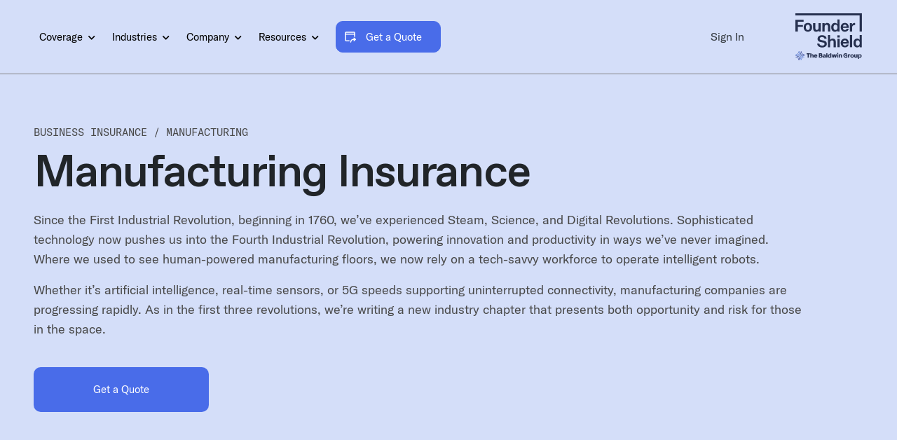

--- FILE ---
content_type: text/html; charset=UTF-8
request_url: https://foundershield.com/business-insurance/manufacturing/
body_size: 41700
content:
<!DOCTYPE html>
<html lang="en-US">

<head>
	<meta charset="UTF-8">
	<meta name="viewport" content="width=device-width, initial-scale=1, shrink-to-fit=no">
	<link rel="profile" href="http://gmpg.org/xfn/11">

	<!-- Preload critical fonts to prevent FOUT -->
	<link rel="preload" href="https://foundershield.com/wp-content/themes/baldwin-theme/fonts/webfonts/GTAmerica-Rg.woff2" as="font" type="font/woff2" crossorigin>
	<link rel="preload" href="https://foundershield.com/wp-content/themes/baldwin-theme/fonts/webfonts/GTAmerica-Md.woff2" as="font" type="font/woff2" crossorigin>
	<link rel="preload" href="https://foundershield.com/wp-content/themes/baldwin-theme/fonts/webfonts/GTAmericaMono-Rg.woff2" as="font" type="font/woff2" crossorigin>
	<link rel="preload" href="https://foundershield.com/wp-content/themes/baldwin-theme/fonts/webfonts/Favorit-Medium.woff2" as="font" type="font/woff2" crossorigin>

	<!-- Reduce FOUT with font loading detection -->
	<script>
		// Add 'fonts-loaded' class when fonts are ready
		if ('fonts' in document) {
			Promise.all([
				document.fonts.load("1em 'GT America Rg'"),
				document.fonts.load("500 1em 'GT America Md'"),
				document.fonts.load("1em 'GT America Mono Rg'"),
				document.fonts.load("500 1em 'Favorit'")
			]).then(function() {
				document.documentElement.classList.add('fonts-loaded');
			});
		} else {
			// Fallback for older browsers
			document.documentElement.classList.add('fonts-loaded');
		}
	</script>

	<meta name='robots' content='index, follow, max-image-preview:large, max-snippet:-1, max-video-preview:-1' />
	<style>img:is([sizes="auto" i], [sizes^="auto," i]) { contain-intrinsic-size: 3000px 1500px }</style>
	
	<!-- This site is optimized with the Yoast SEO Premium plugin v25.9 (Yoast SEO v25.9) - https://yoast.com/wordpress/plugins/seo/ -->
	<title>Manufacturing Insurance | Founder Shield</title>
	<meta name="description" content="Risk management and business insurance for Manufacturing companies. Protecting manufacturers that face M&amp;A, supply chain, and CSR risks. Get a quote today!" />
	<link rel="canonical" href="https://foundershield.com/business-insurance/manufacturing/" />
	<meta property="og:locale" content="en_US" />
	<meta property="og:type" content="article" />
	<meta property="og:title" content="Manufacturing" />
	<meta property="og:description" content="Risk management and business insurance for Manufacturing companies. Protecting manufacturers that face M&amp;A, supply chain, and CSR risks. Get a quote today!" />
	<meta property="og:url" content="https://foundershield.com/business-insurance/manufacturing/" />
	<meta property="og:site_name" content="Founder Shield" />
	<meta property="article:modified_time" content="2025-11-14T17:36:33+00:00" />
	<meta property="og:image" content="https://foundershield.com/wp-content/uploads/2023/08/Manufacturing-insurance.png" />
	<meta property="og:image:width" content="1200" />
	<meta property="og:image:height" content="627" />
	<meta property="og:image:type" content="image/png" />
	<meta name="twitter:card" content="summary_large_image" />
	<meta name="twitter:label1" content="Est. reading time" />
	<meta name="twitter:data1" content="1 minute" />
	<script type="application/ld+json" class="yoast-schema-graph">{"@context":"https://schema.org","@graph":[{"@type":"WebPage","@id":"https://foundershield.com/business-insurance/manufacturing/","url":"https://foundershield.com/business-insurance/manufacturing/","name":"Manufacturing Insurance | Founder Shield","isPartOf":{"@id":"https://foundershield.com/#website"},"primaryImageOfPage":{"@id":"https://foundershield.com/business-insurance/manufacturing/#primaryimage"},"image":{"@id":"https://foundershield.com/business-insurance/manufacturing/#primaryimage"},"thumbnailUrl":"https://foundershield.com/wp-content/uploads/2023/08/Manufacturing-insurance.png","datePublished":"2023-08-18T12:46:28+00:00","dateModified":"2025-11-14T17:36:33+00:00","description":"Risk management and business insurance for Manufacturing companies. Protecting manufacturers that face M&A, supply chain, and CSR risks. Get a quote today!","breadcrumb":{"@id":"https://foundershield.com/business-insurance/manufacturing/#breadcrumb"},"inLanguage":"en-US","potentialAction":[{"@type":"ReadAction","target":["https://foundershield.com/business-insurance/manufacturing/"]}]},{"@type":"ImageObject","inLanguage":"en-US","@id":"https://foundershield.com/business-insurance/manufacturing/#primaryimage","url":"https://foundershield.com/wp-content/uploads/2023/08/Manufacturing-insurance.png","contentUrl":"https://foundershield.com/wp-content/uploads/2023/08/Manufacturing-insurance.png","width":1200,"height":627,"caption":"Manufacturing insurance"},{"@type":"BreadcrumbList","@id":"https://foundershield.com/business-insurance/manufacturing/#breadcrumb","itemListElement":[{"@type":"ListItem","position":1,"name":"Home","item":"https://foundershield.com/"},{"@type":"ListItem","position":2,"name":"Business Insurance","item":"https://foundershield.com/business-insurance/"},{"@type":"ListItem","position":3,"name":"Manufacturing"}]},{"@type":"WebSite","@id":"https://foundershield.com/#website","url":"https://foundershield.com/","name":"Founder Shield","description":"Insurance for High-Growth Companies","publisher":{"@id":"https://foundershield.com/#organization"},"potentialAction":[{"@type":"SearchAction","target":{"@type":"EntryPoint","urlTemplate":"https://foundershield.com/?s={search_term_string}"},"query-input":{"@type":"PropertyValueSpecification","valueRequired":true,"valueName":"search_term_string"}}],"inLanguage":"en-US"},{"@type":"Organization","@id":"https://foundershield.com/#organization","name":"Founder Shield","url":"https://foundershield.com/","logo":{"@type":"ImageObject","inLanguage":"en-US","@id":"https://foundershield.com/#/schema/logo/image/","url":"https://foundershield.com/wp-content/uploads/2021/02/FS_Logo_Black.png","contentUrl":"https://foundershield.com/wp-content/uploads/2021/02/FS_Logo_Black.png","width":1000,"height":505,"caption":"Founder Shield"},"image":{"@id":"https://foundershield.com/#/schema/logo/image/"}}]}</script>
	<!-- / Yoast SEO Premium plugin. -->


<link rel='dns-prefetch' href='//tracker.gaconnector.com' />
<link rel='dns-prefetch' href='//www.google.com' />
<link rel="alternate" type="application/rss+xml" title="Founder Shield &raquo; Feed" href="https://foundershield.com/feed/" />
<link rel="alternate" type="application/rss+xml" title="Founder Shield &raquo; Comments Feed" href="https://foundershield.com/comments/feed/" />
<script>
window._wpemojiSettings = {"baseUrl":"https:\/\/s.w.org\/images\/core\/emoji\/16.0.1\/72x72\/","ext":".png","svgUrl":"https:\/\/s.w.org\/images\/core\/emoji\/16.0.1\/svg\/","svgExt":".svg","source":{"concatemoji":"https:\/\/foundershield.com\/wp-includes\/js\/wp-emoji-release.min.js?ver=6.8.2"}};
/*! This file is auto-generated */
!function(s,n){var o,i,e;function c(e){try{var t={supportTests:e,timestamp:(new Date).valueOf()};sessionStorage.setItem(o,JSON.stringify(t))}catch(e){}}function p(e,t,n){e.clearRect(0,0,e.canvas.width,e.canvas.height),e.fillText(t,0,0);var t=new Uint32Array(e.getImageData(0,0,e.canvas.width,e.canvas.height).data),a=(e.clearRect(0,0,e.canvas.width,e.canvas.height),e.fillText(n,0,0),new Uint32Array(e.getImageData(0,0,e.canvas.width,e.canvas.height).data));return t.every(function(e,t){return e===a[t]})}function u(e,t){e.clearRect(0,0,e.canvas.width,e.canvas.height),e.fillText(t,0,0);for(var n=e.getImageData(16,16,1,1),a=0;a<n.data.length;a++)if(0!==n.data[a])return!1;return!0}function f(e,t,n,a){switch(t){case"flag":return n(e,"\ud83c\udff3\ufe0f\u200d\u26a7\ufe0f","\ud83c\udff3\ufe0f\u200b\u26a7\ufe0f")?!1:!n(e,"\ud83c\udde8\ud83c\uddf6","\ud83c\udde8\u200b\ud83c\uddf6")&&!n(e,"\ud83c\udff4\udb40\udc67\udb40\udc62\udb40\udc65\udb40\udc6e\udb40\udc67\udb40\udc7f","\ud83c\udff4\u200b\udb40\udc67\u200b\udb40\udc62\u200b\udb40\udc65\u200b\udb40\udc6e\u200b\udb40\udc67\u200b\udb40\udc7f");case"emoji":return!a(e,"\ud83e\udedf")}return!1}function g(e,t,n,a){var r="undefined"!=typeof WorkerGlobalScope&&self instanceof WorkerGlobalScope?new OffscreenCanvas(300,150):s.createElement("canvas"),o=r.getContext("2d",{willReadFrequently:!0}),i=(o.textBaseline="top",o.font="600 32px Arial",{});return e.forEach(function(e){i[e]=t(o,e,n,a)}),i}function t(e){var t=s.createElement("script");t.src=e,t.defer=!0,s.head.appendChild(t)}"undefined"!=typeof Promise&&(o="wpEmojiSettingsSupports",i=["flag","emoji"],n.supports={everything:!0,everythingExceptFlag:!0},e=new Promise(function(e){s.addEventListener("DOMContentLoaded",e,{once:!0})}),new Promise(function(t){var n=function(){try{var e=JSON.parse(sessionStorage.getItem(o));if("object"==typeof e&&"number"==typeof e.timestamp&&(new Date).valueOf()<e.timestamp+604800&&"object"==typeof e.supportTests)return e.supportTests}catch(e){}return null}();if(!n){if("undefined"!=typeof Worker&&"undefined"!=typeof OffscreenCanvas&&"undefined"!=typeof URL&&URL.createObjectURL&&"undefined"!=typeof Blob)try{var e="postMessage("+g.toString()+"("+[JSON.stringify(i),f.toString(),p.toString(),u.toString()].join(",")+"));",a=new Blob([e],{type:"text/javascript"}),r=new Worker(URL.createObjectURL(a),{name:"wpTestEmojiSupports"});return void(r.onmessage=function(e){c(n=e.data),r.terminate(),t(n)})}catch(e){}c(n=g(i,f,p,u))}t(n)}).then(function(e){for(var t in e)n.supports[t]=e[t],n.supports.everything=n.supports.everything&&n.supports[t],"flag"!==t&&(n.supports.everythingExceptFlag=n.supports.everythingExceptFlag&&n.supports[t]);n.supports.everythingExceptFlag=n.supports.everythingExceptFlag&&!n.supports.flag,n.DOMReady=!1,n.readyCallback=function(){n.DOMReady=!0}}).then(function(){return e}).then(function(){var e;n.supports.everything||(n.readyCallback(),(e=n.source||{}).concatemoji?t(e.concatemoji):e.wpemoji&&e.twemoji&&(t(e.twemoji),t(e.wpemoji)))}))}((window,document),window._wpemojiSettings);
</script>
<style id='wp-emoji-styles-inline-css'>

	img.wp-smiley, img.emoji {
		display: inline !important;
		border: none !important;
		box-shadow: none !important;
		height: 1em !important;
		width: 1em !important;
		margin: 0 0.07em !important;
		vertical-align: -0.1em !important;
		background: none !important;
		padding: 0 !important;
	}
</style>
<link rel='stylesheet' id='wp-block-library-css' href='https://foundershield.com/wp-includes/css/dist/block-library/style.min.css?ver=6.8.2' media='all' />
<style id='classic-theme-styles-inline-css'>
/*! This file is auto-generated */
.wp-block-button__link{color:#fff;background-color:#32373c;border-radius:9999px;box-shadow:none;text-decoration:none;padding:calc(.667em + 2px) calc(1.333em + 2px);font-size:1.125em}.wp-block-file__button{background:#32373c;color:#fff;text-decoration:none}
</style>
<style id='global-styles-inline-css'>
:root{--wp--preset--aspect-ratio--square: 1;--wp--preset--aspect-ratio--4-3: 4/3;--wp--preset--aspect-ratio--3-4: 3/4;--wp--preset--aspect-ratio--3-2: 3/2;--wp--preset--aspect-ratio--2-3: 2/3;--wp--preset--aspect-ratio--16-9: 16/9;--wp--preset--aspect-ratio--9-16: 9/16;--wp--preset--color--black: #000000;--wp--preset--color--cyan-bluish-gray: #abb8c3;--wp--preset--color--white: #fff;--wp--preset--color--pale-pink: #f78da7;--wp--preset--color--vivid-red: #cf2e2e;--wp--preset--color--luminous-vivid-orange: #ff6900;--wp--preset--color--luminous-vivid-amber: #fcb900;--wp--preset--color--light-green-cyan: #7bdcb5;--wp--preset--color--vivid-green-cyan: #00d084;--wp--preset--color--pale-cyan-blue: #8ed1fc;--wp--preset--color--vivid-cyan-blue: #0693e3;--wp--preset--color--vivid-purple: #9b51e0;--wp--preset--color--blue: #007bff;--wp--preset--color--indigo: #6610f2;--wp--preset--color--purple: #5533ff;--wp--preset--color--pink: #e83e8c;--wp--preset--color--red: #dc3545;--wp--preset--color--orange: #fd7e14;--wp--preset--color--yellow: #ffc107;--wp--preset--color--green: #28a745;--wp--preset--color--teal: #20c997;--wp--preset--color--cyan: #17a2b8;--wp--preset--color--gray: #6c757d;--wp--preset--color--gray-dark: #343a40;--wp--preset--gradient--vivid-cyan-blue-to-vivid-purple: linear-gradient(135deg,rgba(6,147,227,1) 0%,rgb(155,81,224) 100%);--wp--preset--gradient--light-green-cyan-to-vivid-green-cyan: linear-gradient(135deg,rgb(122,220,180) 0%,rgb(0,208,130) 100%);--wp--preset--gradient--luminous-vivid-amber-to-luminous-vivid-orange: linear-gradient(135deg,rgba(252,185,0,1) 0%,rgba(255,105,0,1) 100%);--wp--preset--gradient--luminous-vivid-orange-to-vivid-red: linear-gradient(135deg,rgba(255,105,0,1) 0%,rgb(207,46,46) 100%);--wp--preset--gradient--very-light-gray-to-cyan-bluish-gray: linear-gradient(135deg,rgb(238,238,238) 0%,rgb(169,184,195) 100%);--wp--preset--gradient--cool-to-warm-spectrum: linear-gradient(135deg,rgb(74,234,220) 0%,rgb(151,120,209) 20%,rgb(207,42,186) 40%,rgb(238,44,130) 60%,rgb(251,105,98) 80%,rgb(254,248,76) 100%);--wp--preset--gradient--blush-light-purple: linear-gradient(135deg,rgb(255,206,236) 0%,rgb(152,150,240) 100%);--wp--preset--gradient--blush-bordeaux: linear-gradient(135deg,rgb(254,205,165) 0%,rgb(254,45,45) 50%,rgb(107,0,62) 100%);--wp--preset--gradient--luminous-dusk: linear-gradient(135deg,rgb(255,203,112) 0%,rgb(199,81,192) 50%,rgb(65,88,208) 100%);--wp--preset--gradient--pale-ocean: linear-gradient(135deg,rgb(255,245,203) 0%,rgb(182,227,212) 50%,rgb(51,167,181) 100%);--wp--preset--gradient--electric-grass: linear-gradient(135deg,rgb(202,248,128) 0%,rgb(113,206,126) 100%);--wp--preset--gradient--midnight: linear-gradient(135deg,rgb(2,3,129) 0%,rgb(40,116,252) 100%);--wp--preset--font-size--small: 13px;--wp--preset--font-size--medium: 20px;--wp--preset--font-size--large: 36px;--wp--preset--font-size--x-large: 42px;--wp--preset--spacing--20: 0.44rem;--wp--preset--spacing--30: 0.67rem;--wp--preset--spacing--40: 1rem;--wp--preset--spacing--50: 1.5rem;--wp--preset--spacing--60: 2.25rem;--wp--preset--spacing--70: 3.38rem;--wp--preset--spacing--80: 5.06rem;--wp--preset--shadow--natural: 6px 6px 9px rgba(0, 0, 0, 0.2);--wp--preset--shadow--deep: 12px 12px 50px rgba(0, 0, 0, 0.4);--wp--preset--shadow--sharp: 6px 6px 0px rgba(0, 0, 0, 0.2);--wp--preset--shadow--outlined: 6px 6px 0px -3px rgba(255, 255, 255, 1), 6px 6px rgba(0, 0, 0, 1);--wp--preset--shadow--crisp: 6px 6px 0px rgba(0, 0, 0, 1);}:where(.is-layout-flex){gap: 0.5em;}:where(.is-layout-grid){gap: 0.5em;}body .is-layout-flex{display: flex;}.is-layout-flex{flex-wrap: wrap;align-items: center;}.is-layout-flex > :is(*, div){margin: 0;}body .is-layout-grid{display: grid;}.is-layout-grid > :is(*, div){margin: 0;}:where(.wp-block-columns.is-layout-flex){gap: 2em;}:where(.wp-block-columns.is-layout-grid){gap: 2em;}:where(.wp-block-post-template.is-layout-flex){gap: 1.25em;}:where(.wp-block-post-template.is-layout-grid){gap: 1.25em;}.has-black-color{color: var(--wp--preset--color--black) !important;}.has-cyan-bluish-gray-color{color: var(--wp--preset--color--cyan-bluish-gray) !important;}.has-white-color{color: var(--wp--preset--color--white) !important;}.has-pale-pink-color{color: var(--wp--preset--color--pale-pink) !important;}.has-vivid-red-color{color: var(--wp--preset--color--vivid-red) !important;}.has-luminous-vivid-orange-color{color: var(--wp--preset--color--luminous-vivid-orange) !important;}.has-luminous-vivid-amber-color{color: var(--wp--preset--color--luminous-vivid-amber) !important;}.has-light-green-cyan-color{color: var(--wp--preset--color--light-green-cyan) !important;}.has-vivid-green-cyan-color{color: var(--wp--preset--color--vivid-green-cyan) !important;}.has-pale-cyan-blue-color{color: var(--wp--preset--color--pale-cyan-blue) !important;}.has-vivid-cyan-blue-color{color: var(--wp--preset--color--vivid-cyan-blue) !important;}.has-vivid-purple-color{color: var(--wp--preset--color--vivid-purple) !important;}.has-black-background-color{background-color: var(--wp--preset--color--black) !important;}.has-cyan-bluish-gray-background-color{background-color: var(--wp--preset--color--cyan-bluish-gray) !important;}.has-white-background-color{background-color: var(--wp--preset--color--white) !important;}.has-pale-pink-background-color{background-color: var(--wp--preset--color--pale-pink) !important;}.has-vivid-red-background-color{background-color: var(--wp--preset--color--vivid-red) !important;}.has-luminous-vivid-orange-background-color{background-color: var(--wp--preset--color--luminous-vivid-orange) !important;}.has-luminous-vivid-amber-background-color{background-color: var(--wp--preset--color--luminous-vivid-amber) !important;}.has-light-green-cyan-background-color{background-color: var(--wp--preset--color--light-green-cyan) !important;}.has-vivid-green-cyan-background-color{background-color: var(--wp--preset--color--vivid-green-cyan) !important;}.has-pale-cyan-blue-background-color{background-color: var(--wp--preset--color--pale-cyan-blue) !important;}.has-vivid-cyan-blue-background-color{background-color: var(--wp--preset--color--vivid-cyan-blue) !important;}.has-vivid-purple-background-color{background-color: var(--wp--preset--color--vivid-purple) !important;}.has-black-border-color{border-color: var(--wp--preset--color--black) !important;}.has-cyan-bluish-gray-border-color{border-color: var(--wp--preset--color--cyan-bluish-gray) !important;}.has-white-border-color{border-color: var(--wp--preset--color--white) !important;}.has-pale-pink-border-color{border-color: var(--wp--preset--color--pale-pink) !important;}.has-vivid-red-border-color{border-color: var(--wp--preset--color--vivid-red) !important;}.has-luminous-vivid-orange-border-color{border-color: var(--wp--preset--color--luminous-vivid-orange) !important;}.has-luminous-vivid-amber-border-color{border-color: var(--wp--preset--color--luminous-vivid-amber) !important;}.has-light-green-cyan-border-color{border-color: var(--wp--preset--color--light-green-cyan) !important;}.has-vivid-green-cyan-border-color{border-color: var(--wp--preset--color--vivid-green-cyan) !important;}.has-pale-cyan-blue-border-color{border-color: var(--wp--preset--color--pale-cyan-blue) !important;}.has-vivid-cyan-blue-border-color{border-color: var(--wp--preset--color--vivid-cyan-blue) !important;}.has-vivid-purple-border-color{border-color: var(--wp--preset--color--vivid-purple) !important;}.has-vivid-cyan-blue-to-vivid-purple-gradient-background{background: var(--wp--preset--gradient--vivid-cyan-blue-to-vivid-purple) !important;}.has-light-green-cyan-to-vivid-green-cyan-gradient-background{background: var(--wp--preset--gradient--light-green-cyan-to-vivid-green-cyan) !important;}.has-luminous-vivid-amber-to-luminous-vivid-orange-gradient-background{background: var(--wp--preset--gradient--luminous-vivid-amber-to-luminous-vivid-orange) !important;}.has-luminous-vivid-orange-to-vivid-red-gradient-background{background: var(--wp--preset--gradient--luminous-vivid-orange-to-vivid-red) !important;}.has-very-light-gray-to-cyan-bluish-gray-gradient-background{background: var(--wp--preset--gradient--very-light-gray-to-cyan-bluish-gray) !important;}.has-cool-to-warm-spectrum-gradient-background{background: var(--wp--preset--gradient--cool-to-warm-spectrum) !important;}.has-blush-light-purple-gradient-background{background: var(--wp--preset--gradient--blush-light-purple) !important;}.has-blush-bordeaux-gradient-background{background: var(--wp--preset--gradient--blush-bordeaux) !important;}.has-luminous-dusk-gradient-background{background: var(--wp--preset--gradient--luminous-dusk) !important;}.has-pale-ocean-gradient-background{background: var(--wp--preset--gradient--pale-ocean) !important;}.has-electric-grass-gradient-background{background: var(--wp--preset--gradient--electric-grass) !important;}.has-midnight-gradient-background{background: var(--wp--preset--gradient--midnight) !important;}.has-small-font-size{font-size: var(--wp--preset--font-size--small) !important;}.has-medium-font-size{font-size: var(--wp--preset--font-size--medium) !important;}.has-large-font-size{font-size: var(--wp--preset--font-size--large) !important;}.has-x-large-font-size{font-size: var(--wp--preset--font-size--x-large) !important;}
:where(.wp-block-post-template.is-layout-flex){gap: 1.25em;}:where(.wp-block-post-template.is-layout-grid){gap: 1.25em;}
:where(.wp-block-columns.is-layout-flex){gap: 2em;}:where(.wp-block-columns.is-layout-grid){gap: 2em;}
:root :where(.wp-block-pullquote){font-size: 1.5em;line-height: 1.6;}
</style>
<link rel='stylesheet' id='child-understrap-styles-css' href='https://foundershield.com/wp-content/themes/baldwin-theme/css/child-theme.min.css?ver=1769074231' media='all' />
<link rel='stylesheet' id='updated-styles-css' href='https://foundershield.com/wp-content/themes/baldwin-theme/css/updated-styles.css?cache=0&#038;ver=0.1.2' media='all' />
<link rel='stylesheet' id='owl-carousel-css' href='https://foundershield.com/wp-content/themes/baldwin-theme/owl/owl.carousel.min.css' media='all' />
<link rel='stylesheet' id='owl-style-def-css' href='https://foundershield.com/wp-content/themes/baldwin-theme/owl/owl.theme.default.min.css' media='all' />
<script src="https://foundershield.com/wp-includes/js/jquery/jquery.min.js?ver=3.7.1" id="jquery-core-js"></script>
<script src="https://foundershield.com/wp-includes/js/jquery/jquery-migrate.min.js?ver=3.4.1" id="jquery-migrate-js"></script>
<script src="https://foundershield.com/wp-content/plugins/stop-user-enumeration/frontend/js/frontend.js?ver=1.7.5" id="stop-user-enumeration-js" defer data-wp-strategy="defer"></script>
<script src="https://foundershield.com/wp-content/themes/baldwin-theme/src/js/sticky-kit.min.js" id="my_script-js"></script>
<script id="my_loadmore-js-extra">
var fsh_loadmore_params = {"ajaxurl":"https:\/\/foundershield.com\/wp-admin\/admin-ajax.php","posts":"{\"page\":0,\"pagename\":\"manufacturing\",\"error\":\"\",\"m\":\"\",\"p\":0,\"post_parent\":\"\",\"subpost\":\"\",\"subpost_id\":\"\",\"attachment\":\"\",\"attachment_id\":0,\"name\":\"manufacturing\",\"page_id\":0,\"second\":\"\",\"minute\":\"\",\"hour\":\"\",\"day\":0,\"monthnum\":0,\"year\":0,\"w\":0,\"category_name\":\"\",\"tag\":\"\",\"cat\":\"\",\"tag_id\":\"\",\"author\":\"\",\"author_name\":\"\",\"feed\":\"\",\"tb\":\"\",\"paged\":0,\"meta_key\":\"\",\"meta_value\":\"\",\"preview\":\"\",\"s\":\"\",\"sentence\":\"\",\"title\":\"\",\"fields\":\"all\",\"menu_order\":\"\",\"embed\":\"\",\"category__in\":[],\"category__not_in\":[],\"category__and\":[],\"post__in\":[],\"post__not_in\":[],\"post_name__in\":[],\"tag__in\":[],\"tag__not_in\":[],\"tag__and\":[],\"tag_slug__in\":[],\"tag_slug__and\":[],\"post_parent__in\":[],\"post_parent__not_in\":[],\"author__in\":[],\"author__not_in\":[],\"search_columns\":[],\"ignore_sticky_posts\":false,\"suppress_filters\":false,\"cache_results\":true,\"update_post_term_cache\":true,\"update_menu_item_cache\":false,\"lazy_load_term_meta\":true,\"update_post_meta_cache\":true,\"post_type\":\"\",\"posts_per_page\":10,\"nopaging\":false,\"comments_per_page\":\"50\",\"no_found_rows\":false,\"order\":\"DESC\"}","current_page":"1","max_page":"0","first_page":"https:\/\/foundershield.com\/business-insurance\/manufacturing\/"};
</script>
<script src="https://foundershield.com/wp-content/themes/baldwin-theme/loadmore-posts.js?ver=111" id="my_loadmore-js"></script>
<link rel="https://api.w.org/" href="https://foundershield.com/wp-json/" /><link rel="alternate" title="JSON" type="application/json" href="https://foundershield.com/wp-json/wp/v2/pages/18326" /><link rel="EditURI" type="application/rsd+xml" title="RSD" href="https://foundershield.com/xmlrpc.php?rsd" />
<meta name="generator" content="WordPress 6.8.2" />
<link rel="alternate" title="oEmbed (JSON)" type="application/json+oembed" href="https://foundershield.com/wp-json/oembed/1.0/embed?url=https%3A%2F%2Ffoundershield.com%2Fbusiness-insurance%2Fmanufacturing%2F" />
<link rel="alternate" title="oEmbed (XML)" type="text/xml+oembed" href="https://foundershield.com/wp-json/oembed/1.0/embed?url=https%3A%2F%2Ffoundershield.com%2Fbusiness-insurance%2Fmanufacturing%2F&#038;format=xml" />
<meta name="mobile-web-app-capable" content="yes">
<meta name="apple-mobile-web-app-capable" content="yes">
<meta name="apple-mobile-web-app-title" content="Founder Shield - Insurance for High-Growth Companies">
<style>.recentcomments a{display:inline !important;padding:0 !important;margin:0 !important;}</style><link rel="icon" href="https://foundershield.com/wp-content/uploads/2026/01/cropped-FS-Stamp-Light-Fill-32x32.png" sizes="32x32" />
<link rel="icon" href="https://foundershield.com/wp-content/uploads/2026/01/cropped-FS-Stamp-Light-Fill-192x192.png" sizes="192x192" />
<link rel="apple-touch-icon" href="https://foundershield.com/wp-content/uploads/2026/01/cropped-FS-Stamp-Light-Fill-180x180.png" />
<meta name="msapplication-TileImage" content="https://foundershield.com/wp-content/uploads/2026/01/cropped-FS-Stamp-Light-Fill-270x270.png" />
	<link rel="stylesheet" href="https://cdnjs.cloudflare.com/ajax/libs/font-awesome/5.15.2/css/all.min.css" integrity="sha512-HK5fgLBL+xu6dm/Ii3z4xhlSUyZgTT9tuc/hSrtw6uzJOvgRr2a9jyxxT1ely+B+xFAmJKVSTbpM/CuL7qxO8w==" crossorigin="anonymous" />
	<!-- Google Tag Manager -->
	<script>
		(function(w, d, s, l, i) {
			w[l] = w[l] || [];
			w[l].push({
				'gtm.start': new Date().getTime(),
				event: 'gtm.js'
			});
			var f = d.getElementsByTagName(s)[0],
				j = d.createElement(s),
				dl = l != 'dataLayer' ? '&l=' + l : '';
			j.async = true;
			j.src =
				'https://www.googletagmanager.com/gtm.js?id=' + i + dl;
			f.parentNode.insertBefore(j, f);
		})(window, document, 'script', 'dataLayer', 'GTM-P2D3NFG');
	</script>
	<!-- End Google Tag Manager -->
	<!-- Google tag (gtag.js) -->
	<script async src="https://www.googletagmanager.com/gtag/js?id=G-6C73RYZW54"></script>
	<script>
		window.dataLayer = window.dataLayer || [];

		function gtag() {
			dataLayer.push(arguments);
		}
		gtag('js', new Date());

		gtag('config', 'G-6C73RYZW54');
	</script>
						
	<!-- <script src="https://cdnjs.cloudflare.com/ajax/libs/gsap/3.12.5/gsap.min.js"></script>
	<script src="https://cdnjs.cloudflare.com/ajax/libs/gsap/3.12.5/ScrollTrigger.min.js"></script>
	<script src="https://cdnjs.cloudflare.com/ajax/libs/gsap/3.12.5/ScrollToPlugin.min.js"></script>
	<script src="https://cdnjs.cloudflare.com/ajax/libs/hammer.js/2.0.8/hammer.min.js"></script> -->

</head>

<body class="wp-singular page-template page-template-page-templates page-template-industry-template-2023 page-template-page-templatesindustry-template-2023-php page page-id-18326 page-child parent-pageid-15792 wp-embed-responsive wp-theme-understrap wp-child-theme-baldwin-theme no-notification-bar snap-container wp-template-industry-template group-blog understrap-has-sidebar">
	<!-- Google Tag Manager (noscript) -->
	<noscript><iframe src="https://www.googletagmanager.com/ns.html?id=GTM-P2D3NFG" height="0" width="0" style="display:none;visibility:hidden"></iframe></noscript>
	<!-- End Google Tag Manager (noscript) -->
		<div class="site" id="page">

		<!-- ******************* The Navbar Area ******************* -->
		<div id="wrapper-navbar" class="sticky-top " itemscope itemtype="http://schema.org/WebSite">

			<a class="skip-link sr-only sr-only-focusable" href="#content">Skip to content</a>

			<div class="notification-bar d-none">
								<div class="container">
					<div class="row">
						<div class="col-lg-12 text-center">
							<div class="d-flex justify-content-center">
																	<p class="mb-0 mr-5">Just released: How to raise venture capital in 2023</p>
																									<a href="#" class="text-reset notification-link text-decoration-none" title="Download" target="">
										Download										<span class="arrow-img"></span>
									</a>
															</div>
						</div>
					</div>
				</div>
			</div>
			<div class="position-relative">
				<div class="container-fluid px-xl-6 px-lg-5 px-md-5 px-sm-4 px-3 position-unset" id="mainNav">
					<div class="row align-items-center d-lg-flex d-none">
						
<div class="col-lg-8 position-unset">
      <ul class="list-unstyled d-flex top-level-menu mb-0 align-items-center">
                                                                                                                                                      <li class="top-level ">
                                          <button class="top-level-button bg-transparent border-0 px-0 ">Coverage <i class="fas fa-chevron-down dropdownIcon ml-1"></i></button>
                                              <div class="mega-dropdown">
                <div class="container-fluid px-xl-8 px-lg-3 px-md-3 px-2">
                  <div class="row">
                    <div class="col-lg-3">
                      <ul class="list-unstyled pl-0 m-0 mega-side-menu pt-2 d-flex flex-column pb-4">
                                                                                                      <li class="mb-1 pr-2">
                            <button class="text-left w-100 d-block p-4 bg-transparent border-0 second-level-item" data-menu="core">
                              <strong class="d-block">Core</strong>
                              <p>These coverages form the foundation of any risk management program</p>
                            </button>
                                                                                        <ul class="sub row mx-0 pr-xl-5 pr-lg-2 pt-3 pl-0 jsSubMenu" id="core">
                                                                                                                                                                        <li class="col-lg-4">
                                    <div class="block">
                                      <a href="https://foundershield.com/coverage/crime-insurance/" class="text-reset" title="Crime Insurance" data-wpel-link="internal">
                                        <strong class="d-block">Crime Insurance </strong>
                                        <p>Protects your company against specific money theft crimes
</p>
                                      </a>
                                    </div>
                                  </li>
                                                                                                                                                                        <li class="col-lg-4">
                                    <div class="block">
                                      <a href="https://foundershield.com/coverage/cyber-liability-insurance/" class="text-reset" title="Cyber Liability" data-wpel-link="internal">
                                        <strong class="d-block">Cyber Liability </strong>
                                        <p>Protects your company against damages from specific electronic activities</p>
                                      </a>
                                    </div>
                                  </li>
                                                                                                                                                                        <li class="col-lg-4">
                                    <div class="block">
                                      <a href="https://foundershield.com/coverage/directors-and-officers-insurance/" class="text-reset" title="Directors &amp; Officers" data-wpel-link="internal">
                                        <strong class="d-block">Directors & Officers </strong>
                                        <p>Protects corporate directors and officers’ personal assets if they are sued
</p>
                                      </a>
                                    </div>
                                  </li>
                                                                                                                                                                        <li class="col-lg-4">
                                    <div class="block">
                                      <a href="https://foundershield.com/coverage/employment-practices-liability-insurance/" class="text-reset" title="Employment Practices Liability" data-wpel-link="internal">
                                        <strong class="d-block">Employment Practices Liability </strong>
                                        <p>Protects companies against employment-related lawsuits
</p>
                                      </a>
                                    </div>
                                  </li>
                                                                                                                                                                        <li class="col-lg-4">
                                    <div class="block">
                                      <a href="https://foundershield.com/coverage/errors-and-omissions-insurance/" class="text-reset" title="Errors &amp; Omissions" data-wpel-link="internal">
                                        <strong class="d-block">Errors & Omissions </strong>
                                        <p>Protects companies against lawsuits of inferior work or service
</p>
                                      </a>
                                    </div>
                                  </li>
                                                                                                                                                                        <li class="col-lg-4">
                                    <div class="block">
                                      <a href="https://foundershield.com/coverage/fiduciary-liability-insurance/" class="text-reset" title="Fiduciary Liability" data-wpel-link="internal">
                                        <strong class="d-block">Fiduciary Liability </strong>
                                        <p>Protects from legal liability relating to employee benefit plan sponsorship
</p>
                                      </a>
                                    </div>
                                  </li>
                                                                                                                                                                        <li class="col-lg-4">
                                    <div class="block">
                                      <a href="https://foundershield.com/coverage/general-liability-insurance/" class="text-reset" title="General Liability" data-wpel-link="internal">
                                        <strong class="d-block">General Liability </strong>
                                        <p>Protects companies against basic business risks.
</p>
                                      </a>
                                    </div>
                                  </li>
                                                                                                                                                                        <li class="col-lg-4">
                                    <div class="block">
                                      <a href="https://foundershield.com/coverage/property-insurance/" class="text-reset" title="Property Insurance" data-wpel-link="internal">
                                        <strong class="d-block">Property Insurance </strong>
                                        <p>Reimburses companies for direct property losses
</p>
                                      </a>
                                    </div>
                                  </li>
                                                                                                                                                                        <li class="col-lg-4">
                                    <div class="block">
                                      <a href="https://foundershield.com/coverage/workers-compensation-insurance/" class="text-reset" title="Workers Compensation" data-wpel-link="internal">
                                        <strong class="d-block">Workers Compensation </strong>
                                        <p>Covers employees if they are injured on the job and can no longer work
</p>
                                      </a>
                                    </div>
                                  </li>
                                                              </ul>
                                                      </li>
                                                                                                      <li class="mb-1 pr-2">
                            <button class="text-left w-100 d-block p-4 bg-transparent border-0 second-level-item" data-menu="specialized">
                              <strong class="d-block">Specialized</strong>
                              <p>We offer a range of specialized coverages to suit your specific risk management needs</p>
                            </button>
                                                                                        <ul class="sub row mx-0 pr-xl-5 pr-lg-2 pt-3 pl-0 jsSubMenu" id="specialized">
                                                                                                                                                                                                                                              <li class="col-lg-4">
                                    <div class="block">
                                      <a href="https://foundershield.com/coverage/content-creator/" class="text-reset" title="Content Creator Insurance" data-wpel-link="internal">
                                        <strong class="d-block">Content Creator Insurance <span class="new-badge">NEW</span></strong>
                                        <p>Protects individuals who create and publish content online.</p>
                                      </a>
                                    </div>
                                  </li>
                                                                                                                                                                                                                                              <li class="col-lg-4">
                                    <div class="block">
                                      <a href="https://foundershield.com/coverage/digital-asset-insurance/" class="text-reset" title="Digital Asset Insurance" data-wpel-link="internal">
                                        <strong class="d-block">Digital Asset Insurance <span class="new-badge">NEW</span></strong>
                                        <p>Offers comprehensive coverage, designed to secure your digital investments against theft, hacking, and other cyber threats.</p>
                                      </a>
                                    </div>
                                  </li>
                                                                                                                                                                        <li class="col-lg-4">
                                    <div class="block">
                                      <a href="https://foundershield.com/coverage/hnoa-insurance/" class="text-reset" title="Hired &amp; Non-Owned Auto" data-wpel-link="internal">
                                        <strong class="d-block">Hired & Non-Owned Auto </strong>
                                        <p>Covers damages sustained when employees use personal vehicles for business purposes.
</p>
                                      </a>
                                    </div>
                                  </li>
                                                                                                                                                                        <li class="col-lg-4">
                                    <div class="block">
                                      <a href="https://foundershield.com/coverage/intellectual-property-insurance/" class="text-reset" title="Intellectual Property" data-wpel-link="internal">
                                        <strong class="d-block">Intellectual Property </strong>
                                        <p>Covers legal fees for companies facing infringement claims
</p>
                                      </a>
                                    </div>
                                  </li>
                                                                                                                                                                        <li class="col-lg-4">
                                    <div class="block">
                                      <a href="https://foundershield.com/coverage/key-person-insurance/" class="text-reset" title="Key Person &amp; Contract Frustration" data-wpel-link="internal">
                                        <strong class="d-block">Key Person & Contract Frustration </strong>
                                        <p>Protects businesses and investors if an essential member of your team passes away.
</p>
                                      </a>
                                    </div>
                                  </li>
                                                                                                                                                                        <li class="col-lg-4">
                                    <div class="block">
                                      <a href="https://foundershield.com/coverage/last-mile-delivery-insurance/" class="text-reset" title="Last-Mile Delivery Insurance" data-wpel-link="internal">
                                        <strong class="d-block">Last-Mile Delivery Insurance </strong>
                                        <p>Protects against legal liabilities arising from drivers making deliveries
</p>
                                      </a>
                                    </div>
                                  </li>
                                                                                                                                                                        <li class="col-lg-4">
                                    <div class="block">
                                      <a href="https://foundershield.com/coverage/management-liability-insurance/" class="text-reset" title="Management Liability" data-wpel-link="internal">
                                        <strong class="d-block">Management Liability </strong>
                                        <p>A suite of policies to protect a company and its directors and officers</p>
                                      </a>
                                    </div>
                                  </li>
                                                                                                                                                                        <li class="col-lg-4">
                                    <div class="block">
                                      <a href="https://foundershield.com/coverage/product-liability-insurance/" class="text-reset" title="Product Liability" data-wpel-link="internal">
                                        <strong class="d-block">Product Liability </strong>
                                        <p>Protects against claims alleging your product or service caused injury or damage</p>
                                      </a>
                                    </div>
                                  </li>
                                                                                                                                                                        <li class="col-lg-4">
                                    <div class="block">
                                      <a href="https://foundershield.com/coverage/representations-warranties-insurance/" class="text-reset" title="Representations and Warranties" data-wpel-link="internal">
                                        <strong class="d-block">Representations and Warranties </strong>
                                        <p>Protects against the ever-growing risk of post-acquisition litigation</p>
                                      </a>
                                    </div>
                                  </li>
                                                                                                                                                                        <li class="col-lg-4">
                                    <div class="block">
                                      <a href="https://foundershield.com/coverage/transit-transportation-insurance/" class="text-reset" title="Transit &amp; Transportation" data-wpel-link="internal">
                                        <strong class="d-block">Transit & Transportation </strong>
                                        <p>Protects against property loss or damage when it’s in transit or stored offsite</p>
                                      </a>
                                    </div>
                                  </li>
                                                                                                                                                                        <li class="col-lg-4">
                                    <div class="block">
                                      <a href="https://foundershield.com/coverage/umbrella-insurance/" class="text-reset" title="Umbrella Insurance" data-wpel-link="internal">
                                        <strong class="d-block">Umbrella Insurance </strong>
                                        <p>Extends other insurance policies to offer excess coverage where your business needs it</p>
                                      </a>
                                    </div>
                                  </li>
                                                                                                                                                                        <li class="col-lg-4">
                                    <div class="block">
                                      <a href="https://foundershield.com/coverage/vcap-insurance/" class="text-reset" title="Venture Capital Asset Protection" data-wpel-link="internal">
                                        <strong class="d-block">Venture Capital Asset Protection </strong>
                                        <p>Covers lawsuits alleging management or investment advisory service failures</p>
                                      </a>
                                    </div>
                                  </li>
                                                              </ul>
                                                      </li>
                                                                                                      <li class="mb-1 pr-2">
                            <button class="text-left w-100 d-block p-4 bg-transparent border-0 second-level-item" data-menu="health-benefits">
                              <strong class="d-block">Health & Benefits</strong>
                              <p>Employee health, benefits and PEO programs designed to scale</p>
                            </button>
                                                                                        <ul class="sub row mx-0 pr-xl-5 pr-lg-2 pt-3 pl-0 jsSubMenu" id="health-benefits">
                                                                                                                                                                        <li class="col-lg-4">
                                    <div class="block">
                                      <a href="https://foundershield.com/coverage/employee-health-insurance-benefits/" class="text-reset" title="Employee Health &amp; Benefits" data-wpel-link="internal">
                                        <strong class="d-block">Employee Health & Benefits </strong>
                                        <p>Provides healthcare, vision & dental, retirement plans, and life insurance</p>
                                      </a>
                                    </div>
                                  </li>
                                                                                                                                                                                                                                              <li class="col-lg-4">
                                    <div class="block">
                                      <a href="https://foundershield.com/coverage/peo/" class="text-reset" title="PEO Placement" data-wpel-link="internal">
                                        <strong class="d-block">PEO Placement <span class="new-badge">NEW</span></strong>
                                        <p>Professional employer organization(PEOs) allow small businesses to focus on their goals, provide a more robust benefits package, and spend less time on daily administrative duties.
</p>
                                      </a>
                                    </div>
                                  </li>
                                                              </ul>
                                                      </li>
                                                <li class="side-bar-bottom-link mt-4">
                          <a href="https://foundershield.com/coverage/" title="View all Coverages" class="p-4 text-decoration-underline text-reset" data-wpel-link="internal">View all coverages</a>
                        </li>
                      </ul>
                    </div>
                  </div>
                </div>
              </div>
                                                            </li>
                                                                                                                                                      <li class="top-level ">
                                          <button class="top-level-button bg-transparent border-0 px-0 ">Industries <i class="fas fa-chevron-down dropdownIcon ml-1"></i></button>
                                                        <div class="mega-dropdown">
                <div class="container-fluid px-xl-8 px-lg-3 px-md-3 px-2">
                  <div class="row">
                    <div class="col-lg-3">
                      <ul class="list-unstyled pl-0 m-0 mega-side-menu pt-2 d-flex flex-column pb-4">
                                                                                                      <li class="mb-1 pr-2">
                            <button class="text-left w-100 d-block p-4 bg-transparent border-0 second-level-item" data-menu="financial">
                              <strong class="d-block">Financial</strong>
                              <p>Fintech, Web3, VC & PE</p>
                            </button>
                                                                                        <ul class="sub row mx-0 pr-xl-5 pr-lg-2 pt-3 pl-0 jsSubMenu" id="financial">
                                                                  <li class="col-lg-4">
                                    <div class="block with-icon">
                                      <a href="https://foundershield.com/industry/blockchain/" class="text-reset" title="Blockchain" data-wpel-link="internal">
                                                                                  <img width="20" height="20" src="https://foundershield.com/wp-content/uploads/2023/05/Blockchain-menu-icon.svg" class="mr-2" alt="Blockchain menu icon" decoding="async" />                                                                                <strong class="d-block">Blockchain</strong>
                                      </a>
                                    </div>
                                  </li>
                                                                  <li class="col-lg-4">
                                    <div class="block with-icon">
                                      <a href="https://foundershield.com/business-insurance/web3/crypto-mining/" class="text-reset" title="Crypto Mining" data-wpel-link="internal">
                                                                                  <img width="20" height="20" src="https://foundershield.com/wp-content/uploads/2025/12/Menu-Icon-Cypto-Mining-20.svg" class="mr-2" alt="Crypto Icon" decoding="async" />                                                                                <strong class="d-block">Crypto Mining</strong>
                                      </a>
                                    </div>
                                  </li>
                                                                  <li class="col-lg-4">
                                    <div class="block with-icon">
                                      <a href="https://foundershield.com/industry/cryptocurrency/" class="text-reset" title="Cryptocurrency" data-wpel-link="internal">
                                                                                  <img width="20" height="20" src="https://foundershield.com/wp-content/uploads/2023/05/Cryptocurrency-menu-icon.svg" class="mr-2" alt="Cryptocurrency menu icon" decoding="async" />                                                                                <strong class="d-block">Cryptocurrency</strong>
                                      </a>
                                    </div>
                                  </li>
                                                                  <li class="col-lg-4">
                                    <div class="block with-icon">
                                      <a href="https://foundershield.com/business-insurance/web3/decentralized-autonomous-organizations/" class="text-reset" title="DAO" data-wpel-link="internal">
                                                                                  <img width="20" height="20" src="https://foundershield.com/wp-content/uploads/2025/12/Menu-Icon-DAO-20.svg" class="mr-2" alt="DAO Icon" decoding="async" />                                                                                <strong class="d-block">DAO</strong>
                                      </a>
                                    </div>
                                  </li>
                                                                  <li class="col-lg-4">
                                    <div class="block with-icon">
                                      <a href="https://foundershield.com/business-insurance/web3/decentralized-finance/" class="text-reset" title="DeFi" data-wpel-link="internal">
                                                                                  <img width="20" height="20" src="https://foundershield.com/wp-content/uploads/2025/12/Menu-Icon-Defi-20.svg" class="mr-2" alt="Defi Icon" decoding="async" />                                                                                <strong class="d-block">DeFi</strong>
                                      </a>
                                    </div>
                                  </li>
                                                                  <li class="col-lg-4">
                                    <div class="block with-icon">
                                      <a href="https://foundershield.com/business-insurance/technology/decentralized-exchange/" class="text-reset" title="Decentralized Exchanges" data-wpel-link="internal">
                                                                                  <img width="20" height="20" src="https://foundershield.com/wp-content/uploads/2025/12/Menu-Icon-Decentralized-Exchange-20.svg" class="mr-2" alt="Double arrow icon" decoding="async" />                                                                                <strong class="d-block">Decentralized Exchanges</strong>
                                      </a>
                                    </div>
                                  </li>
                                                                  <li class="col-lg-4">
                                    <div class="block with-icon">
                                      <a href="https://foundershield.com/industry/financial-services/" class="text-reset" title="Financial Services" data-wpel-link="internal">
                                                                                  <img width="20" height="20" src="https://foundershield.com/wp-content/uploads/2025/11/Menu-Icon-Financial-Services-20.svg" class="mr-2" alt="Menu Icon Financial Services 20" decoding="async" />                                                                                <strong class="d-block">Financial Services</strong>
                                      </a>
                                    </div>
                                  </li>
                                                                  <li class="col-lg-4">
                                    <div class="block with-icon">
                                      <a href="https://foundershield.com/business-insurance/fintech/" class="text-reset" title="Fintech" data-wpel-link="internal">
                                                                                  <img width="20" height="20" src="https://foundershield.com/wp-content/uploads/2023/05/Fintech-menu-icon.svg" class="mr-2" alt="Fintech menu icon" decoding="async" />                                                                                <strong class="d-block">Fintech</strong>
                                      </a>
                                    </div>
                                  </li>
                                                                  <li class="col-lg-4">
                                    <div class="block with-icon">
                                      <a href="https://foundershield.com/blog/special-purpose-acquisition-companies/" class="text-reset" title="SPACs" data-wpel-link="internal">
                                                                                  <img width="20" height="20" src="https://foundershield.com/wp-content/uploads/2023/05/SPACs-menu-icon.svg" class="mr-2" alt="SPACs menu icon" decoding="async" />                                                                                <strong class="d-block">SPACs</strong>
                                      </a>
                                    </div>
                                  </li>
                                                                  <li class="col-lg-4">
                                    <div class="block with-icon">
                                      <a href="https://foundershield.com/business-insurance/web3/" class="text-reset" title="Web3" data-wpel-link="internal">
                                                                                  <img width="24" height="18" src="https://foundershield.com/wp-content/uploads/2023/09/Web3.svg" class="mr-2" alt="Web3" decoding="async" />                                                                                <strong class="d-block">Web3</strong>
                                      </a>
                                    </div>
                                  </li>
                                                              </ul>
                                                      </li>
                                                                                                      <li class="mb-1 pr-2">
                            <button class="text-left w-100 d-block p-4 bg-transparent border-0 second-level-item" data-menu="tech-media">
                              <strong class="d-block">Tech & Media</strong>
                              <p>SaaS, Media, Education</p>
                            </button>
                                                                                        <ul class="sub row mx-0 pr-xl-5 pr-lg-2 pt-3 pl-0 jsSubMenu" id="tech-media">
                                                                  <li class="col-lg-4">
                                    <div class="block with-icon">
                                      <a href="https://foundershield.com/business-insurance/ai/" class="text-reset" title="AI" data-wpel-link="internal">
                                                                                  <img width="21" height="21" src="https://foundershield.com/wp-content/uploads/2024/02/AI-Insurance-Menu.svg" class="mr-2" alt="AI Insurance Menu" decoding="async" />                                                                                <strong class="d-block">AI</strong>
                                      </a>
                                    </div>
                                  </li>
                                                                  <li class="col-lg-4">
                                    <div class="block with-icon">
                                      <a href="https://foundershield.com/business-insurance/technology/mobile-app-development/" class="text-reset" title="App Developers" data-wpel-link="internal">
                                                                                  <img width="20" height="20" src="https://foundershield.com/wp-content/uploads/2025/12/App-Developer.svg" class="mr-2" alt="App Icon" decoding="async" />                                                                                <strong class="d-block">App Developers</strong>
                                      </a>
                                    </div>
                                  </li>
                                                                  <li class="col-lg-4">
                                    <div class="block with-icon">
                                      <a href="https://foundershield.com/business-insurance/technology/cloud-computing-companies/" class="text-reset" title="Cloud Computing " data-wpel-link="internal">
                                                                                  <img width="20" height="19" src="https://foundershield.com/wp-content/uploads/2025/12/Menu-Icon-Cloud-Computing-20.svg" class="mr-2" alt="Computing Icon" decoding="async" />                                                                                <strong class="d-block">Cloud Computing </strong>
                                      </a>
                                    </div>
                                  </li>
                                                                  <li class="col-lg-4">
                                    <div class="block with-icon">
                                      <a href="https://foundershield.com/industry/education-technology/" class="text-reset" title="Education Technology" data-wpel-link="internal">
                                                                                  <img width="20" height="20" src="https://foundershield.com/wp-content/uploads/2023/05/Education-Technology-menu-icon.svg" class="mr-2" alt="Education Technology menu icon" decoding="async" />                                                                                <strong class="d-block">Education Technology</strong>
                                      </a>
                                    </div>
                                  </li>
                                                                  <li class="col-lg-4">
                                    <div class="block with-icon">
                                      <a href="https://foundershield.com/industry/esports/" class="text-reset" title="Esports" data-wpel-link="internal">
                                                                                  <img width="20" height="20" src="https://foundershield.com/wp-content/uploads/2023/05/Esports-menu-icon.svg" class="mr-2" alt="Esports menu icon" decoding="async" />                                                                                <strong class="d-block">Esports</strong>
                                      </a>
                                    </div>
                                  </li>
                                                                  <li class="col-lg-4">
                                    <div class="block with-icon">
                                      <a href="https://foundershield.com/business-insurance/media/influencers-insurance/" class="text-reset" title="Influencers" data-wpel-link="internal">
                                                                                  <img width="20" height="20" src="https://foundershield.com/wp-content/uploads/2023/05/Influencers-menu-icon.svg" class="mr-2" alt="Influencers menu icon" decoding="async" />                                                                                <strong class="d-block">Influencers</strong>
                                      </a>
                                    </div>
                                  </li>
                                                                  <li class="col-lg-4">
                                    <div class="block with-icon">
                                      <a href="https://foundershield.com/business-insurance/technology/iot-companies/" class="text-reset" title="IoT" data-wpel-link="internal">
                                                                                  <img width="20" height="20" src="https://foundershield.com/wp-content/uploads/2025/12/Menu-Icon-IoT-20.svg" class="mr-2" alt="IoT house Icon" decoding="async" />                                                                                <strong class="d-block">IoT</strong>
                                      </a>
                                    </div>
                                  </li>
                                                                  <li class="col-lg-4">
                                    <div class="block with-icon">
                                      <a href="https://foundershield.com/industry/msp/" class="text-reset" title="MSPs" data-wpel-link="internal">
                                                                                  <img width="20" height="20" src="https://foundershield.com/wp-content/uploads/2023/05/MSPs-menu-icon.svg" class="mr-2" alt="MSPs menu icon" decoding="async" />                                                                                <strong class="d-block">MSPs</strong>
                                      </a>
                                    </div>
                                  </li>
                                                                  <li class="col-lg-4">
                                    <div class="block with-icon">
                                      <a href="https://foundershield.com/business-insurance/media/" class="text-reset" title="Media &amp; Advertising" data-wpel-link="internal">
                                                                                  <img width="20" height="20" src="https://foundershield.com/wp-content/uploads/2023/05/Media-Advertising-menu-icon.svg" class="mr-2" alt="Media Advertising menu icon" decoding="async" />                                                                                <strong class="d-block">Media & Advertising</strong>
                                      </a>
                                    </div>
                                  </li>
                                                                  <li class="col-lg-4">
                                    <div class="block with-icon">
                                      <a href="https://foundershield.com/business-insurance/media/podcasters/" class="text-reset" title="Podcasters" data-wpel-link="internal">
                                                                                  <img width="20" height="20" src="https://foundershield.com/wp-content/uploads/2025/12/Menu-Icon-Podcast-20.svg" class="mr-2" alt="Person Icon" decoding="async" />                                                                                <strong class="d-block">Podcasters</strong>
                                      </a>
                                    </div>
                                  </li>
                                                                  <li class="col-lg-4">
                                    <div class="block with-icon">
                                      <a href="https://foundershield.com/industry/robotics/" class="text-reset" title="Robotics" data-wpel-link="internal">
                                                                                  <img width="20" height="20" src="https://foundershield.com/wp-content/uploads/2023/05/Robotics-menu-icon.svg" class="mr-2" alt="Robotics menu icon" decoding="async" />                                                                                <strong class="d-block">Robotics</strong>
                                      </a>
                                    </div>
                                  </li>
                                                                  <li class="col-lg-4">
                                    <div class="block with-icon">
                                      <a href="https://foundershield.com/business-insurance/saas/" class="text-reset" title="SaaS" data-wpel-link="internal">
                                                                                  <img width="20" height="20" src="https://foundershield.com/wp-content/uploads/2023/05/SaaS-menu-icon.svg" class="mr-2" alt="SaaS menu icon" decoding="async" />                                                                                <strong class="d-block">SaaS</strong>
                                      </a>
                                    </div>
                                  </li>
                                                                  <li class="col-lg-4">
                                    <div class="block with-icon">
                                      <a href="https://foundershield.com/business-insurance/media/social-media-companies/" class="text-reset" title="Social Media" data-wpel-link="internal">
                                                                                  <img width="20" height="20" src="https://foundershield.com/wp-content/uploads/2025/12/Social-Media-Companies.svg" class="mr-2" alt="Social Icon" decoding="async" />                                                                                <strong class="d-block">Social Media</strong>
                                      </a>
                                    </div>
                                  </li>
                                                                  <li class="col-lg-4">
                                    <div class="block with-icon">
                                      <a href="https://foundershield.com/startup-insurance/" class="text-reset" title="Startups" data-wpel-link="internal">
                                                                                  <img width="20" height="20" src="https://foundershield.com/wp-content/uploads/2023/05/Startups-menu-icon.svg" class="mr-2" alt="Startups menu icon" decoding="async" />                                                                                <strong class="d-block">Startups</strong>
                                      </a>
                                    </div>
                                  </li>
                                                                  <li class="col-lg-4">
                                    <div class="block with-icon">
                                      <a href="https://foundershield.com/business-insurance/technology/" class="text-reset" title="Technology" data-wpel-link="internal">
                                                                                  <img width="20" height="20" src="https://foundershield.com/wp-content/uploads/2023/05/Technology-menu-icon.svg" class="mr-2" alt="Technology menu icon" decoding="async" />                                                                                <strong class="d-block">Technology</strong>
                                      </a>
                                    </div>
                                  </li>
                                                                  <li class="col-lg-4">
                                    <div class="block with-icon">
                                      <a href="https://foundershield.com/business-insurance/media/tiktok-creators/" class="text-reset" title="TikTok Creators" data-wpel-link="internal">
                                                                                  <img width="20" height="20" src="https://foundershield.com/wp-content/uploads/2025/12/Menu-Icon-Tiktokers-20.svg" class="mr-2" alt="TikTok Icon" decoding="async" />                                                                                <strong class="d-block">TikTok Creators</strong>
                                      </a>
                                    </div>
                                  </li>
                                                                  <li class="col-lg-4">
                                    <div class="block with-icon">
                                      <a href="https://foundershield.com/business-insurance/technology/virtual-and-augmented-reality/" class="text-reset" title="Virtual Reality" data-wpel-link="internal">
                                                                                  <img width="20" height="20" src="https://foundershield.com/wp-content/uploads/2025/12/Menu-Icon-Virtual-Reality-20.svg" class="mr-2" alt="VR Icon" decoding="async" />                                                                                <strong class="d-block">Virtual Reality</strong>
                                      </a>
                                    </div>
                                  </li>
                                                                  <li class="col-lg-4">
                                    <div class="block with-icon">
                                      <a href="https://foundershield.com/business-insurance/media/youtube/" class="text-reset" title="YouTubers" data-wpel-link="internal">
                                                                                  <img width="20" height="20" src="https://foundershield.com/wp-content/uploads/2025/12/Menu-Icon-YouTubers-20.svg" class="mr-2" alt="YouTube Icon" decoding="async" />                                                                                <strong class="d-block">YouTubers</strong>
                                      </a>
                                    </div>
                                  </li>
                                                              </ul>
                                                      </li>
                                                                                                      <li class="mb-1 pr-2">
                            <button class="text-left w-100 d-block p-4 bg-transparent border-0 second-level-item" data-menu="life-sciences">
                              <strong class="d-block">Life Sciences</strong>
                              <p>Digital Health, Pharma, Biotech</p>
                            </button>
                                                                                        <ul class="sub row mx-0 pr-xl-5 pr-lg-2 pt-3 pl-0 jsSubMenu" id="life-sciences">
                                                                  <li class="col-lg-4">
                                    <div class="block with-icon">
                                      <a href="https://foundershield.com/business-insurance/life-science/biotech/" class="text-reset" title="Biotech" data-wpel-link="internal">
                                                                                  <img width="20" height="20" src="https://foundershield.com/wp-content/uploads/2023/05/Biotech-menu-icon.svg" class="mr-2" alt="Biotech menu icon" decoding="async" />                                                                                <strong class="d-block">Biotech</strong>
                                      </a>
                                    </div>
                                  </li>
                                                                  <li class="col-lg-4">
                                    <div class="block with-icon">
                                      <a href="https://foundershield.com/business-insurance/cleantech-insurance/" class="text-reset" title="Cleantech" data-wpel-link="internal">
                                                                                  <img width="20" height="20" src="https://foundershield.com/wp-content/uploads/2025/12/Menu-Icon-Cleantech-20.svg" class="mr-2" alt="Clean icon" decoding="async" />                                                                                <strong class="d-block">Cleantech</strong>
                                      </a>
                                    </div>
                                  </li>
                                                                  <li class="col-lg-4">
                                    <div class="block with-icon">
                                      <a href="https://foundershield.com/business-insurance/life-science/clinical-trials-insurance/" class="text-reset" title="Clinical Trials" data-wpel-link="internal">
                                                                                  <img width="20" height="20" src="https://foundershield.com/wp-content/uploads/2025/12/Menu-Icon-clinical-trial-20.svg" class="mr-2" alt="clinical icon" decoding="async" />                                                                                <strong class="d-block">Clinical Trials</strong>
                                      </a>
                                    </div>
                                  </li>
                                                                  <li class="col-lg-4">
                                    <div class="block with-icon">
                                      <a href="https://foundershield.com/business-insurance/life-science/dietary-supplements-nutraceutical/" class="text-reset" title="Dietary Supplement &amp; Nutraceutical" data-wpel-link="internal">
                                                                                  <img width="20" height="20" src="https://foundershield.com/wp-content/uploads/2023/05/Dietary-Supplement-Nutraceutical-menu-icon.svg" class="mr-2" alt="Dietary Supplement Nutraceutical menu icon" decoding="async" />                                                                                <strong class="d-block">Dietary Supplement & Nutraceutical</strong>
                                      </a>
                                    </div>
                                  </li>
                                                                  <li class="col-lg-4">
                                    <div class="block with-icon">
                                      <a href="https://foundershield.com/business-insurance/life-science/family-technology-baby-technology/" class="text-reset" title="FamTech &amp; BabyTech" data-wpel-link="internal">
                                                                                  <img width="20" height="20" src="https://foundershield.com/wp-content/uploads/2023/05/FamTech-BabyTech-menu-icon.svg" class="mr-2" alt="FamTech BabyTech menu icon" decoding="async" />                                                                                <strong class="d-block">FamTech & BabyTech</strong>
                                      </a>
                                    </div>
                                  </li>
                                                                  <li class="col-lg-4">
                                    <div class="block with-icon">
                                      <a href="https://foundershield.com/business-insurance/life-science/healthtech/" class="text-reset" title="HealthTech" data-wpel-link="internal">
                                                                                  <img width="20" height="20" src="https://foundershield.com/wp-content/uploads/2023/05/HealthTech-menu-icon.svg" class="mr-2" alt="HealthTech menu icon" decoding="async" />                                                                                <strong class="d-block">HealthTech</strong>
                                      </a>
                                    </div>
                                  </li>
                                                                  <li class="col-lg-4">
                                    <div class="block with-icon">
                                      <a href="https://foundershield.com/business-insurance/life-science/" class="text-reset" title="Life Science Risk Management" data-wpel-link="internal">
                                                                                  <img width="20" height="20" src="https://foundershield.com/wp-content/uploads/2023/05/Manufacturing-menu-icon.svg" class="mr-2" alt="Manufacturing menu icon" decoding="async" />                                                                                <strong class="d-block">Life Science Risk Management</strong>
                                      </a>
                                    </div>
                                  </li>
                                                                  <li class="col-lg-4">
                                    <div class="block with-icon">
                                      <a href="https://foundershield.com/business-insurance/life-science/pharma/" class="text-reset" title="Pharmaceutical" data-wpel-link="internal">
                                                                                  <img width="20" height="20" src="https://foundershield.com/wp-content/uploads/2023/05/Pharmaceutical-menu-icon.svg" class="mr-2" alt="Pharmaceutical menu icon" decoding="async" />                                                                                <strong class="d-block">Pharmaceutical</strong>
                                      </a>
                                    </div>
                                  </li>
                                                                  <li class="col-lg-4">
                                    <div class="block with-icon">
                                      <a href="https://foundershield.com/business-insurance/life-science/virtual-care-teleheath-telemedicine/" class="text-reset" title="Virtual Care, TeleHealth, &amp; Telemedicine" data-wpel-link="internal">
                                                                                  <img width="20" height="20" src="https://foundershield.com/wp-content/uploads/2023/05/Virtual-Care-TeleHealth-Telemedicine-menu-icon.svg" class="mr-2" alt="Virtual Care TeleHealth Telemedicine menu icon" decoding="async" />                                                                                <strong class="d-block">Virtual Care, TeleHealth, & Telemedicine</strong>
                                      </a>
                                    </div>
                                  </li>
                                                              </ul>
                                                      </li>
                                                                                                      <li class="mb-1 pr-2">
                            <button class="text-left w-100 d-block p-4 bg-transparent border-0 second-level-item" data-menu="services-retail">
                              <strong class="d-block">Services & Retail</strong>
                              <p>Ecomm, Professional Services, Mobility</p>
                            </button>
                                                                                        <ul class="sub row mx-0 pr-xl-5 pr-lg-2 pt-3 pl-0 jsSubMenu" id="services-retail">
                                                                  <li class="col-lg-4">
                                    <div class="block with-icon">
                                      <a href="https://foundershield.com/business-insurance/media/advertising-insurance/" class="text-reset" title="Advertising Agencies" data-wpel-link="internal">
                                                                                  <img width="20" height="20" src="https://foundershield.com/wp-content/uploads/2025/12/Menu-Icon-Advertising-Agency-20.svg" class="mr-2" alt="Advertising icon" decoding="async" />                                                                                <strong class="d-block">Advertising Agencies</strong>
                                      </a>
                                    </div>
                                  </li>
                                                                  <li class="col-lg-4">
                                    <div class="block with-icon">
                                      <a href="https://foundershield.com/business-insurance/e-commerce/amazon-business/" class="text-reset" title="Amazon Seller" data-wpel-link="internal">
                                                                                  <img width="20" height="20" src="https://foundershield.com/wp-content/uploads/2025/12/Menu-Icon-Amazon-24.svg" class="mr-2" alt="Amazon Icon" decoding="async" />                                                                                <strong class="d-block">Amazon Seller</strong>
                                      </a>
                                    </div>
                                  </li>
                                                                  <li class="col-lg-4">
                                    <div class="block with-icon">
                                      <a href="https://foundershield.com/business-insurance/e-commerce/direct-to-consumer/" class="text-reset" title="Direct-to-Consumer Brands" data-wpel-link="internal">
                                                                                  <img width="20" height="20" src="https://foundershield.com/wp-content/uploads/2025/12/Menu-Icon-Direct-to-Consumer-20.svg" class="mr-2" alt="Direct to Consumer Icon" decoding="async" />                                                                                <strong class="d-block">Direct-to-Consumer Brands</strong>
                                      </a>
                                    </div>
                                  </li>
                                                                  <li class="col-lg-4">
                                    <div class="block with-icon">
                                      <a href="https://foundershield.com/business-insurance/e-commerce/" class="text-reset" title="Ecommerce" data-wpel-link="internal">
                                                                                  <img width="20" height="20" src="https://foundershield.com/wp-content/uploads/2025/11/Menu-Icon-Ecomm-20.svg" class="mr-2" alt="Menu Icon Ecomm 20" decoding="async" />                                                                                <strong class="d-block">Ecommerce</strong>
                                      </a>
                                    </div>
                                  </li>
                                                                  <li class="col-lg-4">
                                    <div class="block with-icon">
                                      <a href="https://foundershield.com/industry/financial-services/" class="text-reset" title="Financial Services" data-wpel-link="internal">
                                                                                  <img width="20" height="20" src="https://foundershield.com/wp-content/uploads/2023/05/Financial-Services-menu-icon.svg" class="mr-2" alt="Financial Services menu icon" decoding="async" />                                                                                <strong class="d-block">Financial Services</strong>
                                      </a>
                                    </div>
                                  </li>
                                                                  <li class="col-lg-4">
                                    <div class="block with-icon">
                                      <a href="https://foundershield.com/business-insurance/manufacturing/" class="text-reset" title="Manufacturing" data-wpel-link="internal">
                                                                                  <img width="20" height="20" src="https://foundershield.com/wp-content/uploads/2023/05/Manufacturing-menu-icon.svg" class="mr-2" alt="Manufacturing menu icon" decoding="async" />                                                                                <strong class="d-block">Manufacturing</strong>
                                      </a>
                                    </div>
                                  </li>
                                                                  <li class="col-lg-4">
                                    <div class="block with-icon">
                                      <a href="https://foundershield.com/business-insurance/media/pr-agencies/" class="text-reset" title="PR Agencies" data-wpel-link="internal">
                                                                                  <img width="20" height="20" src="https://foundershield.com/wp-content/uploads/2025/12/Menu-Icon-PR-Agency-20.svg" class="mr-2" alt="Meeting Icon" decoding="async" />                                                                                <strong class="d-block">PR Agencies</strong>
                                      </a>
                                    </div>
                                  </li>
                                                                  <li class="col-lg-4">
                                    <div class="block with-icon">
                                      <a href="https://foundershield.com/business-insurance/professional-services/" class="text-reset" title="Professional Services" data-wpel-link="internal">
                                                                                  <img width="20" height="20" src="https://foundershield.com/wp-content/uploads/2023/05/Professional-Services-menu-icon.svg" class="mr-2" alt="Professional Services menu icon" decoding="async" />                                                                                <strong class="d-block">Professional Services</strong>
                                      </a>
                                    </div>
                                  </li>
                                                                  <li class="col-lg-4">
                                    <div class="block with-icon">
                                      <a href="https://foundershield.com/business-insurance/media/publishing-companies/" class="text-reset" title="Publishers" data-wpel-link="internal">
                                                                                  <img width="20" height="20" src="https://foundershield.com/wp-content/uploads/2025/12/Menu-Icon-Publising-20.svg" class="mr-2" alt="Publishing Icon" decoding="async" />                                                                                <strong class="d-block">Publishers</strong>
                                      </a>
                                    </div>
                                  </li>
                                                                  <li class="col-lg-4">
                                    <div class="block with-icon">
                                      <a href="https://foundershield.com/business-insurance/e-commerce/shopify/" class="text-reset" title="Shopify Stores" data-wpel-link="internal">
                                                                                  <img width="20" height="20" src="https://foundershield.com/wp-content/uploads/2025/12/Menu-Icon-Shopify-Stores-20.svg" class="mr-2" alt="Shopify Icon" decoding="async" />                                                                                <strong class="d-block">Shopify Stores</strong>
                                      </a>
                                    </div>
                                  </li>
                                                              </ul>
                                                      </li>
                                                <li class="side-bar-bottom-link mt-4">
                          <a href="https://foundershield.com/business-insurance/" title="View all industries" class="p-4 text-decoration-underline text-reset" data-wpel-link="internal">View all industries</a>
                        </li>
                      </ul>
                    </div>
                  </div>
                </div>
              </div>
                                                  </li>
                                                                                                                                                      <li class="top-level ">
                                          <button class="top-level-button bg-transparent border-0 px-0 ">Company <i class="fas fa-chevron-down dropdownIcon ml-1"></i></button>
                                                              <div class="mega-dropdown resources pb-5 pt-4">
              <div class="container-fluid px-xl-8 px-lg-5 px-md-3 px-2">
                <div class="row">
                  <div class="col-lg-10">
                    <div class="row">
                      <div class="col-lg-4 pr-xl-7 pr-lg-5">
                        <div class="company-menu-wrapper">
                          <div class="company-menu-title h5 text-uppercase d-block pb-3">
                            Culture                          </div>
                                                      <ul class="list-unstyled">
                                                              <li>
                                  <a href="https://foundershield.com/about-us/" title="About Us" target="" data-wpel-link="internal">About Us</a>
                                </li>
                                                              <li>
                                  <a href="https://baldwin.wd1.myworkdayjobs.com/Founder-Shield" title="Careers" target="_blank" data-wpel-link="external" rel="nofollow">Careers</a>
                                </li>
                                                              <li>
                                  <a href="https://foundershield.com/culture/" title="Culture" target="" data-wpel-link="internal">Culture</a>
                                </li>
                                                          </ul>
                                                  </div>
                      </div>
                      <div class="col-lg-4 pr-xl-7 pr-lg-5">
                        <div class="company-menu-wrapper">
                          <div class="company-menu-title h5 text-uppercase d-block pb-3">
                            Company                          </div>
                                                      <ul class="list-unstyled">
                                                              <li><a href="https://foundershield.com/newsroom/" title="Newsroom" target="" data-wpel-link="internal">Newsroom</a></li>
                                                              <li><a href="https://foundershield.com/claims/" title="Claims" target="" data-wpel-link="internal">Claims</a></li>
                                                              <li><a href="https://foundershield.com/partnerships/" title="Partnerships" target="" data-wpel-link="internal">Partnerships</a></li>
                                                              <li><a href="https://foundershield.com/marketplace/" title="Partner Marketplace" target="" data-wpel-link="internal">Partner Marketplace</a></li>
                                                          </ul>
                                                  </div>
                      </div>
                      <div class="col-lg-4 pr-xl-7 pr-lg-5">
                        <div class="company-menu-wrapper">
                          <div class="company-menu-title h5 text-uppercase d-block pb-3">
                            Contact Us                          </div>
                                                      <ul class="list-unstyled contact-list">
                                                              <li>
                                  <a href="mailto:info@foundershield.com" title="info@foundershield.com" class="d-flex">
                                                                          <img width="22" height="19" src="https://foundershield.com/wp-content/uploads/2023/05/mail-icon-header-menu.svg" class="mr-3 contact-icon" alt="mail icon header menu" decoding="async" />                                                                        info@foundershield.com                                  </a>
                                </li>
                                                              <li>
                                  <a href="#" title="28 Liberty Street, New York, NY 10005" class="d-flex">
                                                                          <img width="15" height="22" src="https://foundershield.com/wp-content/uploads/2023/05/location-menu-icon.svg" class="mr-3 contact-icon" alt="location menu icon" decoding="async" />                                                                        28 Liberty Street, New York, NY 10005                                  </a>
                                </li>
                                                              <li>
                                  <a href="tel:6468541058" title="646.854.1058" class="d-flex" data-wpel-link="internal">
                                                                          <img width="21" height="21" src="https://foundershield.com/wp-content/uploads/2023/05/phone-menu-icon.svg" class="mr-3 contact-icon" alt="phone menu icon" decoding="async" />                                                                        646.854.1058                                  </a>
                                </li>
                                                          </ul>
                                                  </div>
                      </div>
                    </div>
                  </div>
                </div>
              </div>
            </div>
                  </li>
                                                                                                                                                      <li class="top-level ">
                                          <button class="top-level-button bg-transparent border-0 px-0 ">Resources <i class="fas fa-chevron-down dropdownIcon ml-1"></i></button>
                                                    <div class="mega-dropdown resources pb-5">
              <div class="container-fluid px-xl-8 px-lg-5 px-md-3 px-2">
                <div class="row">
                                      <div class="col-xl-7 col-lg-9">
                      <div class="row pt-4">
                        <div class="col-lg-12">
                          <div class="sub-menu-title h5 text-uppercase d-block pb-3 mb-4">
                            Featured Resources                          </div>
                        </div>
                                                                                                                                                                                                <div class="col-lg-4 resource-block">
                              <a href="https://foundershield.com/insurance-faqs/" class="text-decoration-none" title="Coverage FAQs" data-wpel-link="internal">
                                <div class="featured-resource-block d-flex flex-column justify-content-between" style="background-image:url(https://foundershield.com/wp-content/uploads/2025/12/FAQ-Ft-Menu-TBG.png)">
                                  <div class="featured-resource-contents light">
                                    <span class="d-block mb-3">Coverage FAQs</span>
                                    <p>Insurance terms can be complicated, learn directly from expert answers from your frequently asked insurance questions</p>
                                  </div>
                                  <svg width="43" height="43" viewBox="0 0 43 43" fill="none" xmlns="http://www.w3.org/2000/svg">
                                    <circle cx="21.5" cy="21.5" r="21.5" fill="#496CE9" />
                                    <path d="M13.033 20.2217V23.4875H22.598V27.7091L30.404 21.8546L22.598 16V20.2217H13.033Z" fill="white" />
                                  </svg>
                                </div>
                              </a>
                            </div>
                                                                                                                                                                        <div class="col-lg-4 resource-block">
                              <a href="https://foundershield.com/insurance-terms/" class="text-decoration-none" title="Insurance Glossary" data-wpel-link="internal">
                                <div class="featured-resource-block d-flex flex-column justify-content-between" style="background-image:url(https://foundershield.com/wp-content/uploads/2025/12/Glossary-Ft-Menu-TBG.png)">
                                  <div class="featured-resource-contents light">
                                    <span class="d-block mb-3">Insurance Glossary</span>
                                    <p>Insurance terms can be complicated, learn more about insurance with our easy to use insurance database</p>
                                  </div>
                                  <svg width="43" height="43" viewBox="0 0 43 43" fill="none" xmlns="http://www.w3.org/2000/svg">
                                    <circle cx="21.5" cy="21.5" r="21.5" fill="#496CE9" />
                                    <path d="M13.033 20.2217V23.4875H22.598V27.7091L30.404 21.8546L22.598 16V20.2217H13.033Z" fill="white" />
                                  </svg>
                                </div>
                              </a>
                            </div>
                                                                                                              <div class="col-lg-4 resource-block">
                              <a href="https://foundershield.com/startup-valuation/" class="text-decoration-none" title="Startup Valuation Calculator" data-wpel-link="internal">
                                <div class="featured-resource-block d-flex flex-column justify-content-between" style="background-image:url(https://foundershield.com/wp-content/uploads/2025/12/Tool-Ft-Menu-TBG.png)">
                                  <div class="featured-resource-contents ">
                                    <span class="d-block mb-3">Startup Valuation Calculator</span>
                                    <p>Find out your valuation in 90 seconds using five proven methods.</p>
                                  </div>
                                  <svg width="43" height="43" viewBox="0 0 43 43" fill="none" xmlns="http://www.w3.org/2000/svg">
                                    <circle cx="21.5" cy="21.5" r="21.5" fill="#496CE9" />
                                    <path d="M13.033 20.2217V23.4875H22.598V27.7091L30.404 21.8546L22.598 16V20.2217H13.033Z" fill="white" />
                                  </svg>
                                </div>
                              </a>
                            </div>
                                                                        </div>
                    </div>
                                    <div class="col-xl-5 col-lg-3">
                    <div class="row">
                                              <div class="col-xl-6">
                          <div class="row pt-4">
                            <div class="col-lg-12">
                              <div class="sub-menu-title h5 text-uppercase d-block pb-3 mb-4">
                                Insights                              </div>
                                                              <ul class="list-unstyled insight-menu">
                                                                      <li><a href="https://foundershield.com/resource-hub/" class="text-reset" title="Resource Hub" data-wpel-link="internal">Resource Hub</a></li>
                                                                      <li><a href="https://foundershield.com/webinars" class="text-reset" title="Webinars" data-wpel-link="internal">Webinars</a></li>
                                                                      <li><a href="https://foundershield.com/whitepapers" class="text-reset" title="Whitepapers" data-wpel-link="internal">Whitepapers</a></li>
                                                                      <li><a href="https://foundershield.com/blog/" class="text-reset" title="Blog" data-wpel-link="internal">Blog</a></li>
                                                                  </ul>
                                                          </div>
                          </div>
                        </div>
                                                                    <div class="col-lg-6 d-xl-block d-none">
                          <div class="row pt-4">
                            <div class="col-lg-12">
                              <div class="sub-menu-title h5 text-uppercase d-block pb-3 mb-4">
                                Featured Reading                              </div>
                                                              <ul class="list-unstyled featured-reading-list">
                                                                                                                                                                                        <li>
                                        <a href="https://foundershield.com/blog/the-ultimate-guide-to-insurance-requirements-in-contracts/" class="text-decoration-none" title="The Ultimate Guide to Insurance Requirements in Contracts" data-wpel-link="internal">
                                          <div>
                                            <span class="title d-block">The Ultimate Guide to Insurance Requirements in Contracts</span>
                                            <p class="contents">It’s not uncommon for other professionals—vendors, cities, partners, investors, etc.—to require specific insurance...</p>
                                          </div>
                                        </a>
                                      </li>
                                                                                                                                                      <li>
                                        <a href="https://foundershield.com/blog/de-risking-the-process-of-filing-for-an-ipo/" class="text-decoration-none" title="Guide to Going Public: De-Risking the Process of Filing for an IPO" data-wpel-link="internal">
                                          <div>
                                            <span class="title d-block">Guide to Going Public: De-Risking the Process of Filing for an IPO</span>
                                            <p class="contents"></p>
                                          </div>
                                        </a>
                                      </li>
                                                                                                                                                      <li>
                                        <a href="https://foundershield.com/blog/need-know-startup-do-insurance/" class="text-decoration-none" title="Startup D&amp;O Insurance: What You Need to Know" data-wpel-link="internal">
                                          <div>
                                            <span class="title d-block">Startup D&O Insurance: What You Need to Know</span>
                                            <p class="contents">Every other day, we read headlines about new legal and settlement costs impacting...</p>
                                          </div>
                                        </a>
                                      </li>
                                                                                                      </ul>
                                                          </div>
                          </div>
                        </div>
                                          </div>
                  </div>
                </div>
              </div>
            </div>
                            </li>
                                                                                                                                                                        <li class="top-level getAquote">
                                                                <a href="https://app.foundershield.com/signup" title="Get a Quote" target="" class="top-level-button trackClick" data-wpel-link="external" rel="nofollow">
                              <svg width="16" height="16" class="mr-0" viewBox="0 0 16 16" fill="none" xmlns="http://www.w3.org/2000/svg">
                  <path d="M14.0661 7.0648V1.93333C14.0661 1.6858 13.9677 1.4484 13.7927 1.27337C13.6177 1.09833 13.3803 1 13.1328 1H1.93329C1.68577 1 1.44838 1.09833 1.27335 1.27337C1.09833 1.4484 1 1.6858 1 1.93333V12.2C1 12.4475 1.09833 12.6849 1.27335 12.86C1.44838 13.035 1.68577 13.1333 1.93329 13.1333H6.13372" stroke="#111111" stroke-width="1.5" stroke-linecap="round" stroke-linejoin="round"/>
                  <path d="M1 3.80005H14.0661" stroke="#111111" stroke-width="1.5" stroke-linecap="round" stroke-linejoin="round"/>
                  <path d="M13.1335 9.40002L15.0001 11.2667L13.1335 13.1334" stroke="#111111" stroke-width="1.5" stroke-linecap="round" stroke-linejoin="round"/>
                  <path d="M8.46631 15.0001C8.46631 14.0099 8.85962 13.0603 9.55973 12.3602C10.2598 11.6601 11.2094 11.2667 12.1995 11.2667H14.9993" stroke="#111111" stroke-width="1.5" stroke-linecap="round" stroke-linejoin="round"/>
                </svg>
                            <span>
                Get a Quote              </span>
            </a>
                                                          </li>
          </ul>
  </div>
<div class="col-lg-4 px-0">
  <div class="row justify-content-between align-items-center logo-menu" style="line-height:105px;">
    <div class="col-xl-8 col-lg-6 px-0">
      <div class="right-menu">
        <ul class="list-unstyled p-0 my-0 ml-0 mr-4 d-flex justify-content-end">
          <li class="mr-xl-4 mr-lg-2 top-level">
            <a href="https://app.foundershield.com/signin" target="_blank" title="Sign In" class="top-level-button text-dark trackClick" id="top-level-signin" data-wpel-link="external" rel="nofollow">Sign In</a>
          </li>
          <li class="top-level d-none">
            <button class="bg-transparent border-0 top-level-button d-flex align-items-center">
              <svg class="mr-2 searchIcon" width="19" height="19" viewBox="0 0 22 22" fill="none" xmlns="http://www.w3.org/2000/svg">
                <path d="M13.63 13.63L21 21" stroke="#FFF" stroke-miterlimit="10" stroke-linecap="round" stroke-linejoin="round" />
                <path d="M8.3913 15.7826C12.4734 15.7826 15.7826 12.4734 15.7826 8.3913C15.7826 4.3092 12.4734 1 8.3913 1C4.3092 1 1 4.3092 1 8.3913C1 12.4734 4.3092 15.7826 8.3913 15.7826Z" stroke="#FFF" stroke-miterlimit="10" stroke-linecap="round" stroke-linejoin="round" />
              </svg>
              Search
            </button>
          </li>
        </ul>
      </div>
    </div>
    <div class="col-xl-4 col-lg-6 px-0">
      <div class="dark-logo d-block px-xl-4">
        <a href="https://foundershield.com" title="Founder Shield" data-wpel-link="internal">
          <img width="1" height="1" src="https://foundershield.com/wp-content/uploads/2025/11/FS_TBG_Logo_Color.svg" class="nav-logo-dark mx-auto d-block w-100" alt="FS TBG Logo Color" decoding="async" />        </a>
      </div>
      <div class="light-logo d-none px-xl-4">
        <a href="https://foundershield.com" title="Founder Shield" data-wpel-link="internal">
          <img width="1" height="1" src="https://foundershield.com/wp-content/uploads/2025/11/FS_TBG_Logo_White.svg" class="nav-logo-dark mx-auto d-block w-100" alt="FS TBG Logo White" decoding="async" />        </a>
      </div>
    </div>
  </div>
</div>
					</div>
					<div class="row d-lg-none d-flex py-md-4 py-3">
						<div class="col-md-9 col-7 align-self-center">
	<button class="hamburger menu-icon border-0 bg-transparent p-0" id="hamburger-1" style="max-width:34px;">
		<span class="line"></span>
		<span class="line"></span>
		<span class="line"></span>
	</button>

	<div id="mobile-menu" class="pt-2 bg-white" style="display:none;">
					<ul class="main-mobile-ul list-unstyled px-0">
																																																																																				<li class="mm-top-level">
													<button class="mobile-top-level-button bg-transparent border-0 px-md-5 px-sm-4 px-3 d-block w-100 text-left collapsed" data-target="#mm-coverage" data-toggle="collapse" type="button" aria-expanded="false" aria-controls="mm-coverage">
								Coverage <i class="fas fa-chevron-down dropdownIcon ml-1"></i>
							</button>
							<div class="collapse" id="mm-coverage">
																											<ul class="jsMM list-unstyled bg-sky-blue-light" id="coverage-mobile-menu-wrapper">
																																															<li class="px-md-5 px-sm-4 px-3">
													<button class="text-left w-100 d-flex bg-transparent border-0 px-0 align-items-center justify-content-between collapsed" data-target="#coverage-menu-core" data-toggle="collapse" type="button" aria-expanded="false" aria-controls="coverage-menu-core">
														Core														<i class="fas fa-chevron-down dropdownIcon ml-1"></i>
													</button>
																											<div class="collapse" id="coverage-menu-core" data-parent="#coverage-mobile-menu-wrapper">
															<ul class="list-unstyled mobile-sub-menu pt-4">
																																																																																				<li>
																		<a href="https://foundershield.com/coverage/cyber-liability-insurance/" title="Cyber Liability" class="text-decoration-none" data-wpel-link="internal">
																			<span class="d-block">Cyber Liability </span>
																			<p>Protects your company against damages from specific electronic activities</p>
																		</a>
																	</li>
																																																																																				<li>
																		<a href="https://foundershield.com/coverage/crime-insurance/" title="Crime Insurance" class="text-decoration-none" data-wpel-link="internal">
																			<span class="d-block">Crime Insurance </span>
																			<p>Protects your company against specific money theft crimes
</p>
																		</a>
																	</li>
																																																																																				<li>
																		<a href="https://foundershield.com/coverage/directors-and-officers-insurance/" title="Directors &amp; Officers" class="text-decoration-none" data-wpel-link="internal">
																			<span class="d-block">Directors & Officers </span>
																			<p>Protects corporate directors and officers’ personal assets if they are sued
</p>
																		</a>
																	</li>
																																																																																				<li>
																		<a href="https://foundershield.com/coverage/employment-practices-liability-insurance/" title="Employment Practices Liability" class="text-decoration-none" data-wpel-link="internal">
																			<span class="d-block">Employment Practices Liability </span>
																			<p>Protects companies against employment-related lawsuits
</p>
																		</a>
																	</li>
																																																																																				<li>
																		<a href="https://foundershield.com/coverage/errors-and-omissions-insurance/" title="Errors &amp; Omissions" class="text-decoration-none" data-wpel-link="internal">
																			<span class="d-block">Errors & Omissions </span>
																			<p>Protects companies against lawsuits of inferior work or service
</p>
																		</a>
																	</li>
																																																																																				<li>
																		<a href="https://foundershield.com/coverage/fiduciary-liability-insurance/" title="Fiduciary Liability" class="text-decoration-none" data-wpel-link="internal">
																			<span class="d-block">Fiduciary Liability </span>
																			<p>Protects from legal liability relating to employee benefit plan sponsorship
</p>
																		</a>
																	</li>
																																																																																				<li>
																		<a href="https://foundershield.com/coverage/general-liability-insurance/" title="General Liability" class="text-decoration-none" data-wpel-link="internal">
																			<span class="d-block">General Liability </span>
																			<p>Protects companies against basic business risks.
</p>
																		</a>
																	</li>
																																																																																				<li>
																		<a href="https://foundershield.com/coverage/property-insurance/" title="Property Insurance" class="text-decoration-none" data-wpel-link="internal">
																			<span class="d-block">Property Insurance </span>
																			<p>Reimburses companies for direct property losses
</p>
																		</a>
																	</li>
																																																																																				<li>
																		<a href="https://foundershield.com/coverage/workers-compensation-insurance/" title="Workers Compensation" class="text-decoration-none" data-wpel-link="internal">
																			<span class="d-block">Workers Compensation </span>
																			<p>Covers employees if they are injured on the job and can no longer work
</p>
																		</a>
																	</li>
																															</ul>
														</div>
																									</li>
																																															<li class="px-md-5 px-sm-4 px-3">
													<button class="text-left w-100 d-flex bg-transparent border-0 px-0 align-items-center justify-content-between collapsed" data-target="#coverage-menu-specialized" data-toggle="collapse" type="button" aria-expanded="false" aria-controls="coverage-menu-specialized">
														Specialized														<i class="fas fa-chevron-down dropdownIcon ml-1"></i>
													</button>
																											<div class="collapse" id="coverage-menu-specialized" data-parent="#coverage-mobile-menu-wrapper">
															<ul class="list-unstyled mobile-sub-menu pt-4">
																																																																																				<li>
																		<a href="https://foundershield.com/coverage/hnoa-insurance/" title="Hired &amp; Non-Owned Auto" class="text-decoration-none" data-wpel-link="internal">
																			<span class="d-block">Hired & Non-Owned Auto </span>
																			<p>Covers damages sustained when employees use personal vehicles for business purposes.
</p>
																		</a>
																	</li>
																																																																																				<li>
																		<a href="https://foundershield.com/coverage/intellectual-property-insurance/" title="Intellectual Property" class="text-decoration-none" data-wpel-link="internal">
																			<span class="d-block">Intellectual Property </span>
																			<p>Covers legal fees for companies facing infringement claims
</p>
																		</a>
																	</li>
																																																																																				<li>
																		<a href="https://foundershield.com/coverage/key-person-insurance/" title="Key Person &amp; Contract Frustration" class="text-decoration-none" data-wpel-link="internal">
																			<span class="d-block">Key Person & Contract Frustration </span>
																			<p>Protects businesses and investors if an essential member of your team passes away.
</p>
																		</a>
																	</li>
																																																																																				<li>
																		<a href="https://foundershield.com/coverage/last-mile-delivery-insurance/" title="Last-Mile Delivery Insurance" class="text-decoration-none" data-wpel-link="internal">
																			<span class="d-block">Last-Mile Delivery Insurance </span>
																			<p>Protects against legal liabilities arising from drivers making deliveries
</p>
																		</a>
																	</li>
																																																																																				<li>
																		<a href="https://foundershield.com/coverage/management-liability-insurance/" title="Management Liability" class="text-decoration-none" data-wpel-link="internal">
																			<span class="d-block">Management Liability </span>
																			<p>A suite of policies to protect a company and its directors and officers</p>
																		</a>
																	</li>
																																																																																				<li>
																		<a href="https://foundershield.com/coverage/product-liability-insurance/" title="Product Liability" class="text-decoration-none" data-wpel-link="internal">
																			<span class="d-block">Product Liability </span>
																			<p>Protects against claims alleging your product or service caused injury or damage</p>
																		</a>
																	</li>
																																																																																				<li>
																		<a href="https://foundershield.com/coverage/representations-warranties-insurance/" title="Representations and Warranties" class="text-decoration-none" data-wpel-link="internal">
																			<span class="d-block">Representations and Warranties </span>
																			<p>Protects against the ever-growing risk of post-acquisition litigation</p>
																		</a>
																	</li>
																																																																																				<li>
																		<a href="https://foundershield.com/coverage/transit-transportation-insurance/" title="Transit &amp; Transportation" class="text-decoration-none" data-wpel-link="internal">
																			<span class="d-block">Transit & Transportation </span>
																			<p>Protects against property loss or damage when it’s in transit or stored offsite</p>
																		</a>
																	</li>
																																																																																				<li>
																		<a href="https://foundershield.com/coverage/umbrella-insurance/" title="Umbrella Insurance" class="text-decoration-none" data-wpel-link="internal">
																			<span class="d-block">Umbrella Insurance </span>
																			<p>Extends other insurance policies to offer excess coverage where your business needs it</p>
																		</a>
																	</li>
																																																																																				<li>
																		<a href="https://foundershield.com/coverage/vcap-insurance/" title="Venture Capital Asset Protection" class="text-decoration-none" data-wpel-link="internal">
																			<span class="d-block">Venture Capital Asset Protection </span>
																			<p>Covers lawsuits alleging management or investment advisory service failures</p>
																		</a>
																	</li>
																																																																																																																							<li>
																		<a href="https://foundershield.com/coverage/content-creator/" title="Content Creator Insurance" class="text-decoration-none" data-wpel-link="internal">
																			<span class="d-block">Content Creator Insurance <span class="new-badge">NEW</span></span>
																			<p>Protects individuals who create and publish content online.</p>
																		</a>
																	</li>
																																																																																																																							<li>
																		<a href="https://foundershield.com/coverage/digital-asset-insurance/" title="Digital Asset Insurance" class="text-decoration-none" data-wpel-link="internal">
																			<span class="d-block">Digital Asset Insurance <span class="new-badge">NEW</span></span>
																			<p>Offers comprehensive coverage, designed to secure your digital investments against theft, hacking, and other cyber threats.</p>
																		</a>
																	</li>
																															</ul>
														</div>
																									</li>
																																															<li class="px-md-5 px-sm-4 px-3">
													<button class="text-left w-100 d-flex bg-transparent border-0 px-0 align-items-center justify-content-between collapsed" data-target="#coverage-menu-health-benefits" data-toggle="collapse" type="button" aria-expanded="false" aria-controls="coverage-menu-health-benefits">
														Health & Benefits														<i class="fas fa-chevron-down dropdownIcon ml-1"></i>
													</button>
																											<div class="collapse" id="coverage-menu-health-benefits" data-parent="#coverage-mobile-menu-wrapper">
															<ul class="list-unstyled mobile-sub-menu pt-4">
																																																																																																																							<li>
																		<a href="https://foundershield.com/coverage/peo/" title="PEO Placement" class="text-decoration-none" data-wpel-link="internal">
																			<span class="d-block">PEO Placement <span class="new-badge">NEW</span></span>
																			<p>Professional employer organization(PEOs) allow small businesses to focus on their goals, provide a more robust benefits package, and spend less time on daily administrative duties.
</p>
																		</a>
																	</li>
																																																																																				<li>
																		<a href="https://foundershield.com/coverage/employee-health-insurance-benefits/" title="Employee Health &amp; Benefits" class="text-decoration-none" data-wpel-link="internal">
																			<span class="d-block">Employee Health & Benefits </span>
																			<p>Provides healthcare, vision & dental, retirement plans, and life insurance</p>
																		</a>
																	</li>
																															</ul>
														</div>
																									</li>
																					</ul>
																	
								
								
															</div>
											</li>
																																																																																				<li class="mm-top-level">
													<button class="mobile-top-level-button bg-transparent border-0 px-md-5 px-sm-4 px-3 d-block w-100 text-left collapsed" data-target="#mm-industries" data-toggle="collapse" type="button" aria-expanded="false" aria-controls="mm-industries">
								Industries <i class="fas fa-chevron-down dropdownIcon ml-1"></i>
							</button>
							<div class="collapse" id="mm-industries">
								
																											<ul class="jsMM list-unstyled bg-sky-blue-light" id="industries-mobile-menu-wrapper">
																																															<li class="px-md-5 px-sm-4 px-3">
													<button class="text-left w-100 d-flex bg-transparent border-0 px-0 align-items-center justify-content-between collapsed" data-target="#industry-menu-financial" data-toggle="collapse" type="button" aria-expanded="false" aria-controls="industry-menu-financial">
														Financial														<i class="fas fa-chevron-down dropdownIcon ml-1"></i>
													</button>
																											<div class="collapse" id="industry-menu-financial" data-parent="#industries-mobile-menu-wrapper">
															<ul class="list-unstyled mobile-sub-menu pt-4">
																																	<li>
																		<a href="https://foundershield.com/industry/blockchain/" class="d-flex align-items-center" title="Blockchain" data-wpel-link="internal">
																																							<img width="20" height="20" src="https://foundershield.com/wp-content/uploads/2023/05/Blockchain-menu-icon.svg" class="mr-2" alt="Blockchain menu icon" decoding="async" />																																						<span class="d-block">Blockchain</span>
																		</a>
																	</li>
																																	<li>
																		<a href="https://foundershield.com/industry/cryptocurrency/" class="d-flex align-items-center" title="Cryptocurrency" data-wpel-link="internal">
																																							<img width="20" height="20" src="https://foundershield.com/wp-content/uploads/2023/05/Cryptocurrency-menu-icon.svg" class="mr-2" alt="Cryptocurrency menu icon" decoding="async" />																																						<span class="d-block">Cryptocurrency</span>
																		</a>
																	</li>
																																	<li>
																		<a href="https://foundershield.com/blog/special-purpose-acquisition-companies/" class="d-flex align-items-center" title="SPACs" data-wpel-link="internal">
																																							<img width="20" height="20" src="https://foundershield.com/wp-content/uploads/2023/05/SPACs-menu-icon.svg" class="mr-2" alt="SPACs menu icon" decoding="async" />																																						<span class="d-block">SPACs</span>
																		</a>
																	</li>
																																	<li>
																		<a href="https://foundershield.com/business-insurance/web3/" class="d-flex align-items-center" title="Web3" data-wpel-link="internal">
																																							<img width="24" height="18" src="https://foundershield.com/wp-content/uploads/2023/09/Web3.svg" class="mr-2" alt="Web3" decoding="async" />																																						<span class="d-block">Web3</span>
																		</a>
																	</li>
																																	<li>
																		<a href="https://foundershield.com/business-insurance/web3/decentralized-finance/" class="d-flex align-items-center" title="DeFi" data-wpel-link="internal">
																																							<img width="20" height="20" src="https://foundershield.com/wp-content/uploads/2025/12/Menu-Icon-Defi-20.svg" class="mr-2" alt="Defi Icon" decoding="async" />																																						<span class="d-block">DeFi</span>
																		</a>
																	</li>
																																	<li>
																		<a href="https://foundershield.com/business-insurance/fintech/" class="d-flex align-items-center" title="Fintech" data-wpel-link="internal">
																																							<img width="20" height="20" src="https://foundershield.com/wp-content/uploads/2023/05/Fintech-menu-icon.svg" class="mr-2" alt="Fintech menu icon" decoding="async" />																																						<span class="d-block">Fintech</span>
																		</a>
																	</li>
																																	<li>
																		<a href="https://foundershield.com/business-insurance/web3/decentralized-autonomous-organizations/" class="d-flex align-items-center" title="DAO" data-wpel-link="internal">
																																							<img width="20" height="20" src="https://foundershield.com/wp-content/uploads/2025/12/Menu-Icon-DAO-20.svg" class="mr-2" alt="DAO Icon" decoding="async" />																																						<span class="d-block">DAO</span>
																		</a>
																	</li>
																																	<li>
																		<a href="https://foundershield.com/business-insurance/technology/decentralized-exchange/" class="d-flex align-items-center" title="Decentralized Exchanges" data-wpel-link="internal">
																																							<img width="20" height="20" src="https://foundershield.com/wp-content/uploads/2025/12/Menu-Icon-Decentralized-Exchange-20.svg" class="mr-2" alt="Double arrow icon" decoding="async" />																																						<span class="d-block">Decentralized Exchanges</span>
																		</a>
																	</li>
																																	<li>
																		<a href="https://foundershield.com/business-insurance/web3/crypto-mining/" class="d-flex align-items-center" title="Crypto Mining" data-wpel-link="internal">
																																							<img width="20" height="20" src="https://foundershield.com/wp-content/uploads/2025/12/Menu-Icon-Cypto-Mining-20.svg" class="mr-2" alt="Crypto Icon" decoding="async" />																																						<span class="d-block">Crypto Mining</span>
																		</a>
																	</li>
																																	<li>
																		<a href="https://foundershield.com/industry/financial-services/" class="d-flex align-items-center" title="Financial Services" data-wpel-link="internal">
																																							<img width="20" height="20" src="https://foundershield.com/wp-content/uploads/2025/11/Menu-Icon-Financial-Services-20.svg" class="mr-2" alt="Menu Icon Financial Services 20" decoding="async" />																																						<span class="d-block">Financial Services</span>
																		</a>
																	</li>
																															</ul>
														</div>
																									</li>
																																															<li class="px-md-5 px-sm-4 px-3">
													<button class="text-left w-100 d-flex bg-transparent border-0 px-0 align-items-center justify-content-between collapsed" data-target="#industry-menu-tech-media" data-toggle="collapse" type="button" aria-expanded="false" aria-controls="industry-menu-tech-media">
														Tech & Media														<i class="fas fa-chevron-down dropdownIcon ml-1"></i>
													</button>
																											<div class="collapse" id="industry-menu-tech-media" data-parent="#industries-mobile-menu-wrapper">
															<ul class="list-unstyled mobile-sub-menu pt-4">
																																	<li>
																		<a href="https://foundershield.com/industry/education-technology/" class="d-flex align-items-center" title="Education Technology" data-wpel-link="internal">
																																							<img width="20" height="20" src="https://foundershield.com/wp-content/uploads/2023/05/Education-Technology-menu-icon.svg" class="mr-2" alt="Education Technology menu icon" decoding="async" />																																						<span class="d-block">Education Technology</span>
																		</a>
																	</li>
																																	<li>
																		<a href="https://foundershield.com/industry/esports/" class="d-flex align-items-center" title="Esports" data-wpel-link="internal">
																																							<img width="20" height="20" src="https://foundershield.com/wp-content/uploads/2023/05/Esports-menu-icon.svg" class="mr-2" alt="Esports menu icon" decoding="async" />																																						<span class="d-block">Esports</span>
																		</a>
																	</li>
																																	<li>
																		<a href="https://foundershield.com/industry/msp/" class="d-flex align-items-center" title="MSPs" data-wpel-link="internal">
																																							<img width="20" height="20" src="https://foundershield.com/wp-content/uploads/2023/05/MSPs-menu-icon.svg" class="mr-2" alt="MSPs menu icon" decoding="async" />																																						<span class="d-block">MSPs</span>
																		</a>
																	</li>
																																	<li>
																		<a href="https://foundershield.com/business-insurance/saas/" class="d-flex align-items-center" title="SaaS" data-wpel-link="internal">
																																							<img width="20" height="20" src="https://foundershield.com/wp-content/uploads/2023/05/SaaS-menu-icon.svg" class="mr-2" alt="SaaS menu icon" decoding="async" />																																						<span class="d-block">SaaS</span>
																		</a>
																	</li>
																																	<li>
																		<a href="https://foundershield.com/startup-insurance/" class="d-flex align-items-center" title="Startups" data-wpel-link="internal">
																																							<img width="20" height="20" src="https://foundershield.com/wp-content/uploads/2023/05/Startups-menu-icon.svg" class="mr-2" alt="Startups menu icon" decoding="async" />																																						<span class="d-block">Startups</span>
																		</a>
																	</li>
																																	<li>
																		<a href="https://foundershield.com/business-insurance/technology/" class="d-flex align-items-center" title="Technology" data-wpel-link="internal">
																																							<img width="20" height="20" src="https://foundershield.com/wp-content/uploads/2023/05/Technology-menu-icon.svg" class="mr-2" alt="Technology menu icon" decoding="async" />																																						<span class="d-block">Technology</span>
																		</a>
																	</li>
																																	<li>
																		<a href="https://foundershield.com/business-insurance/ai/" class="d-flex align-items-center" title="AI" data-wpel-link="internal">
																																							<img width="21" height="21" src="https://foundershield.com/wp-content/uploads/2024/02/AI-Insurance-Menu.svg" class="mr-2" alt="AI Insurance Menu" decoding="async" />																																						<span class="d-block">AI</span>
																		</a>
																	</li>
																																	<li>
																		<a href="https://foundershield.com/business-insurance/media/" class="d-flex align-items-center" title="Media &amp; Advertising" data-wpel-link="internal">
																																							<img width="20" height="20" src="https://foundershield.com/wp-content/uploads/2023/05/Media-Advertising-menu-icon.svg" class="mr-2" alt="Media Advertising menu icon" decoding="async" />																																						<span class="d-block">Media & Advertising</span>
																		</a>
																	</li>
																																	<li>
																		<a href="https://foundershield.com/business-insurance/technology/cloud-computing-companies/" class="d-flex align-items-center" title="Cloud Computing " data-wpel-link="internal">
																																							<img width="20" height="19" src="https://foundershield.com/wp-content/uploads/2025/12/Menu-Icon-Cloud-Computing-20.svg" class="mr-2" alt="Computing Icon" decoding="async" />																																						<span class="d-block">Cloud Computing </span>
																		</a>
																	</li>
																																	<li>
																		<a href="https://foundershield.com/business-insurance/media/podcasters/" class="d-flex align-items-center" title="Podcasters" data-wpel-link="internal">
																																							<img width="20" height="20" src="https://foundershield.com/wp-content/uploads/2025/12/Menu-Icon-Podcast-20.svg" class="mr-2" alt="Person Icon" decoding="async" />																																						<span class="d-block">Podcasters</span>
																		</a>
																	</li>
																																	<li>
																		<a href="https://foundershield.com/business-insurance/technology/virtual-and-augmented-reality/" class="d-flex align-items-center" title="Virtual Reality" data-wpel-link="internal">
																																							<img width="20" height="20" src="https://foundershield.com/wp-content/uploads/2025/12/Menu-Icon-Virtual-Reality-20.svg" class="mr-2" alt="VR Icon" decoding="async" />																																						<span class="d-block">Virtual Reality</span>
																		</a>
																	</li>
																																	<li>
																		<a href="https://foundershield.com/business-insurance/media/influencers-insurance/" class="d-flex align-items-center" title="Influencers" data-wpel-link="internal">
																																							<img width="20" height="20" src="https://foundershield.com/wp-content/uploads/2023/05/Influencers-menu-icon.svg" class="mr-2" alt="Influencers menu icon" decoding="async" />																																						<span class="d-block">Influencers</span>
																		</a>
																	</li>
																																	<li>
																		<a href="https://foundershield.com/business-insurance/media/social-media-companies/" class="d-flex align-items-center" title="Social Media" data-wpel-link="internal">
																																							<img width="20" height="20" src="https://foundershield.com/wp-content/uploads/2025/12/Social-Media-Companies.svg" class="mr-2" alt="Social Icon" decoding="async" />																																						<span class="d-block">Social Media</span>
																		</a>
																	</li>
																																	<li>
																		<a href="https://foundershield.com/business-insurance/technology/mobile-app-development/" class="d-flex align-items-center" title="App Developers" data-wpel-link="internal">
																																							<img width="20" height="20" src="https://foundershield.com/wp-content/uploads/2025/12/App-Developer.svg" class="mr-2" alt="App Icon" decoding="async" />																																						<span class="d-block">App Developers</span>
																		</a>
																	</li>
																																	<li>
																		<a href="https://foundershield.com/business-insurance/media/youtube/" class="d-flex align-items-center" title="YouTubers" data-wpel-link="internal">
																																							<img width="20" height="20" src="https://foundershield.com/wp-content/uploads/2025/12/Menu-Icon-YouTubers-20.svg" class="mr-2" alt="YouTube Icon" decoding="async" />																																						<span class="d-block">YouTubers</span>
																		</a>
																	</li>
																																	<li>
																		<a href="https://foundershield.com/business-insurance/media/tiktok-creators/" class="d-flex align-items-center" title="TikTok Creators" data-wpel-link="internal">
																																							<img width="20" height="20" src="https://foundershield.com/wp-content/uploads/2025/12/Menu-Icon-Tiktokers-20.svg" class="mr-2" alt="TikTok Icon" decoding="async" />																																						<span class="d-block">TikTok Creators</span>
																		</a>
																	</li>
																																	<li>
																		<a href="https://foundershield.com/business-insurance/technology/iot-companies/" class="d-flex align-items-center" title="IoT" data-wpel-link="internal">
																																							<img width="20" height="20" src="https://foundershield.com/wp-content/uploads/2025/12/Menu-Icon-IoT-20.svg" class="mr-2" alt="IoT house Icon" decoding="async" />																																						<span class="d-block">IoT</span>
																		</a>
																	</li>
																																	<li>
																		<a href="https://foundershield.com/industry/robotics/" class="d-flex align-items-center" title="Robotics" data-wpel-link="internal">
																																							<img width="20" height="20" src="https://foundershield.com/wp-content/uploads/2023/05/Robotics-menu-icon.svg" class="mr-2" alt="Robotics menu icon" decoding="async" />																																						<span class="d-block">Robotics</span>
																		</a>
																	</li>
																															</ul>
														</div>
																									</li>
																																															<li class="px-md-5 px-sm-4 px-3">
													<button class="text-left w-100 d-flex bg-transparent border-0 px-0 align-items-center justify-content-between collapsed" data-target="#industry-menu-life-sciences" data-toggle="collapse" type="button" aria-expanded="false" aria-controls="industry-menu-life-sciences">
														Life Sciences														<i class="fas fa-chevron-down dropdownIcon ml-1"></i>
													</button>
																											<div class="collapse" id="industry-menu-life-sciences" data-parent="#industries-mobile-menu-wrapper">
															<ul class="list-unstyled mobile-sub-menu pt-4">
																																	<li>
																		<a href="https://foundershield.com/business-insurance/life-science/" class="d-flex align-items-center" title="Life Science Risk Management" data-wpel-link="internal">
																																							<img width="20" height="20" src="https://foundershield.com/wp-content/uploads/2023/05/Manufacturing-menu-icon.svg" class="mr-2" alt="Manufacturing menu icon" decoding="async" />																																						<span class="d-block">Life Science Risk Management</span>
																		</a>
																	</li>
																																	<li>
																		<a href="https://foundershield.com/business-insurance/life-science/biotech/" class="d-flex align-items-center" title="Biotech" data-wpel-link="internal">
																																							<img width="20" height="20" src="https://foundershield.com/wp-content/uploads/2023/05/Biotech-menu-icon.svg" class="mr-2" alt="Biotech menu icon" decoding="async" />																																						<span class="d-block">Biotech</span>
																		</a>
																	</li>
																																	<li>
																		<a href="https://foundershield.com/business-insurance/life-science/dietary-supplements-nutraceutical/" class="d-flex align-items-center" title="Dietary Supplement &amp; Nutraceutical" data-wpel-link="internal">
																																							<img width="20" height="20" src="https://foundershield.com/wp-content/uploads/2023/05/Dietary-Supplement-Nutraceutical-menu-icon.svg" class="mr-2" alt="Dietary Supplement Nutraceutical menu icon" decoding="async" />																																						<span class="d-block">Dietary Supplement & Nutraceutical</span>
																		</a>
																	</li>
																																	<li>
																		<a href="https://foundershield.com/business-insurance/life-science/family-technology-baby-technology/" class="d-flex align-items-center" title="FamTech &amp; BabyTech" data-wpel-link="internal">
																																							<img width="20" height="20" src="https://foundershield.com/wp-content/uploads/2023/05/FamTech-BabyTech-menu-icon.svg" class="mr-2" alt="FamTech BabyTech menu icon" decoding="async" />																																						<span class="d-block">FamTech & BabyTech</span>
																		</a>
																	</li>
																																	<li>
																		<a href="https://foundershield.com/business-insurance/life-science/healthtech/" class="d-flex align-items-center" title="HealthTech" data-wpel-link="internal">
																																							<img width="20" height="20" src="https://foundershield.com/wp-content/uploads/2023/05/HealthTech-menu-icon.svg" class="mr-2" alt="HealthTech menu icon" decoding="async" />																																						<span class="d-block">HealthTech</span>
																		</a>
																	</li>
																																	<li>
																		<a href="https://foundershield.com/business-insurance/life-science/pharma/" class="d-flex align-items-center" title="Pharmaceutical" data-wpel-link="internal">
																																							<img width="20" height="20" src="https://foundershield.com/wp-content/uploads/2023/05/Pharmaceutical-menu-icon.svg" class="mr-2" alt="Pharmaceutical menu icon" decoding="async" />																																						<span class="d-block">Pharmaceutical</span>
																		</a>
																	</li>
																																	<li>
																		<a href="https://foundershield.com/business-insurance/life-science/virtual-care-teleheath-telemedicine/" class="d-flex align-items-center" title="Virtual Care, TeleHealth, &amp; Telemedicine" data-wpel-link="internal">
																																							<img width="20" height="20" src="https://foundershield.com/wp-content/uploads/2023/05/Virtual-Care-TeleHealth-Telemedicine-menu-icon.svg" class="mr-2" alt="Virtual Care TeleHealth Telemedicine menu icon" decoding="async" />																																						<span class="d-block">Virtual Care, TeleHealth, & Telemedicine</span>
																		</a>
																	</li>
																																	<li>
																		<a href="https://foundershield.com/business-insurance/life-science/clinical-trials-insurance/" class="d-flex align-items-center" title="Clinical Trials" data-wpel-link="internal">
																																							<img width="20" height="20" src="https://foundershield.com/wp-content/uploads/2025/12/Menu-Icon-clinical-trial-20.svg" class="mr-2" alt="clinical icon" decoding="async" />																																						<span class="d-block">Clinical Trials</span>
																		</a>
																	</li>
																																	<li>
																		<a href="https://foundershield.com/business-insurance/cleantech-insurance/" class="d-flex align-items-center" title="Cleantech" data-wpel-link="internal">
																																							<img width="20" height="20" src="https://foundershield.com/wp-content/uploads/2025/12/Menu-Icon-Cleantech-20.svg" class="mr-2" alt="Clean icon" decoding="async" />																																						<span class="d-block">Cleantech</span>
																		</a>
																	</li>
																															</ul>
														</div>
																									</li>
																																															<li class="px-md-5 px-sm-4 px-3">
													<button class="text-left w-100 d-flex bg-transparent border-0 px-0 align-items-center justify-content-between collapsed" data-target="#industry-menu-services-retail" data-toggle="collapse" type="button" aria-expanded="false" aria-controls="industry-menu-services-retail">
														Services & Retail														<i class="fas fa-chevron-down dropdownIcon ml-1"></i>
													</button>
																											<div class="collapse" id="industry-menu-services-retail" data-parent="#industries-mobile-menu-wrapper">
															<ul class="list-unstyled mobile-sub-menu pt-4">
																																	<li>
																		<a href="https://foundershield.com/industry/financial-services/" class="d-flex align-items-center" title="Financial Services" data-wpel-link="internal">
																																							<img width="20" height="20" src="https://foundershield.com/wp-content/uploads/2023/05/Financial-Services-menu-icon.svg" class="mr-2" alt="Financial Services menu icon" decoding="async" />																																						<span class="d-block">Financial Services</span>
																		</a>
																	</li>
																																	<li>
																		<a href="https://foundershield.com/business-insurance/professional-services/" class="d-flex align-items-center" title="Professional Services" data-wpel-link="internal">
																																							<img width="20" height="20" src="https://foundershield.com/wp-content/uploads/2023/05/Professional-Services-menu-icon.svg" class="mr-2" alt="Professional Services menu icon" decoding="async" />																																						<span class="d-block">Professional Services</span>
																		</a>
																	</li>
																																	<li>
																		<a href="https://foundershield.com/business-insurance/manufacturing/" class="d-flex align-items-center" title="Manufacturing" data-wpel-link="internal">
																																							<img width="20" height="20" src="https://foundershield.com/wp-content/uploads/2023/05/Manufacturing-menu-icon.svg" class="mr-2" alt="Manufacturing menu icon" decoding="async" />																																						<span class="d-block">Manufacturing</span>
																		</a>
																	</li>
																																	<li>
																		<a href="https://foundershield.com/business-insurance/e-commerce/direct-to-consumer/" class="d-flex align-items-center" title="Direct-to-Consumer Brands" data-wpel-link="internal">
																																							<img width="20" height="20" src="https://foundershield.com/wp-content/uploads/2025/12/Menu-Icon-Direct-to-Consumer-20.svg" class="mr-2" alt="Direct to Consumer Icon" decoding="async" />																																						<span class="d-block">Direct-to-Consumer Brands</span>
																		</a>
																	</li>
																																	<li>
																		<a href="https://foundershield.com/business-insurance/media/pr-agencies/" class="d-flex align-items-center" title="PR Agencies" data-wpel-link="internal">
																																							<img width="20" height="20" src="https://foundershield.com/wp-content/uploads/2025/12/Menu-Icon-PR-Agency-20.svg" class="mr-2" alt="Meeting Icon" decoding="async" />																																						<span class="d-block">PR Agencies</span>
																		</a>
																	</li>
																																	<li>
																		<a href="https://foundershield.com/business-insurance/e-commerce/amazon-business/" class="d-flex align-items-center" title="Amazon Seller" data-wpel-link="internal">
																																							<img width="20" height="20" src="https://foundershield.com/wp-content/uploads/2025/12/Menu-Icon-Amazon-24.svg" class="mr-2" alt="Amazon Icon" decoding="async" />																																						<span class="d-block">Amazon Seller</span>
																		</a>
																	</li>
																																	<li>
																		<a href="https://foundershield.com/business-insurance/media/publishing-companies/" class="d-flex align-items-center" title="Publishers" data-wpel-link="internal">
																																							<img width="20" height="20" src="https://foundershield.com/wp-content/uploads/2025/12/Menu-Icon-Publising-20.svg" class="mr-2" alt="Publishing Icon" decoding="async" />																																						<span class="d-block">Publishers</span>
																		</a>
																	</li>
																																	<li>
																		<a href="https://foundershield.com/business-insurance/media/advertising-insurance/" class="d-flex align-items-center" title="Advertising Agencies" data-wpel-link="internal">
																																							<img width="20" height="20" src="https://foundershield.com/wp-content/uploads/2025/12/Menu-Icon-Advertising-Agency-20.svg" class="mr-2" alt="Advertising icon" decoding="async" />																																						<span class="d-block">Advertising Agencies</span>
																		</a>
																	</li>
																																	<li>
																		<a href="https://foundershield.com/business-insurance/e-commerce/" class="d-flex align-items-center" title="Ecommerce" data-wpel-link="internal">
																																							<img width="20" height="20" src="https://foundershield.com/wp-content/uploads/2025/11/Menu-Icon-Ecomm-20.svg" class="mr-2" alt="Menu Icon Ecomm 20" decoding="async" />																																						<span class="d-block">Ecommerce</span>
																		</a>
																	</li>
																																	<li>
																		<a href="https://foundershield.com/business-insurance/e-commerce/shopify/" class="d-flex align-items-center" title="Shopify Stores" data-wpel-link="internal">
																																							<img width="20" height="20" src="https://foundershield.com/wp-content/uploads/2025/12/Menu-Icon-Shopify-Stores-20.svg" class="mr-2" alt="Shopify Icon" decoding="async" />																																						<span class="d-block">Shopify Stores</span>
																		</a>
																	</li>
																															</ul>
														</div>
																									</li>
																					</ul>
																	
								
															</div>
											</li>
																																																																																				<li class="mm-top-level">
													<button class="mobile-top-level-button bg-transparent border-0 px-md-5 px-sm-4 px-3 d-block w-100 text-left collapsed" data-target="#mm-company" data-toggle="collapse" type="button" aria-expanded="false" aria-controls="mm-company">
								Company <i class="fas fa-chevron-down dropdownIcon ml-1"></i>
							</button>
							<div class="collapse" id="mm-company">
								
								
																											<div class="company-menu-wrapper-mm px-md-5 px-sm-4 px-3 bg-slated py-3">
											<div class="company-menu-title-mm gt-mono text-uppercase d-block pb-2">
												Culture											</div>
											<ul class="list-unstyled">
																									<li>
														<a href="https://foundershield.com/about-us/" title="About Us" target="" data-wpel-link="internal">About Us</a>
													</li>
																									<li>
														<a href="https://baldwin.wd1.myworkdayjobs.com/Founder-Shield" title="Careers" target="_blank" data-wpel-link="external" rel="nofollow">Careers</a>
													</li>
																									<li>
														<a href="https://foundershield.com/culture/" title="Culture" target="" data-wpel-link="internal">Culture</a>
													</li>
																							</ul>
										</div>
									
																			<div class="company-menu-wrapper-mm px-md-5 px-sm-4 px-3 bg-slated py-3">
											<div class="company-menu-title-mm gt-mono text-uppercase d-block pb-2">
												Company											</div>
											<ul class="list-unstyled">
																									<li>
														<a href="https://foundershield.com/newsroom/" title="Newsroom" target="" data-wpel-link="internal">Newsroom</a>
													</li>
																									<li>
														<a href="https://foundershield.com/claims/" title="Claims" target="" data-wpel-link="internal">Claims</a>
													</li>
																									<li>
														<a href="https://foundershield.com/partnerships/" title="Partnerships" target="" data-wpel-link="internal">Partnerships</a>
													</li>
																									<li>
														<a href="https://foundershield.com/marketplace/" title="Partner Marketplace" target="" data-wpel-link="internal">Partner Marketplace</a>
													</li>
																							</ul>
										</div>
									
																			<div class="company-menu-wrapper-mm px-md-5 px-sm-4 px-3 bg-slated py-3">
											<div class="company-menu-title-mm gt-mono text-uppercase d-block pb-2">
												Contact Us											</div>
											<ul class="list-unstyled">
																									<li>
														<a href="mailto:info@foundershield.com" title="info@foundershield.com" target="">info@foundershield.com</a>
													</li>
																									<li>
														<a href="#" title="28 Liberty Street, New York, NY 10005" target="">28 Liberty Street, New York, NY 10005</a>
													</li>
																									<li>
														<a href="tel:6468541058" title="646.854.1058" target="" data-wpel-link="internal">646.854.1058</a>
													</li>
																							</ul>
										</div>
									



								
															</div>
											</li>
																																																																																				<li class="mm-top-level">
													<button class="mobile-top-level-button bg-transparent border-0 px-md-5 px-sm-4 px-3 d-block w-100 text-left collapsed" data-target="#mm-resources" data-toggle="collapse" type="button" aria-expanded="false" aria-controls="mm-resources">
								Resources <i class="fas fa-chevron-down dropdownIcon ml-1"></i>
							</button>
							<div class="collapse" id="mm-resources">
								
								
								
																											<div class="mm-resource-wrapper px-md-5 px-sm-4 px-3 bg-slated pt-4 mt-2 pb-3">
											<div class="resource-wrapper-title text-uppercase gt-mono mb-4">
												Featured Resources											</div>
																							<div class="resource-block-mm mb-3">
													<a href="https://foundershield.com/insurance-faqs/" class="text-decoration-none" title="Coverage FAQs" data-wpel-link="internal">
														<div class="d-flex">
															<div class="resource-img">
																<img src="https://foundershield.com/wp-content/uploads/2025/12/FAQ-Ft-Menu-TBG.png">
															</div>
															<div>
																<span class="d-block mb-3 resource-title">Coverage FAQs</span>
																<p class="resource-content">Insurance terms can be complicated, learn directly from expert answers from your frequently asked insurance questions</p>
																<svg width="25" height="25" viewBox="0 0 43 43" fill="none" xmlns="http://www.w3.org/2000/svg">
																	<circle cx="21.5" cy="21.5" r="21.5" fill="#FB431D" />
																	<path d="M13.033 20.2217V23.4875H22.598V27.7091L30.404 21.8546L22.598 16V20.2217H13.033Z" fill="white" />
																</svg>
															</div>
														</div>
													</a>
												</div>
																							<div class="resource-block-mm mb-3">
													<a href="https://foundershield.com/insurance-terms/" class="text-decoration-none" title="Insurance Glossary" data-wpel-link="internal">
														<div class="d-flex">
															<div class="resource-img">
																<img src="https://foundershield.com/wp-content/uploads/2025/12/Glossary-Ft-Menu-TBG.png">
															</div>
															<div>
																<span class="d-block mb-3 resource-title">Insurance Glossary</span>
																<p class="resource-content">Insurance terms can be complicated, learn more about insurance with our easy to use insurance database</p>
																<svg width="25" height="25" viewBox="0 0 43 43" fill="none" xmlns="http://www.w3.org/2000/svg">
																	<circle cx="21.5" cy="21.5" r="21.5" fill="#FB431D" />
																	<path d="M13.033 20.2217V23.4875H22.598V27.7091L30.404 21.8546L22.598 16V20.2217H13.033Z" fill="white" />
																</svg>
															</div>
														</div>
													</a>
												</div>
																							<div class="resource-block-mm mb-3">
													<a href="https://foundershield.com/startup-valuation/" class="text-decoration-none" title="Startup Valuation Calculator" data-wpel-link="internal">
														<div class="d-flex">
															<div class="resource-img">
																<img src="https://foundershield.com/wp-content/uploads/2025/12/Tool-Ft-Menu-TBG.png">
															</div>
															<div>
																<span class="d-block mb-3 resource-title">Startup Valuation Calculator</span>
																<p class="resource-content">Find out your valuation in 90 seconds using five proven methods.</p>
																<svg width="25" height="25" viewBox="0 0 43 43" fill="none" xmlns="http://www.w3.org/2000/svg">
																	<circle cx="21.5" cy="21.5" r="21.5" fill="#FB431D" />
																	<path d="M13.033 20.2217V23.4875H22.598V27.7091L30.404 21.8546L22.598 16V20.2217H13.033Z" fill="white" />
																</svg>
															</div>
														</div>
													</a>
												</div>
																					</div>
																												<div class="mm-featured-reading-wrapper px-md-5 px-sm-4 px-3 bg-slated pt-0 pb-4 mb-0 border-bottom-0">
											<div class="resource-wrapper-title text-uppercase gt-mono mb-4">
												Featured Reading											</div>
																							<ul class="featured-reading-list list-unstyled m-0 p-0">
																																																							<li>
															<a href="https://foundershield.com/blog/the-ultimate-guide-to-insurance-requirements-in-contracts/" title="The Ultimate Guide to Insurance Requirements in Contracts" class="text-decoration-none" data-wpel-link="internal">
																<span class="d-block featured-reading-title">The Ultimate Guide to Insurance Requirements in Contracts</span>
																<p>It’s not uncommon for other professionals—vendors, cities, partners, investors, etc.—to require specific insurance policies as a part of...</p>
																<!-- <span class="featured-read-more">Read More</span> -->
															</a>
														</li>
																																																							<li>
															<a href="https://foundershield.com/blog/de-risking-the-process-of-filing-for-an-ipo/" title="Guide to Going Public: De-Risking the Process of Filing for an IPO" class="text-decoration-none" data-wpel-link="internal">
																<span class="d-block featured-reading-title">Guide to Going Public: De-Risking the Process of Filing for an IPO</span>
																<p></p>
																<!-- <span class="featured-read-more">Read More</span> -->
															</a>
														</li>
																																																							<li>
															<a href="https://foundershield.com/blog/need-know-startup-do-insurance/" title="Startup D&amp;O Insurance: What You Need to Know" class="text-decoration-none" data-wpel-link="internal">
																<span class="d-block featured-reading-title">Startup D&O Insurance: What You Need to Know</span>
																<p>Every other day, we read headlines about new legal and settlement costs impacting public companies, like Twitter, Walgreens,...</p>
																<!-- <span class="featured-read-more">Read More</span> -->
															</a>
														</li>
																									</ul>
																					</div>
																												<div class="mm-insights-wrapper px-md-5 px-sm-4 px-3 bg-slated pt-0 pb-4 mb-0 border-bottom-0">
											<div class="resource-wrapper-title text-uppercase gt-mono mb-3">
												Insights											</div>
																							<ul class="list-unstyled insight-menu">
																											<li><a href="https://foundershield.com/resource-hub/" class="text-reset" title="Resource Hub" data-wpel-link="internal">Resource Hub</a></li>
																											<li><a href="https://foundershield.com/webinars" class="text-reset" title="Webinars" data-wpel-link="internal">Webinars</a></li>
																											<li><a href="https://foundershield.com/whitepapers" class="text-reset" title="Whitepapers" data-wpel-link="internal">Whitepapers</a></li>
																											<li><a href="https://foundershield.com/blog/" class="text-reset" title="Blog" data-wpel-link="internal">Blog</a></li>
																									</ul>
																					</div>
																								</div>
											</li>
																																																																																				<li class="mm-top-level">
													<a href="https://app.foundershield.com/signup" title="Get a Quote" class="mobile-top-level-link px-md-5 px-sm-4 px-3 d-block w-100 text-left" data-wpel-link="external" target="_blank" rel="nofollow">Get a Quote</a>
											</li>
							</ul>
			</div>
</div>

<div class="col-md-3 col-5 logo-menu">
	<div class="dark-logo d-block">
		<a href="https://foundershield.com" title="Founder Shield" data-wpel-link="internal">
			<img width="1" height="1" src="https://foundershield.com/wp-content/uploads/2025/11/FS_TBG_Logo_Color.svg" class="nav-logo-dark ml-auto d-block" alt="FS TBG Logo Color" decoding="async" />		</a>
	</div>
	<div class="light-logo d-none">
		<a href="https://foundershield.com" title="Founder Shield" data-wpel-link="internal">
			<img width="1" height="1" src="https://foundershield.com/wp-content/uploads/2025/11/FS_TBG_Logo_White.svg" class="nav-logo-dark ml-auto d-block" alt="FS TBG Logo White" decoding="async" />		</a>
	</div>
</div>
					</div>
				</div>
			</div>
		</div><!-- #wrapper-navbar end -->
<link rel="stylesheet" href="https://cdn.jsdelivr.net/npm/swiper@11/swiper-bundle.min.css" />
<script src="https://cdn.jsdelivr.net/npm/swiper@11/swiper-bundle.min.js"></script>

<header class="industry-template-header px-xl-5 px-lg-5 px-md-5 px-sm-4 px-3 bg-sky-blue-light overflow-hidden">
	<div class="container-fluid px-0" style="max-width:1500px;">
		<div class="row">
			<div class="col-lg-12">
				<div class="d-lg-flex">
					<div class="industry-header-content">
						<p id="breadcrumbs" class="gt-mono text-uppercase">Business Insurance / <span class="breadcrumb_current gt-mono text-uppercase">Manufacturing</span></p>													<h1 class="mb-4">Manufacturing Insurance</h1>
												<div class="baldwin-paragraph">
							<p>Since the First Industrial Revolution, beginning in 1760, we’ve experienced Steam, Science, and Digital Revolutions. Sophisticated technology now pushes us into the Fourth Industrial Revolution, powering innovation and productivity in ways we’ve never imagined. Where we used to see human-powered manufacturing floors, we now rely on a tech-savvy workforce to operate intelligent robots.</p>
<p>Whether it’s artificial intelligence, real-time sensors, or 5G speeds supporting uninterrupted connectivity, manufacturing companies are progressing rapidly. As in the first three revolutions, we’re writing a new industry chapter that presents both opportunity and risk for those in the space.</p>
						</div>
						<div class="d-flex flex-md-row flex-column cta-container" style="max-width: 250px;" >
															<a href="https://app.foundershield.com/signup" class="btn btn-baldwin-blue btn-sm w-100" title="Get a Quote" target="" data-wpel-link="external" rel="nofollow">
									Get a Quote								</a>
																				</div>
					</div>
				</div>
			</div>
		</div>
	</div>
</header>
							<div id="content" class="pt-10">
	<div class="pl-xl-5 pl-lg-5 pl-0">
		<div class="container-fluid pl-0" style="max-width:1500px;">
			<div class="row mb-lg-8 mb-md-8 mb-8">
				<div class="col-lg-2 d-lg-block d-none position-relative sidebarCol">
					<div class="fixed-sidebar sticky-top">
						<p class="select-title">
							INDEX
						</p>
													<div class="links">
								<ul class="list-unstyled">
																			<li>
											<a class="smooth-scroll text-capitalize" href="#manufacturing-insurance-overview">
												Manufacturing Insurance Overview											</a>
										</li>
																			<li>
											<a class="smooth-scroll text-capitalize" href="#why-is-it-important">
												Why is it important											</a>
										</li>
																			<li>
											<a class="smooth-scroll text-capitalize" href="#coverage-policies">
												Coverage & Policies											</a>
										</li>
																			<li>
											<a class="smooth-scroll text-capitalize" href="#specific-coverage">
												Specific Coverage											</a>
										</li>
																			<li>
											<a class="smooth-scroll text-capitalize" href="#insurance-costs">
												Insurance costs											</a>
										</li>
																			<li>
											<a class="smooth-scroll text-capitalize" href="#types-of-manufacturing-businesses">
												Types of Manufacturing Businesses											</a>
										</li>
																			<li>
											<a class="smooth-scroll text-capitalize" href="#faqs">
												FAQs											</a>
										</li>
																	</ul>
							</div>
												<div class="mt-lg-10 mt-md-5 mt-sm-5 mt-5 d-lg-block d-md-none d-sm-none d-none">
																						<a href="https://app.foundershield.com/users/sign_up" target="_blank" class="btn btn-baldwin-blue btn-sm trackClick" data-wpel-link="external" rel="nofollow">Get a Quote</a>
													</div>
					</div>
				</div>
				<div class="col-lg-10 contentCol">
					<!-- Breadcrumb -->
												<div class="industry-overview-component content-padding-x content-padding-b" id="manufacturing-insurance-overview">
	<div class="title">
		<h2 class="baldwin-h2 text-night-sky">
			Manufacturing Insurance Overview		</h2>
	</div>
	<div class="text-paragraph baldwin-paragraph">
		<p>The manufacturing industry has adopted advanced digital practices and incorporated automated alternatives into business operations. Over the past few years, manufacturers had greater digital maturity, showing resilience against bottlenecks — but the labor wars continue to be a challenge.</p>
<p>The tight labor market and workforce churn while talent models are shifting remains to be a headache for manufacturers in 2023. The prevailing workforce shortage due to voluntary resignations that outnumber layoffs and discharges present obstacles in the way of operational efficiency and business continuity.</p>
<p>However, the most significant obstacle in manufacturing might be supply chain issues. With increased usage of digital alternatives, and time-tested approaches (such as enhancing local capacity and quitting just-in-time sourcing) manufacturers are looking forward to mitigating supply chain risks.</p>
<p>Additionally, businesses must continue progressing toward smart factory transformations. Manufacturers should know that tech savvy initiatives drive future competitiveness. Currently, investments made on the basis of technology for smart factories are trending. Many manufacturers are already trying out modern solutions, and actively developing metaverse platforms for their services and products.</p>
<p>Modern consumers are willing to pay more for sustainable items, bumping environmental, social, and governance (ESG) issues to the forefront. Many manufacturing companies actively share operational changes throughout their supply chains to contribute for a more sustainable future with their customers.</p>
	</div>
</div>

	<div style="background-color:#F6F6F6" class="content-padding-x content-padding-y" id="why-is-it-important">
	<h2 class="baldwin-h2 text-night-sky mb-4">
		Why is Insurance for Manufacturing<br> Companies Important?	</h2>
	<div class="baldwin-paragraph text-paragraph">
			</div>
			<div class="row mt-5">
							<div class="col-lg-6 has-importance-card pr-xl-7">
					<div class="importance-card">
						<div class="importance-icon">
							<img width="64" height="64" src="https://foundershield.com/wp-content/uploads/2025/04/TBG-64-ease-of-use-.svg" class="" alt="TBG 64 ease of use" decoding="async" />						</div>
						<div class="importance-title">
							Digital “Muscle” Building						</div>
						<div class="importance-content baldwin-paragraph text-paragraph">
							<p>Many manufacturing companies have experienced digital success in leaps and bounds—but labor and trade unpredictability is creating a slow-down in momentum.</p>
<p>Many companies now managing risk better by building agility and scalability with their new digital muscles. With so much depending on digital innovation and advances, cybersecurity remains a top priority for today&#8217;s manfacturers.</p>
						</div>
					</div>
				</div>
							<div class="col-lg-6 has-importance-card pr-xl-7">
					<div class="importance-card">
						<div class="importance-icon">
							<img width="64" height="64" src="https://foundershield.com/wp-content/uploads/2025/04/clientsTBG-Dark-64px.svg" class="" alt="clientsTBG Dark 64px" decoding="async" />						</div>
						<div class="importance-title">
							Corporate Social Responsibility						</div>
						<div class="importance-content baldwin-paragraph text-paragraph">
							<p>Renewable energy sources are a hot topic in the modern world. According to Deloitte, over 25% of manufacturers are known as “Social Supers” — manufacturing companies with a genuine commitment to improving the world.</p>
<p>As imagined, the dedication to green energy wins these companies some clout in today’s society. And this is no longer an elite group. Over 64% of manufacturing companies planned to use more renewable energy over the next five years.</p>
						</div>
					</div>
				</div>
							<div class="col-lg-6 has-importance-card pr-xl-7">
					<div class="importance-card">
						<div class="importance-icon">
							<img width="64" height="64" src="https://foundershield.com/wp-content/uploads/2025/04/TBG-64-growth.svg" class="" alt="TBG 64 growth" decoding="async" />						</div>
						<div class="importance-title">
							Mergers and Acquisitions						</div>
						<div class="importance-content baldwin-paragraph text-paragraph">
							<p>Mergers and acquisitions (M&amp;A) activity is steadily rising, up from previous years. It’s safe to say that manufacturing companies are getting their houses in order to strengthen their core portfolios. With so much pressure to increase capabilities from shareholders, customers, and the global financial market, who can blame them?</p>
<p>That said, mergers and acquisitions have nearly returned to the enthusiastic pre-pandemic state — and so has the deal value. Additionally, partnerships and joint ventures are becoming more commonplace, too. With so much in transition at stake, manufacturing companies are left exposed to multiple vulnerabilities.</p>
						</div>
					</div>
				</div>
							<div class="col-lg-6 has-importance-card pr-xl-7">
					<div class="importance-card">
						<div class="importance-icon">
							<img width="64" height="64" src="https://foundershield.com/wp-content/uploads/2025/04/TBG-64-system.svg" class="" alt="TBG 64 system" decoding="async" />						</div>
						<div class="importance-title">
							Supply Chain Ecosystem						</div>
						<div class="importance-content baldwin-paragraph text-paragraph">
							<p>Manufacturing companies diligently attempt to streamline production, but progress doesn’t happen in a vacuum. All the M&amp;As reflect this particular concept. Nevertheless, a vital part of any manufacturing company’s success is its supply chain. Fostering a healthy supply chain ecosystem in such a wishy-washy trade market has proven tough.</p>
<p>Manufacturing companies often target their business goals and look for expansion opportunities in their supply chain. This strategy calls for an “all hands on deck” approach, which means diversifying a supply chain for momentum. Those who opted for this route grew up to five times more than companies who didn’t. However, safeguarding these partnerships concerns many manufacturers.</p>
						</div>
					</div>
				</div>
					</div>
	</div>

	
<div class="content-padding-x content-padding-y" id="coverage-policies">
	<h2 class="baldwin-h2 text-night-sky mb-4">
		Manufacturing Insurance <br>Coverage & Policies	</h2>
	<div class="baldwin-paragraph text-paragraph mb-5">
		<p>These coverages form the foundation of any risk management program with manufacturers insurance at its core:</p>
	</div>
										<div class="row policy-coverage-row">
				<div class="col-lg-5">
					<div class="coverage-policy-icon-group d-flex">
						<div class="icon mr-4">
							<img width="64" height="64" src="https://foundershield.com/wp-content/uploads/2021/02/general-liability.svg" class="" alt="general liability" decoding="async" />						</div>
						<div class="title d-lg-block d-none">
							<span class="d-block mb-2">General Liability</span>
														<a href="https://foundershield.com/coverage/general-liability-insurance/" title="Learn More" target="" class="d-flex align-items-center" style="gap:12px;" data-wpel-link="internal">
								Learn More								<svg width="22" height="22" viewBox="0 0 22 22" fill="none" xmlns="http://www.w3.org/2000/svg">
									<circle cx="11" cy="11" r="11" fill="#496CE9" />
									<path d="M11.1641 7L9.81889 8.32353L12.3901 10.5901H5V12.3934H12.4071L9.81889 14.6765L11.1641 16L16 11.5L11.1641 7Z" fill="white" />
								</svg>
							</a>
													</div>
					</div>
				</div>
				<div class="col-lg-7">
					<div class="d-lg-none d-block title my-lg-0 my-4">
						<span class="d-block mb-2">General Liability</span>
					</div>
					<div class="baldwin-paragraph text-paragraph">
						<p>General liability insurance is a foundational coverage for manufacturers, protecting them from common risks like bodily injury or property damage claims arising from their operations. This insurance is pivotal in covering legal fees and potential settlements, ensuring manufacturers can operate without undue concern over these types of unpredictable liabilities.</p>
					</div>
					<div class="d-lg-none d-block my-lg-0 my-4 mobile-link">
												<a href="https://foundershield.com/coverage/general-liability-insurance/" title="Learn More" target="" data-wpel-link="internal">
							Learn More						</a>
											</div>
				</div>
			</div>
			<hr style="border-color:#828282;" class="my-5">					<div class="row policy-coverage-row">
				<div class="col-lg-5">
					<div class="coverage-policy-icon-group d-flex">
						<div class="icon mr-4">
							<img width="64" height="64" src="https://foundershield.com/wp-content/uploads/2021/02/workers-compensation.svg" class="" alt="workers compensation" decoding="async" />						</div>
						<div class="title d-lg-block d-none">
							<span class="d-block mb-2">Workers’ Compensation</span>
														<a href="https://foundershield.com/coverage/workers-compensation-insurance/" title="Learn More" target="" class="d-flex align-items-center" style="gap:12px;" data-wpel-link="internal">
								Learn More								<svg width="22" height="22" viewBox="0 0 22 22" fill="none" xmlns="http://www.w3.org/2000/svg">
									<circle cx="11" cy="11" r="11" fill="#496CE9" />
									<path d="M11.1641 7L9.81889 8.32353L12.3901 10.5901H5V12.3934H12.4071L9.81889 14.6765L11.1641 16L16 11.5L11.1641 7Z" fill="white" />
								</svg>
							</a>
													</div>
					</div>
				</div>
				<div class="col-lg-7">
					<div class="d-lg-none d-block title my-lg-0 my-4">
						<span class="d-block mb-2">Workers’ Compensation</span>
					</div>
					<div class="baldwin-paragraph text-paragraph">
						<p>Workers&#8217; compensation insurance is indispensable for manufacturers, providing coverage for medical expenses, lost wages, and rehabilitation costs if an employee is injured or becomes ill on the job. By safeguarding employees&#8217; wellbeing, it fosters a safer work environment, helps retain valuable staff, and complies with legal requirements.</p>
					</div>
					<div class="d-lg-none d-block my-lg-0 my-4 mobile-link">
												<a href="https://foundershield.com/coverage/workers-compensation-insurance/" title="Learn More" target="" data-wpel-link="internal">
							Learn More						</a>
											</div>
				</div>
			</div>
			<hr style="border-color:#828282;" class="my-5">					<div class="row policy-coverage-row">
				<div class="col-lg-5">
					<div class="coverage-policy-icon-group d-flex">
						<div class="icon mr-4">
							<img width="64" height="64" src="https://foundershield.com/wp-content/uploads/2021/09/errors-and-omissions-1.svg" class="" alt="errors and omissions" decoding="async" />						</div>
						<div class="title d-lg-block d-none">
							<span class="d-block mb-2">Errors & Omissions</span>
														<a href="https://foundershield.com/coverage/errors-and-omissions-insurance/" title="Errors and Omissions Insurance" target="" class="d-flex align-items-center" style="gap:12px;" data-wpel-link="internal">
								Errors and Omissions Insurance								<svg width="22" height="22" viewBox="0 0 22 22" fill="none" xmlns="http://www.w3.org/2000/svg">
									<circle cx="11" cy="11" r="11" fill="#496CE9" />
									<path d="M11.1641 7L9.81889 8.32353L12.3901 10.5901H5V12.3934H12.4071L9.81889 14.6765L11.1641 16L16 11.5L11.1641 7Z" fill="white" />
								</svg>
							</a>
													</div>
					</div>
				</div>
				<div class="col-lg-7">
					<div class="d-lg-none d-block title my-lg-0 my-4">
						<span class="d-block mb-2">Errors & Omissions</span>
					</div>
					<div class="baldwin-paragraph text-paragraph">
						<p>Errors and omissions (E&amp;O) is also known as professional liability. This liability coverage is essential for manufacturers, as it provides protection against claims of negligence or harm resulting from professional advice or services. In an industry where advice on product use or service recommendations are common, this coverage safeguards manufacturers from potentially expensive lawsuits, allowing for peace of mind and financial security.</p>
					</div>
					<div class="d-lg-none d-block my-lg-0 my-4 mobile-link">
												<a href="https://foundershield.com/coverage/errors-and-omissions-insurance/" title="Errors and Omissions Insurance" target="" data-wpel-link="internal">
							Errors and Omissions Insurance						</a>
											</div>
				</div>
			</div>
			<hr style="border-color:#828282;" class="my-5">					<div class="row policy-coverage-row">
				<div class="col-lg-5">
					<div class="coverage-policy-icon-group d-flex">
						<div class="icon mr-4">
							<img width="64" height="64" src="https://foundershield.com/wp-content/uploads/2021/02/Employment-Practices-Liability.svg" class="" alt="Employment Practices Liability" decoding="async" />						</div>
						<div class="title d-lg-block d-none">
							<span class="d-block mb-2">Employment Practices Liability</span>
														<a href="https://foundershield.com/coverage/employment-practices-liability-insurance/" title="Learn More" target="" class="d-flex align-items-center" style="gap:12px;" data-wpel-link="internal">
								Learn More								<svg width="22" height="22" viewBox="0 0 22 22" fill="none" xmlns="http://www.w3.org/2000/svg">
									<circle cx="11" cy="11" r="11" fill="#496CE9" />
									<path d="M11.1641 7L9.81889 8.32353L12.3901 10.5901H5V12.3934H12.4071L9.81889 14.6765L11.1641 16L16 11.5L11.1641 7Z" fill="white" />
								</svg>
							</a>
													</div>
					</div>
				</div>
				<div class="col-lg-7">
					<div class="d-lg-none d-block title my-lg-0 my-4">
						<span class="d-block mb-2">Employment Practices Liability</span>
					</div>
					<div class="baldwin-paragraph text-paragraph">
						<p><span style="font-weight: 400;">Employment practices liability (EPL) insurance provides crucial protection for manufacturers against claims related to employment practices. This includes allegations of wrongful termination, discrimination, or harassment. As such, EPL insurance aids manufacturers in managing legal costs and potential damages, supporting a stable and respectful working environment for their employees. </span></p>
					</div>
					<div class="d-lg-none d-block my-lg-0 my-4 mobile-link">
												<a href="https://foundershield.com/coverage/employment-practices-liability-insurance/" title="Learn More" target="" data-wpel-link="internal">
							Learn More						</a>
											</div>
				</div>
			</div>
						</div>

	
<div class="content-padding-x content-padding-y" id="specific-coverage">
	<h2 class="baldwin-h2 text-night-sky mb-4">
		Manufacturing Specific <br>Coverage	</h2>
	<div class="baldwin-paragraph text-paragraph mb-5">
		<p>Manufacturers face the fundamental risks of operating a business, such as financial, reputational, and compliance risks. So staying in the game for the long run requires strategy. Aside from the basics, however, manufacturing companies also face unique challenges regarding their specialization.</p>
	</div>
										<div class="row policy-coverage-row">
				<div class="col-lg-5">
					<div class="coverage-policy-icon-group d-flex">
						<div class="icon mr-4">
							<img width="64" height="64" src="https://foundershield.com/wp-content/uploads/2021/02/property-insurance.svg" class="" alt="property insurance" decoding="async" />						</div>
						<div class="title d-lg-block d-none">
							<span class="d-block mb-2">Property</span>
														<a href="https://foundershield.com/coverage/property-insurance/" title="Learn More" target="" class="d-flex align-items-center" style="gap:12px;" data-wpel-link="internal">
								Learn More								<svg width="22" height="22" viewBox="0 0 22 22" fill="none" xmlns="http://www.w3.org/2000/svg">
									<circle cx="11" cy="11" r="11" fill="#496CE9" />
									<path d="M11.1641 7L9.81889 8.32353L12.3901 10.5901H5V12.3934H12.4071L9.81889 14.6765L11.1641 16L16 11.5L11.1641 7Z" fill="white" />
								</svg>
							</a>
													</div>
					</div>
				</div>
				<div class="col-lg-7">
					<div class="d-lg-none d-block title my-lg-0 my-4">
						<span class="d-block mb-2">Property</span>
					</div>
					<div class="baldwin-paragraph text-paragraph">
						<p>Property insurance is a necessity for manufacturers, offering protection for their physical assets such as buildings, machinery, and inventory. In the event of unforeseen incidents like fires, storms, or theft, this coverage can help finance repairs or replacements, thus ensuring continuity and stability of the manufacturing operations.</p>
					</div>
					<div class="d-lg-none d-block my-lg-0 my-4 mobile-link">
												<a href="https://foundershield.com/coverage/property-insurance/" title="Learn More" target="" data-wpel-link="internal">
							Learn More						</a>
											</div>
				</div>
			</div>
			<hr style="border-color:#828282;" class="my-5">					<div class="row policy-coverage-row">
				<div class="col-lg-5">
					<div class="coverage-policy-icon-group d-flex">
						<div class="icon mr-4">
							<img width="64" height="64" src="https://foundershield.com/wp-content/uploads/2023/10/directors-and-officers-1.svg" class="" alt="directors and officers 1" decoding="async" />						</div>
						<div class="title d-lg-block d-none">
							<span class="d-block mb-2">Directors & Officers Insurance</span>
														<a href="https://foundershield.com/coverage/directors-and-officers-insurance/" title="Learn More" target="" class="d-flex align-items-center" style="gap:12px;" data-wpel-link="internal">
								Learn More								<svg width="22" height="22" viewBox="0 0 22 22" fill="none" xmlns="http://www.w3.org/2000/svg">
									<circle cx="11" cy="11" r="11" fill="#496CE9" />
									<path d="M11.1641 7L9.81889 8.32353L12.3901 10.5901H5V12.3934H12.4071L9.81889 14.6765L11.1641 16L16 11.5L11.1641 7Z" fill="white" />
								</svg>
							</a>
													</div>
					</div>
				</div>
				<div class="col-lg-7">
					<div class="d-lg-none d-block title my-lg-0 my-4">
						<span class="d-block mb-2">Directors & Officers Insurance</span>
					</div>
					<div class="baldwin-paragraph text-paragraph">
						<p>Directors and officers (D&amp;O) Insurance is vital for manufacturers, as it covers the personal liabilities of directors and officers when they&#8217;re sued for managerial decisions. This coverage safeguards the company&#8217;s leadership from personal financial loss, and aids in attracting and retaining high-quality executives, thereby strengthening the organization&#8217;s management team.</p>
					</div>
					<div class="d-lg-none d-block my-lg-0 my-4 mobile-link">
												<a href="https://foundershield.com/coverage/directors-and-officers-insurance/" title="Learn More" target="" data-wpel-link="internal">
							Learn More						</a>
											</div>
				</div>
			</div>
			<hr style="border-color:#828282;" class="my-5">					<div class="row policy-coverage-row">
				<div class="col-lg-5">
					<div class="coverage-policy-icon-group d-flex">
						<div class="icon mr-4">
							<img width="64" height="64" src="https://foundershield.com/wp-content/uploads/2021/02/cyber-insurance.svg" class="" alt="cyber insurance" decoding="async" />						</div>
						<div class="title d-lg-block d-none">
							<span class="d-block mb-2">Cyber Liability</span>
														<a href="https://foundershield.com/coverage/cyber-liability-insurance/" title="Learn More" target="" class="d-flex align-items-center" style="gap:12px;" data-wpel-link="internal">
								Learn More								<svg width="22" height="22" viewBox="0 0 22 22" fill="none" xmlns="http://www.w3.org/2000/svg">
									<circle cx="11" cy="11" r="11" fill="#496CE9" />
									<path d="M11.1641 7L9.81889 8.32353L12.3901 10.5901H5V12.3934H12.4071L9.81889 14.6765L11.1641 16L16 11.5L11.1641 7Z" fill="white" />
								</svg>
							</a>
													</div>
					</div>
				</div>
				<div class="col-lg-7">
					<div class="d-lg-none d-block title my-lg-0 my-4">
						<span class="d-block mb-2">Cyber Liability</span>
					</div>
					<div class="baldwin-paragraph text-paragraph">
						<p>Cyber liability insurance is crucial for manufacturers in an increasingly digital world. It provides coverage for losses stemming from cyberattacks or data breaches, including costs related to data restoration, notification, and potential lawsuits. It thereby shields manufacturers from substantial financial and reputational damage associated with cyber threats</p>
					</div>
					<div class="d-lg-none d-block my-lg-0 my-4 mobile-link">
												<a href="https://foundershield.com/coverage/cyber-liability-insurance/" title="Learn More" target="" data-wpel-link="internal">
							Learn More						</a>
											</div>
				</div>
			</div>
						</div>

	
<div style="background-color:#F8F8F8" class="content-padding-x content-padding-y" id="insurance-costs">
	<h2 class="baldwin-h2 text-night-sky mb-4">
		Manufacturing Insurance Costs	</h2>
	<div class="baldwin-paragraph text-paragraph">
		<p>The cost of insurance for manufacturers can vary significantly depending on several factors, making it difficult to provide a standard price without a detailed understanding of the business. However, it&#8217;s crucial for manufacturers to have an idea of what influences their premiums.</p>
<p>The nature of the products being manufactured is one key factor; businesses producing high-risk items, like chemicals or heavy machinery, typically face higher premiums compared to those producing lower-risk items like textiles. The size of the manufacturing operation also matters, as larger operations generally have more assets at risk, which can drive up costs.</p>
<p>Other factors impacting premiums include the business location, as some regions may have higher risks of natural disasters or theft, and the company&#8217;s loss history, with companies having a higher number of previous claims usually paying more for coverage. The safety measures and quality controls implemented at the manufacturing site also significantly impact insurance costs.</p>
<p>Companies with robust risk management protocols typically benefit from lower premiums. While these factors might increase the complexity of estimating insurance costs, they emphasize the importance of tailoring insurance coverage to the specific risks and requirements of each manufacturing business.</p>
	</div>
</div>

	
<div class="content-padding-x content-padding-y" id="types-of-manufacturing-businesses">
	<div class="pb-lg-5">
		<h2 class="baldwin-h2 text-night-sky mb-4">Types of Manufacturing Businesses <br>That Need Insurance</h2>
					<div class="row">
									<div class="col-lg-6">
													<a href="#" style="text-decoration:none;" target="" title="Transportation">
								<div class="link-block d-flex justify-content-between">
									<span class="pr-3">Transportation</span>
									<svg width="23" height="23" viewBox="0 0 23 23" fill="none" xmlns="http://www.w3.org/2000/svg">
										<path d="M10.9865 2.85645L16.5264 9.38548L-5.95109e-07 9.38549L-4.10253e-07 13.6145L16.5575 13.6145L10.9865 20.1435L13.3207 23L23 11.5371L13.3207 -5.82267e-07L10.9865 2.85645Z" />
									</svg>
								</div>
							</a>
											</div>
									<div class="col-lg-6">
													<a href="#" style="text-decoration:none;" target="" title="Toys">
								<div class="link-block d-flex justify-content-between">
									<span class="pr-3">Toys</span>
									<svg width="23" height="23" viewBox="0 0 23 23" fill="none" xmlns="http://www.w3.org/2000/svg">
										<path d="M10.9865 2.85645L16.5264 9.38548L-5.95109e-07 9.38549L-4.10253e-07 13.6145L16.5575 13.6145L10.9865 20.1435L13.3207 23L23 11.5371L13.3207 -5.82267e-07L10.9865 2.85645Z" />
									</svg>
								</div>
							</a>
											</div>
									<div class="col-lg-6">
													<a href="#" style="text-decoration:none;" target="" title="Furniture and fixtures">
								<div class="link-block d-flex justify-content-between">
									<span class="pr-3">Furniture and fixtures</span>
									<svg width="23" height="23" viewBox="0 0 23 23" fill="none" xmlns="http://www.w3.org/2000/svg">
										<path d="M10.9865 2.85645L16.5264 9.38548L-5.95109e-07 9.38549L-4.10253e-07 13.6145L16.5575 13.6145L10.9865 20.1435L13.3207 23L23 11.5371L13.3207 -5.82267e-07L10.9865 2.85645Z" />
									</svg>
								</div>
							</a>
											</div>
									<div class="col-lg-6">
													<a href="#" style="text-decoration:none;" target="" title="Textile production">
								<div class="link-block d-flex justify-content-between">
									<span class="pr-3">Textile production</span>
									<svg width="23" height="23" viewBox="0 0 23 23" fill="none" xmlns="http://www.w3.org/2000/svg">
										<path d="M10.9865 2.85645L16.5264 9.38548L-5.95109e-07 9.38549L-4.10253e-07 13.6145L16.5575 13.6145L10.9865 20.1435L13.3207 23L23 11.5371L13.3207 -5.82267e-07L10.9865 2.85645Z" />
									</svg>
								</div>
							</a>
											</div>
									<div class="col-lg-6">
													<a href="#" style="text-decoration:none;" target="" title="Electronics">
								<div class="link-block d-flex justify-content-between">
									<span class="pr-3">Electronics</span>
									<svg width="23" height="23" viewBox="0 0 23 23" fill="none" xmlns="http://www.w3.org/2000/svg">
										<path d="M10.9865 2.85645L16.5264 9.38548L-5.95109e-07 9.38549L-4.10253e-07 13.6145L16.5575 13.6145L10.9865 20.1435L13.3207 23L23 11.5371L13.3207 -5.82267e-07L10.9865 2.85645Z" />
									</svg>
								</div>
							</a>
											</div>
									<div class="col-lg-6">
													<a href="#" style="text-decoration:none;" target="" title="Sporting goods">
								<div class="link-block d-flex justify-content-between">
									<span class="pr-3">Sporting goods</span>
									<svg width="23" height="23" viewBox="0 0 23 23" fill="none" xmlns="http://www.w3.org/2000/svg">
										<path d="M10.9865 2.85645L16.5264 9.38548L-5.95109e-07 9.38549L-4.10253e-07 13.6145L16.5575 13.6145L10.9865 20.1435L13.3207 23L23 11.5371L13.3207 -5.82267e-07L10.9865 2.85645Z" />
									</svg>
								</div>
							</a>
											</div>
									<div class="col-lg-6">
													<a href="#" style="text-decoration:none;" target="" title="Paper products">
								<div class="link-block d-flex justify-content-between">
									<span class="pr-3">Paper products</span>
									<svg width="23" height="23" viewBox="0 0 23 23" fill="none" xmlns="http://www.w3.org/2000/svg">
										<path d="M10.9865 2.85645L16.5264 9.38548L-5.95109e-07 9.38549L-4.10253e-07 13.6145L16.5575 13.6145L10.9865 20.1435L13.3207 23L23 11.5371L13.3207 -5.82267e-07L10.9865 2.85645Z" />
									</svg>
								</div>
							</a>
											</div>
									<div class="col-lg-6">
													<a href="#" style="text-decoration:none;" target="" title="Household goods">
								<div class="link-block d-flex justify-content-between">
									<span class="pr-3">Household goods</span>
									<svg width="23" height="23" viewBox="0 0 23 23" fill="none" xmlns="http://www.w3.org/2000/svg">
										<path d="M10.9865 2.85645L16.5264 9.38548L-5.95109e-07 9.38549L-4.10253e-07 13.6145L16.5575 13.6145L10.9865 20.1435L13.3207 23L23 11.5371L13.3207 -5.82267e-07L10.9865 2.85645Z" />
									</svg>
								</div>
							</a>
											</div>
									<div class="col-lg-6">
													<a href="#" style="text-decoration:none;" target="" title="Printing and publishing">
								<div class="link-block d-flex justify-content-between">
									<span class="pr-3">Printing and publishing</span>
									<svg width="23" height="23" viewBox="0 0 23 23" fill="none" xmlns="http://www.w3.org/2000/svg">
										<path d="M10.9865 2.85645L16.5264 9.38548L-5.95109e-07 9.38549L-4.10253e-07 13.6145L16.5575 13.6145L10.9865 20.1435L13.3207 23L23 11.5371L13.3207 -5.82267e-07L10.9865 2.85645Z" />
									</svg>
								</div>
							</a>
											</div>
									<div class="col-lg-6">
													<a href="#" style="text-decoration:none;" target="" title="Crafts">
								<div class="link-block d-flex justify-content-between">
									<span class="pr-3">Crafts</span>
									<svg width="23" height="23" viewBox="0 0 23 23" fill="none" xmlns="http://www.w3.org/2000/svg">
										<path d="M10.9865 2.85645L16.5264 9.38548L-5.95109e-07 9.38549L-4.10253e-07 13.6145L16.5575 13.6145L10.9865 20.1435L13.3207 23L23 11.5371L13.3207 -5.82267e-07L10.9865 2.85645Z" />
									</svg>
								</div>
							</a>
											</div>
									<div class="col-lg-6">
													<a href="#" style="text-decoration:none;" target="" title="Industrial equipment">
								<div class="link-block d-flex justify-content-between">
									<span class="pr-3">Industrial equipment</span>
									<svg width="23" height="23" viewBox="0 0 23 23" fill="none" xmlns="http://www.w3.org/2000/svg">
										<path d="M10.9865 2.85645L16.5264 9.38548L-5.95109e-07 9.38549L-4.10253e-07 13.6145L16.5575 13.6145L10.9865 20.1435L13.3207 23L23 11.5371L13.3207 -5.82267e-07L10.9865 2.85645Z" />
									</svg>
								</div>
							</a>
											</div>
									<div class="col-lg-6">
													<a href="#" style="text-decoration:none;" target="" title="Pharmaceutical">
								<div class="link-block d-flex justify-content-between">
									<span class="pr-3">Pharmaceutical</span>
									<svg width="23" height="23" viewBox="0 0 23 23" fill="none" xmlns="http://www.w3.org/2000/svg">
										<path d="M10.9865 2.85645L16.5264 9.38548L-5.95109e-07 9.38549L-4.10253e-07 13.6145L16.5575 13.6145L10.9865 20.1435L13.3207 23L23 11.5371L13.3207 -5.82267e-07L10.9865 2.85645Z" />
									</svg>
								</div>
							</a>
											</div>
									<div class="col-lg-6">
													<a href="#" style="text-decoration:none;" target="" title="Building materials">
								<div class="link-block d-flex justify-content-between">
									<span class="pr-3">Building materials</span>
									<svg width="23" height="23" viewBox="0 0 23 23" fill="none" xmlns="http://www.w3.org/2000/svg">
										<path d="M10.9865 2.85645L16.5264 9.38548L-5.95109e-07 9.38549L-4.10253e-07 13.6145L16.5575 13.6145L10.9865 20.1435L13.3207 23L23 11.5371L13.3207 -5.82267e-07L10.9865 2.85645Z" />
									</svg>
								</div>
							</a>
											</div>
									<div class="col-lg-6">
													<a href="#" style="text-decoration:none;" target="" title="Chemical">
								<div class="link-block d-flex justify-content-between">
									<span class="pr-3">Chemical</span>
									<svg width="23" height="23" viewBox="0 0 23 23" fill="none" xmlns="http://www.w3.org/2000/svg">
										<path d="M10.9865 2.85645L16.5264 9.38548L-5.95109e-07 9.38549L-4.10253e-07 13.6145L16.5575 13.6145L10.9865 20.1435L13.3207 23L23 11.5371L13.3207 -5.82267e-07L10.9865 2.85645Z" />
									</svg>
								</div>
							</a>
											</div>
							</div>
			</div>
</div>

	
<div style="background-color:#F1F4F1" class="content-padding-x content-padding-y" id="faqs">
	<h2 class="baldwin-h2 text-night-sky mb-4">
		Manufacturing Frequently Asked <br>Questions	</h2>
			<div class="accordion faq-accordion mt-5" id="faqAccordion">
										<div class="card border-0 rounded-0 bg-transparent current">
					<div class="card-header bg-transparent border-0 px-0 py-3" id="faq-heading-0">
						<button class="btn d-flex justify-content-between w-100 align-items-center text-left px-0 jsAccordTitle " type="button" data-toggle="collapse" data-target="#faq-collapse-0" aria-expanded="true" aria-controls="faq-collapse-0">
							<span>How much does insurance for manufacturing companies cost?</span>
							<svg width="24" height="23" viewBox="0 0 24 23" fill="none" xmlns="http://www.w3.org/2000/svg">
								<path d="M20.5469 10.9865L14.0178 16.5264L14.0178 0L9.7888 0L9.7888 16.5575L3.25977 10.9865L0.403321 13.3207L11.8662 23L23.4033 13.3207L20.5469 10.9865Z" />
							</svg>
						</button>
					</div>
					<div id="faq-collapse-0" class="collapse show" aria-labelledby="faq-heading-0" data-parent="#faqAccordion">
						<div class="card-body px-0 pt-0 pb-3">
							<p><span style="font-weight: 400;">The cost of insurance for manufacturing companies will depend on several things, including the company’s size and development stage. Other factors include:</span></p>
<ul>
<li style="font-weight: 400;" aria-level="1"><span style="font-weight: 400;">Exposures: risks being insured</span></li>
<li style="font-weight: 400;" aria-level="1"><span style="font-weight: 400;">Company practices: views on safety, compliance, and risk management</span></li>
<li style="font-weight: 400;" aria-level="1"><span style="font-weight: 400;">Program structure: the amount of deductible and willingness for a company to assume more risk</span></li>
<li style="font-weight: 400;" aria-level="1"><span style="font-weight: 400;">Claims history: the type and amount of past claims against the company</span></li>
</ul>
						</div>
					</div>
				</div>
							<div class="card border-0 rounded-0 bg-transparent ">
					<div class="card-header bg-transparent border-0 px-0 py-3" id="faq-heading-1">
						<button class="btn d-flex justify-content-between w-100 align-items-center text-left px-0 jsAccordTitle collapsed" type="button" data-toggle="collapse" data-target="#faq-collapse-1" aria-expanded="true" aria-controls="faq-collapse-1">
							<span>Is manufacturing insurance required?</span>
							<svg width="24" height="23" viewBox="0 0 24 23" fill="none" xmlns="http://www.w3.org/2000/svg">
								<path d="M20.5469 10.9865L14.0178 16.5264L14.0178 0L9.7888 0L9.7888 16.5575L3.25977 10.9865L0.403321 13.3207L11.8662 23L23.4033 13.3207L20.5469 10.9865Z" />
							</svg>
						</button>
					</div>
					<div id="faq-collapse-1" class="collapse " aria-labelledby="faq-heading-1" data-parent="#faqAccordion">
						<div class="card-body px-0 pt-0 pb-3">
							<p>Manufacturing insurance isn&#8217;t universally mandated by law. However, certain aspects, like workers&#8217; compensation, may be legally required depending on the jurisdiction. Additionally, some business partners or lenders might require you to have specific coverages.</p>
						</div>
					</div>
				</div>
							<div class="card border-0 rounded-0 bg-transparent ">
					<div class="card-header bg-transparent border-0 px-0 py-3" id="faq-heading-2">
						<button class="btn d-flex justify-content-between w-100 align-items-center text-left px-0 jsAccordTitle collapsed" type="button" data-toggle="collapse" data-target="#faq-collapse-2" aria-expanded="true" aria-controls="faq-collapse-2">
							<span>How much manufacturing insurance do I need?</span>
							<svg width="24" height="23" viewBox="0 0 24 23" fill="none" xmlns="http://www.w3.org/2000/svg">
								<path d="M20.5469 10.9865L14.0178 16.5264L14.0178 0L9.7888 0L9.7888 16.5575L3.25977 10.9865L0.403321 13.3207L11.8662 23L23.4033 13.3207L20.5469 10.9865Z" />
							</svg>
						</button>
					</div>
					<div id="faq-collapse-2" class="collapse " aria-labelledby="faq-heading-2" data-parent="#faqAccordion">
						<div class="card-body px-0 pt-0 pb-3">
							<p>The amount of manufacturing insurance needed varies based on your company&#8217;s size, type of products manufactured, equipment used, and potential liabilities. It&#8217;s crucial to assess all risks associated with your operations and consult with an insurance expert to determine appropriate coverage.</p>
						</div>
					</div>
				</div>
							<div class="card border-0 rounded-0 bg-transparent ">
					<div class="card-header bg-transparent border-0 px-0 py-3" id="faq-heading-3">
						<button class="btn d-flex justify-content-between w-100 align-items-center text-left px-0 jsAccordTitle collapsed" type="button" data-toggle="collapse" data-target="#faq-collapse-3" aria-expanded="true" aria-controls="faq-collapse-3">
							<span>How do I get manufacturing insurance?</span>
							<svg width="24" height="23" viewBox="0 0 24 23" fill="none" xmlns="http://www.w3.org/2000/svg">
								<path d="M20.5469 10.9865L14.0178 16.5264L14.0178 0L9.7888 0L9.7888 16.5575L3.25977 10.9865L0.403321 13.3207L11.8662 23L23.4033 13.3207L20.5469 10.9865Z" />
							</svg>
						</button>
					</div>
					<div id="faq-collapse-3" class="collapse " aria-labelledby="faq-heading-3" data-parent="#faqAccordion">
						<div class="card-body px-0 pt-0 pb-3">
							<p>Start by researching insurance providers that specialize in manufacturing or industrial sectors. Provide them with details about your business, and consider working with an insurance broker who can help navigate the options and find the best fit for your needs.</p>
						</div>
					</div>
				</div>
							<div class="card border-0 rounded-0 bg-transparent ">
					<div class="card-header bg-transparent border-0 px-0 py-3" id="faq-heading-4">
						<button class="btn d-flex justify-content-between w-100 align-items-center text-left px-0 jsAccordTitle collapsed" type="button" data-toggle="collapse" data-target="#faq-collapse-4" aria-expanded="true" aria-controls="faq-collapse-4">
							<span>What is business liability insurance?</span>
							<svg width="24" height="23" viewBox="0 0 24 23" fill="none" xmlns="http://www.w3.org/2000/svg">
								<path d="M20.5469 10.9865L14.0178 16.5264L14.0178 0L9.7888 0L9.7888 16.5575L3.25977 10.9865L0.403321 13.3207L11.8662 23L23.4033 13.3207L20.5469 10.9865Z" />
							</svg>
						</button>
					</div>
					<div id="faq-collapse-4" class="collapse " aria-labelledby="faq-heading-4" data-parent="#faqAccordion">
						<div class="card-body px-0 pt-0 pb-3">
							<p>Business liability insurance protects a company if it&#8217;s held legally responsible for damages caused to a third party, which can include bodily injury, property damage, or personal and advertising injuries.</p>
						</div>
					</div>
				</div>
							<div class="card border-0 rounded-0 bg-transparent ">
					<div class="card-header bg-transparent border-0 px-0 py-3" id="faq-heading-5">
						<button class="btn d-flex justify-content-between w-100 align-items-center text-left px-0 jsAccordTitle collapsed" type="button" data-toggle="collapse" data-target="#faq-collapse-5" aria-expanded="true" aria-controls="faq-collapse-5">
							<span> Can I customize my manufacturing insurance policy?</span>
							<svg width="24" height="23" viewBox="0 0 24 23" fill="none" xmlns="http://www.w3.org/2000/svg">
								<path d="M20.5469 10.9865L14.0178 16.5264L14.0178 0L9.7888 0L9.7888 16.5575L3.25977 10.9865L0.403321 13.3207L11.8662 23L23.4033 13.3207L20.5469 10.9865Z" />
							</svg>
						</button>
					</div>
					<div id="faq-collapse-5" class="collapse " aria-labelledby="faq-heading-5" data-parent="#faqAccordion">
						<div class="card-body px-0 pt-0 pb-3">
							<p>Yes, you can typically customize your manufacturing insurance policy. Providers often offer tailored solutions to address the unique risks and requirements of individual manufacturing businesses.</p>
						</div>
					</div>
				</div>
					</div>
	</div>
<script>
	// Accordion styles for active items
	jQuery('.jsAccordTitle').click(function() {
		if (!jQuery(this).parent().parent().hasClass('current')) {
			jQuery('.jsAccordTitle').parent().parent().removeClass('current');
			jQuery(this).parent().parent().addClass('current');
		}
	});
</script>
									</div>
			</div>
		</div>
	</div>

			<div class="px-xl-5 px-lg-5 px-md-5 px-sm-4 px-3">
	<div class="container-fluid px-0" style="max-width:1500px">
		<div class="row">
			<div class="col-lg-12">
				<div class="related-insights content-padding-y">
					<div class="row">
						<div class="col-lg-12 mb-5">
							<h2 class="text-night-sky baldwin-h2">Manufacturing Insurance Insights</h2>
						</div>
						<div class="col-lg-12">
																						<div class="row">
									<div class="col-lg-12">
										<span class="gt-mono text-uppercase d-block mb-4">ARTICLES</span>
									</div>
																			<div class="col-lg-6 col-md-6 mb-5">
											<div class="article-card">
												<div class="article-title">
													<h3>Workers&#8217; Comp: Are You Overpaying for Coverage?</h3>												</div>
												<div class="article-contents baldwin-paragraph text-paragraph">
													<p>Workers' comp costs are a concern for businesses. This post explores key factors driving costs...</p>
												</div>
												<div class="article-link">
													<a href="https://foundershield.com/blog/workers-compensation-costs-are-you-overpaying/" class="btn-text-arrow" title="Workers&#8217; Comp: Are You Overpaying for Coverage?" data-wpel-link="internal">
														<span class="text">Read More</span>
														<span class="arrow">
															<svg viewBox="0 0 11 9" fill="none" xmlns="http://www.w3.org/2000/svg">
																<path d="M6.16409 0L4.81889 1.32353L7.39009 3.59007H0V5.39338H7.40712L4.81889 7.67647L6.16409 9L11 4.5L6.16409 0Z"></path>
															</svg>
														</span>
													</a>
												</div>
											</div>
										</div>
																			<div class="col-lg-6 col-md-6 mb-5">
											<div class="article-card">
												<div class="article-title">
													<h3>The Achilles&#8217; Heel of Automation: Why Robot Security Can&#8217;t Be an Afterthought in Manufacturing</h3>												</div>
												<div class="article-contents baldwin-paragraph text-paragraph">
													<p>Ensuring robot security is paramount in manufacturing automation. Let's explore the vulnerabilities, risks, and essential...</p>
												</div>
												<div class="article-link">
													<a href="https://foundershield.com/blog/robot-security-in-manufacturing-automation/" class="btn-text-arrow" title="The Achilles&#8217; Heel of Automation: Why Robot Security Can&#8217;t Be an Afterthought in Manufacturing" data-wpel-link="internal">
														<span class="text">Read More</span>
														<span class="arrow">
															<svg viewBox="0 0 11 9" fill="none" xmlns="http://www.w3.org/2000/svg">
																<path d="M6.16409 0L4.81889 1.32353L7.39009 3.59007H0V5.39338H7.40712L4.81889 7.67647L6.16409 9L11 4.5L6.16409 0Z"></path>
															</svg>
														</span>
													</a>
												</div>
											</div>
										</div>
																			<div class="col-lg-6 col-md-6 mb-5">
											<div class="article-card">
												<div class="article-title">
													<h3>Insurance Guide for Manufacturers</h3>												</div>
												<div class="article-contents baldwin-paragraph text-paragraph">
													<p>Manufacturing companies are vital to the global ecosystem, and yet they face unique risks. Here’s...</p>
												</div>
												<div class="article-link">
													<a href="https://foundershield.com/blog/insurance-guide-for-manufacturers/" class="btn-text-arrow" title="Insurance Guide for Manufacturers" data-wpel-link="internal">
														<span class="text">Read More</span>
														<span class="arrow">
															<svg viewBox="0 0 11 9" fill="none" xmlns="http://www.w3.org/2000/svg">
																<path d="M6.16409 0L4.81889 1.32353L7.39009 3.59007H0V5.39338H7.40712L4.81889 7.67647L6.16409 9L11 4.5L6.16409 0Z"></path>
															</svg>
														</span>
													</a>
												</div>
											</div>
										</div>
																	</div>
																					</div>
											</div>
				</div>
			</div>
		</div>
	</div>
</div>
<div style="background-color:#F8F8F8" class="py-8 px-xl-5 px-lg-5 px-md-5 px-sm-4 px-3">
	<div class="container-fluid px-0" style="max-width:1500px">
		<div class="row justify-content-center">
			<div class="col-lg-11">
				<div class="mb-7" style="max-width:800px;">
					<h2 class="baldwin-h2 text-night-sky mb-4">Manufacturing Insurance Quotes</h2>
					<div class="baldwin-paragraph text-paragraph">
						<p>Finding manufacturing insurance coverage doesn’t have to be painful. We aim to make the purchasing experience as streamlined and intuitive as possible.</p>
					</div>
				</div>
															<div class="numbered-section">
							<div class="row">
								<div class="col-lg-7">
									<div class="d-lg-flex">
										<div class="number gt-mono mb-lg-0 mb-4">1</div>
										<div class="title mb-lg-0 mb-4 text-night-sky">Get a quote</div>
									</div>
								</div>
								<div class="col-lg-5">
									<div class="baldwin-paragraph text-paragraph">
										<p>Use our custom-built digital platform to get quotes fast. We automate clerical tasks that plague traditional insurance brokerages, giving us more time to be responsive and alert to your company’s needs.</p>
									</div>
								</div>
							</div>
						</div>
											<div class="numbered-section">
							<div class="row">
								<div class="col-lg-7">
									<div class="d-lg-flex">
										<div class="number gt-mono mb-lg-0 mb-4">2</div>
										<div class="title mb-lg-0 mb-4 text-night-sky">Pair with a specialist</div>
									</div>
								</div>
								<div class="col-lg-5">
									<div class="baldwin-paragraph text-paragraph">
										<p>No two organizations are the same. Our team of coverage experts partners with your team to engineer your risk management strategy, together. We take the time to understand the intricacies of your company to get you the best possible coverage.</p>
									</div>
								</div>
							</div>
						</div>
											<div class="numbered-section">
							<div class="row">
								<div class="col-lg-7">
									<div class="d-lg-flex">
										<div class="number gt-mono mb-lg-0 mb-4">3</div>
										<div class="title mb-lg-0 mb-4 text-night-sky">Stay one step ahead</div>
									</div>
								</div>
								<div class="col-lg-5">
									<div class="baldwin-paragraph text-paragraph">
										<p>To do better, you need to know better. With changing political, technological, legal and economic landscapes, staying ahead of the curve is critical.</p>
<p>Our in-house team is tapped into the latest developments of your industry, proactively ensuring you’re covered.</p>
									</div>
								</div>
							</div>
						</div>
												</div>
		</div>
	</div>
</div>
<div class="container-fluid px-xl-8 px-lg-5 px-md-5 px-sm-4 px-3 content-padding-y">
	<div class="row justify-content-center">
		<div class="col-xl-10">
			<div>
				<h2 class="text-sky-night baldwin-h2 mb-4">
					Why Choose Founder Shield?				</h2>
				<div class="baldwin-paragraph text-paragraph my-4">
					<p>Founder Shield is a leading insurance provider that specializes in offering comprehensive coverage for manufacturing companies, offering numerous benefits and advantages over traditional insurance providers. Here&#8217;s a breakdown of some of the key features and benefits that you&#8217;ll enjoy with us:</p>
				</div>
				<div class="benefits">
					<div class="benefits-main-title text-sky-night">
						Benefits of Choosing Founder Shield:					</div>
																		<div class="benefit-box d-lg-flex align-items-center bg-gainsboro">
								<div class="benefit-icon mr-4 mb-lg-0 mb-4">
									<img width="64" height="64" src="https://foundershield.com/wp-content/uploads/2025/04/TBG-64-industry-expertise.svg" class="img-fluid" alt="TBG 64 industry expertise" decoding="async" />								</div>
								<div>
									<div class="benefit-title">Industry Expertise</div>
									<div class="benefit-content baldwin-paragraph text-paragraph">
										<p>Founder Shield is focused on protecting rapidly evolving manufacturing startups. We ensure that our products are tailored to meet the unique needs of manufacturing businesses.</p>
									</div>
								</div>
							</div>
													<div class="benefit-box d-lg-flex align-items-center bg-gainsboro">
								<div class="benefit-icon mr-4 mb-lg-0 mb-4">
									<img width="64" height="64" src="https://foundershield.com/wp-content/uploads/2025/04/TBG-64-customized-solutions.svg" class="img-fluid" alt="TBG 64 customized solutions" decoding="async" />								</div>
								<div>
									<div class="benefit-title">Customized Solutions</div>
									<div class="benefit-content baldwin-paragraph text-paragraph">
										<p>Founder Shield offers bespoke insurance policies that are designed specifically for each client&#8217;s needs, ensuring comprehensive coverage that addresses the unique risks associated with manufacturing operations.</p>
									</div>
								</div>
							</div>
													<div class="benefit-box d-lg-flex align-items-center bg-gainsboro">
								<div class="benefit-icon mr-4 mb-lg-0 mb-4">
									<img width="64" height="64" src="https://foundershield.com/wp-content/uploads/2025/04/TBG-64-fast-quotes.svg" class="img-fluid" alt="TBG 64 fast quotes" decoding="async" />								</div>
								<div>
									<div class="benefit-title">Fast Quotes</div>
									<div class="benefit-content baldwin-paragraph text-paragraph">
										<p>With Founder Shield&#8217;s streamlined quoting process, you can receive a personalized quote for your manufacturing insurance quickly, allowing you to make informed decisions fast.</p>
									</div>
								</div>
							</div>
													<div class="benefit-box d-lg-flex align-items-center bg-gainsboro">
								<div class="benefit-icon mr-4 mb-lg-0 mb-4">
									<img width="64" height="64" src="https://foundershield.com/wp-content/uploads/2025/04/TBG-64-ease-of-use-.svg" class="img-fluid" alt="TBG 64 ease of use" decoding="async" />								</div>
								<div>
									<div class="benefit-title">Ease of Use</div>
									<div class="benefit-content baldwin-paragraph text-paragraph">
										<p><span style="font-weight: 400;">Founder Shield&#8217;s user-friendly digital platform makes it easy to manage your insurance policies, submit claims, and access important documents whenever you need them.</span></p>
									</div>
								</div>
							</div>
													<div class="benefit-box d-lg-flex align-items-center bg-gainsboro">
								<div class="benefit-icon mr-4 mb-lg-0 mb-4">
									<img width="64" height="64" src="https://foundershield.com/wp-content/uploads/2025/04/TBG-64-dedicated-support.svg" class="img-fluid" alt="TBG 64 dedicated support" decoding="async" />								</div>
								<div>
									<div class="benefit-title">Dedicated Support</div>
									<div class="benefit-content baldwin-paragraph text-paragraph">
										<p>Founder Shield provides exceptional customer service, with dedicated account managers who are always available to assist you with any questions or concerns you may have about your insurance coverage.</p>
									</div>
								</div>
							</div>
													<div class="benefit-box d-lg-flex align-items-center bg-gainsboro">
								<div class="benefit-icon mr-4 mb-lg-0 mb-4">
									<img width="64" height="64" src="https://foundershield.com/wp-content/uploads/2025/04/TBG-64-growth.svg" class="img-fluid" alt="TBG 64 growth" decoding="async" />								</div>
								<div>
									<div class="benefit-title">Scalable Coverage</div>
									<div class="benefit-content baldwin-paragraph text-paragraph">
										<p>As your manufacturing business grows, Founder Shield&#8217;s insurance policies can grow with you, ensuring you always have the right level of coverage for your changing needs.</p>
									</div>
								</div>
							</div>
																						<div class="benefits-disclaimer text-paragraph baldwin-paragraph">
							<p><span style="font-weight: 400;">Founder Shield is a preferred choice for manufacturing businesses because of our specialization in the industry. We offer flexible and customized insurance policies, speedy quoting process, and exceptional customer service with dedicated account managers.</span></p>
						</div>
									</div>
			</div>
		</div>
	</div>
</div>
	
	<!-- Global Testimonials -->
			<div class="px-xl-5 px-lg-5 px-md-5 px-sm-4 px-3 coverage-testimonials" style="background-color:#F8F8F8;">
			<div class="container-fluid content-container px-lg-5 px-md-5 px-sm-0 px-0 pt-lg-15 pt-md-15 pt-sm-7 pt-7 pb-lg-15 pb-md-15 pb-sm-7 pb-7 mx-lg-3 mx-md-3 mx-sm-0 mx-0" style="margin:0 auto !important;max-width:1500px;">
				<div class="swiper testimonialCarousel">
					<div class="swiper-wrapper">
													<div class="swiper-slide">
								<blockquote class="blockquote d-block px-lg-3 px-md-3 px-sm-0 px-0 mb-0 pb-7">
									<div class="inner">
										<p>Great service – proactive, responsive, go beyond what I have expected from previous providers. The team do a wonderful job</p>
										<hr class="mt-5">
										<div class="testimonial-cite">
											<div class="media align-items-center">
																									<img width="600" height="600" src="https://foundershield.com/wp-content/uploads/2021/02/urbanstems_logo.png" class="mr-3" alt="urbanstems logo" style="width:57px;height:57px;border-radius:50%;object-fit:contain;" decoding="async" fetchpriority="high" />																								<div class="media-body align-items-center">
													<div class="mt-0 mb-2 h6">Amit Patel</div>
													<p>General Counsel • Urbanstems</p>
												</div>
											</div>
										</div>
									</div>
								</blockquote>
							</div>
											</div>
					<div class="testimonialSliderOneControls">
						<button class="bg-transparent border-0 p-0 border-0 prev">
							<img src=" https://foundershield.com/wp-content/themes/founder-shield/images/svg/slider-arrow.svg" class="cs-prev ml-2" style="width:35px;transform: rotate();">
						</button>
						<button class="bg-transparent border-0 p-0 border-0 next">
							<img src=" https://foundershield.com/wp-content/themes/founder-shield/images/svg/slider-arrow.svg" class="cs-next ml-2" style="width:35px;transform: rotate(180deg);">
						</button>
					</div>
				</div>

			</div>
		</div>
	
</div>




<div id="wrapper-footer">
	<div>

		<footer class="site-footer" id="colophon">
			<section class="footer-hero-container container-fluid px-md-8 px-3 pt-7">
				<div class="row">
					<div class="quote-content col-12 col-md-6">
						<div class="footer-info">
							<h3 class="text-white">
								Engineer your risk management strategy
							</h3>
							<a href="https://app.foundershield.com/signup" target="_blank" title="Get A Quote Today" class="btn btn-baldwin-blue text-white btn-sm mt-3 mt-md-5 mb-5 mb-lg-0 trackClick" data-wpel-link="external" rel="nofollow">Get a quote today</a>
						</div>
					</div>
					<div class="footer-img-container col-12 col-md-6 mt-3">
						<img src="https://foundershield.com/wp-content/uploads/2025/11/Main-Illustration-V2.svg" alt="Foundershield Building">
					</div>
				</div>
			</section>

			<section class="footer-links-subs container-fluid pt-md-10 px-md-8 px-3">
				<div class="row">
					<div class="links-content col-12 col-lg-6 mt-10 mt-md-0">
													<ul class="list-unstyled">
								<li>Getting Started</li>
																	<li>
										<a href="https://foundershield.com/coverage/" target="" data-wpel-link="internal">Coverage</a>
									</li>
																	<li>
										<a href="https://foundershield.com/industry/" target="" data-wpel-link="internal">Industries</a>
									</li>
																	<li>
										<a href="https://app.foundershield.com/signup" target="_blank" data-wpel-link="external" rel="nofollow">Get a quote</a>
									</li>
															</ul>
																			<ul class="list-unstyled">
								<li>Company</li>
																	<li>
										<a href="https://foundershield.com/about-us/" target="" data-wpel-link="internal">About Us</a>
									</li>
																	<li>
										<a href="https://baldwin.wd1.myworkdayjobs.com/Founder-Shield" target="_blank" data-wpel-link="external" rel="nofollow">Careers</a>
									</li>
																	<li>
										<a href="https://foundershield.com/partnerships/" target="" data-wpel-link="internal">Partnerships</a>
									</li>
															</ul>
																			<ul class="list-unstyled">
								<li>Resources</li>
																	<li>
										<a href="https://foundershield.com/insurance-terms/" target="" data-wpel-link="internal">Insurance Glossary</a>
									</li>
																	<li>
										<a href="https://foundershield.com/whitepapers" target="" data-wpel-link="internal">Whitepapers</a>
									</li>
																	<li>
										<a href="https://foundershield.com/resource-hub/" target="" data-wpel-link="internal">Resource Hub</a>
									</li>
																	<li>
										<a href="https://foundershield.com/blog/" target="" data-wpel-link="internal">Blog</a>
									</li>
																	<li>
										<a href="https://foundershield.com/raising-venture-capital/" target="" data-wpel-link="internal">Fundraising Playbook</a>
									</li>
															</ul>
																			<ul class="list-unstyled">
								<li>Social</li>
																	<li>
										<a href="https://www.facebook.com/foundershield" target="_blank" data-wpel-link="external" rel="nofollow">Facebook</a>
									</li>
																	<li>
										<a href="https://twitter.com/foundershield" target="_blank" data-wpel-link="external" rel="nofollow">Twitter</a>
									</li>
																	<li>
										<a href="https://www.instagram.com/foundershield/" target="_blank" data-wpel-link="external" rel="nofollow">Instagram</a>
									</li>
																	<li>
										<a href="https://www.linkedin.com/company/founder-shield" target="_blank" data-wpel-link="external" rel="nofollow">Linkedin</a>
									</li>
															</ul>
						
													<ul class="list-unstyled">
								<li>Account</li>
																	<li>
										<a href="https://app.foundershield.com/users/sign_in" target="_blank" data-wpel-link="external" rel="nofollow">Login</a>
									</li>
																	<li>
										<a href="https://foundershield.com/claims/" target="" data-wpel-link="internal">Claims</a>
									</li>
															</ul>
												<ul class="list-unstyled">
							<li>Contact Us</li>
							<li><a class="text-reset" href="mailto:info@foundershield.com">info@foundershield.com</a></li>
							<li class="mt-4">28 Liberty Street,<br /> New York, NY 10005</li>
							<li class="mt-4"><a class="text-reset" href="tel:646.854.1058" data-wpel-link="internal">646.854.1058</a></li>
						</ul>
					</div>
					<div class="subs-content col-12 col-lg-6 mt-6 mt-lg-0">
						<div class="subs-text">
							<span>
								Subscribe to The Shield, a bite-sized newsletter outlining industry insights & best practices for high-growth companies.
							</span>
						</div>
						<div class="sign-up-container pt-6 flex-column">
							<div id="mc_embed_signup">
								<style>
									#mc-embedded-subscribe-form input:focus {
										border-bottom: 1px solid #fb431d;
										transition: border .2s ease-in-out;
										outline: 0;
									}

									#mc-embedded-subscribe-form input.valid {
										border-bottom: 1px solid #c4c4c4;
									}

									#mc-embedded-subscribe-form input.mce_inline_error {
										border-bottom: 1px solid #fb431d;
									}

									#mc-embedded-subscribe-form input {
										border-left: 0;
										border-right: 0;
										border-top: 0;
										border-bottom: 1px solid #c4c4c4;
										color: #212121;
										line-height: 28px;
										padding: 5px 4px;
										border-radius: 0 !important;
										transition: border .2s ease-in-out;
									}

									#mc-embedded-subscribe-form input[type="submit"] {
										background-size: 14px 18px;
										background-image: url([data-uri]);
										background-repeat: no-repeat;
										background-position: right;
										background-color: transparent;
										width: 80px;
										text-align: left;
									}

									#mc-embedded-subscribe-form div.mce_inline_error {
										display: none !important;
									}
								</style>
								<form action="https://foundershield.us7.list-manage.com/subscribe/post?u=2c27f3c4684f49572f8026afd&amp;id=1088364cbd&amp;f_id=0011c9e1f0" method="post" id="mc-embedded-subscribe-form" name="mc-embedded-subscribe-form" class="validate" target="_blank" novalidate>
									<div id="mc_embed_signup_scroll">
										<div class="row">
											<div class="col">
												<label for="mce-FNAME" class="sr-only">First Name </label>
												<input type="text" value="" name="FNAME" class="w-100 bg-transparent" id="mce-FNAME" placeholder="First Name">
												<span id="mce-FNAME-HELPERTEXT" class="helper_text"></span>
											</div>
											<div class="col">
												<label for="mce-LNAME" class="sr-only">Last Name </label>
												<input type="text" value="" name="LNAME" class="w-100 bg-transparent" id="mce-LNAME" placeholder="Last Name">
												<span id="mce-LNAME-HELPERTEXT" class="helper_text"></span>
											</div>
										</div>
										<div class="row mt-2">
											<div class="col-12">
												<div class="mc-field-group">
													<label for="mce-EMAIL" class="sr-only">Email Address <span class="asterisk">*</span>
													</label>
													<input type="email" value="" name="EMAIL" class="required email w-100 bg-transparent" id="mce-EMAIL" required placeholder="Your Email">
													<span id="mce-EMAIL-HELPERTEXT" class="helper_text"></span>
												</div>
											</div>
										</div>

										<div id="mce-responses" class="clear mt-3">
											<div class="response" id="mce-error-response" style="display:none"></div>
											<div class="response" id="mce-success-response" style="display:none"></div>
										</div> <!-- real people should not fill this in and expect good things - do not remove this or risk form bot signups-->
										<div style="position: absolute; left: -5000px;" aria-hidden="true"><input type="text" name="b_2c27f3c4684f49572f8026afd_1088364cbd" tabindex="-1" value=""></div>
										<div class="clear"><input type="submit" value="Sign Up" name="subscribe" id="mc-embedded-subscribe" class="button bg-transparent border-0 mt-3"></div>
									</div>
								</form>
							</div>
							<script type='text/javascript' src='//s3.amazonaws.com/downloads.mailchimp.com/js/mc-validate.js'></script>
							<script type='text/javascript'>
								(function($) {
									window.fnames = new Array();
									window.ftypes = new Array();
									fnames[0] = 'EMAIL';
									ftypes[0] = 'email';
									fnames[1] = 'FNAME';
									ftypes[1] = 'text';
									fnames[2] = 'LNAME';
									ftypes[2] = 'text';
									fnames[3] = 'COMPANY';
									ftypes[3] = 'text';
									fnames[4] = 'TITLE';
									ftypes[4] = 'text';
									fnames[5] = 'ACCOUNT';
									ftypes[5] = 'date';
									fnames[9] = 'CURRENTCLI';
									ftypes[9] = 'text';
									fnames[6] = 'LEADSTATUS';
									ftypes[6] = 'text';
									fnames[7] = 'MMERGE7';
									ftypes[7] = 'text';
									fnames[8] = 'MMERGE8';
									ftypes[8] = 'number';
									fnames[10] = 'MMERGE10';
									ftypes[10] = 'number';
									fnames[11] = 'MMERGE11';
									ftypes[11] = 'text';
									fnames[12] = 'MMERGE12';
									ftypes[12] = 'text';
									fnames[13] = 'MMERGE13';
									ftypes[13] = 'text';
									fnames[14] = 'MMERGE14';
									ftypes[14] = 'text';
									fnames[15] = 'MMERGE15';
									ftypes[15] = 'text';
									fnames[16] = 'MMERGE16';
									ftypes[16] = 'text';
									fnames[17] = 'MMERGE17';
									ftypes[17] = 'text';
									fnames[18] = 'MMERGE18';
									ftypes[18] = 'zip';
									fnames[19] = 'MMERGE19';
									ftypes[19] = 'text';
								}(jQuery));
								var $mcj = jQuery.noConflict(true);
							</script>
						</div>
					</div>
				</div>
			</section>

			<section class="footer-bottom container-fluid pt-10 pb-4 px-md-8 px-3 d-block">
				<div class="row align-items-center">
					<div class="col-lg-4 col-md-6 text-lg-left text-md-left text-center order-lg-0 order-1">
						<div class="signature">
							<span class="copy">&copy; </span> 2026 Founder Shield
						</div>
					</div>
					<div class="col-lg-4 text-center col-md-12 order-lg-1 order-0 mb-lg-0 mb-5">
						<style>
							#badge-ribbon iframe {
								max-width: 320px;
							}
						</style>
						<script src="https://widget.reviews.io/badge-ribbon/dist.js"></script>
						<div id="badge-ribbon"></div>
						<script>
							reviewsBadgeRibbon("badge-ribbon", {
								store: "foundershield-com",
								size: "small",
							});
						</script>
					</div>
					<div class="col-lg-4 col-md-6 text-lg-right text-md-right text-center order-lg-2 order-2">
						<div class="last-links text-lg-right text-md-right text-center d-block">
																					<a href="https://foundershield.com/terms-of-service/" class="d-lg-inline-block d-md-inline-block d-block ml-auto mr-lg-5 mr-md-5 mr-auto" data-wpel-link="internal">
								Terms of Service							</a>
							<a href="https://foundershield.com/privacy-policy/" class="d-lg-inline-block d-md-inline-block d-block mx-auto" data-wpel-link="internal">
								Privacy Policy							</a>
						</div>
					</div>
				</div>

				<!-- <span class="divider"></span> -->
				<!-- <div class="signature">
          <span class="copy">&copy; </span> 2026 Founder Shield
        </div> -->
				<!-- <div class="last-links">
                              <a href="https://foundershield.com/terms-of-service/" data-wpel-link="internal">
            Terms of Service          </a>
          <a href="https://foundershield.com/privacy-policy/" data-wpel-link="internal">
            Privacy Policy          </a>
        </div> -->
			</section>
		</footer><!-- #colophon -->
	</div><!-- container end -->
</div><!-- wrapper end -->
</div><!-- #page we need this extra closing tag here -->
<script type="speculationrules">
{"prefetch":[{"source":"document","where":{"and":[{"href_matches":"\/*"},{"not":{"href_matches":["\/wp-*.php","\/wp-admin\/*","\/wp-content\/uploads\/*","\/wp-content\/*","\/wp-content\/plugins\/*","\/wp-content\/themes\/baldwin-theme\/*","\/wp-content\/themes\/understrap\/*","\/*\\?(.+)"]}},{"not":{"selector_matches":"a[rel~=\"nofollow\"]"}},{"not":{"selector_matches":".no-prefetch, .no-prefetch a"}}]},"eagerness":"conservative"}]}
</script>
<script>
function setCookie(cname, cvalue, exdays = 90) {
	var d = new Date();
	d.setTime(d.getTime() + (exdays * 24 * 60 * 60 * 1000));
	let expires = "expires=" + d.toUTCString();
	document.cookie = cname + "=" + cvalue + ";" + expires + ";path=/";
}

function getCookie(name) {
	var pattern = RegExp(name + "=.[^;]*");
	var matched = document.cookie.match(pattern);
	if (matched) {
		var cookie = matched[0].split('=');
		return cookie[1];
	}
	return false;
}

var url = new URL(window.location.href);
var params = new URLSearchParams(url.search);
var lead_type = params.get('lead_type');
var referral = params.get('referral');
var ga_cookie = getCookie('_ga');

if (ga_cookie) {
	var ga_array = ga_cookie.split('.');
	if (ga_array.length >= 4) {
		var ga_track = ga_array[2] + '.' + ga_array[3];
		setCookie('_ga_track', ga_track);
	}
}

if (lead_type) {
	setCookie('lead_type', lead_type);
}
if (referral) {
	setCookie('referral', referral);
}
</script>
<script data-cfasync="false" src="https://tracker.gaconnector.com/gaconnector.js" id="gaconnector-tracker-js"></script>
<script data-cfasync="false" src="https://foundershield.com/wp-content/plugins/sergeyzuev-ga-connector-wordpress-plugin-2.3/gaconnector.js?ver=1.0" id="gaconnector-js"></script>
<script id="child-understrap-scripts-js-extra">
var fsLatest = {"ajaxUrl":"https:\/\/foundershield.com\/wp-admin\/admin-ajax.php","nonce":"794ea99d88"};
</script>
<script src="https://foundershield.com/wp-content/themes/baldwin-theme/js/child-theme.min.js?ver=1769074231" id="child-understrap-scripts-js"></script>
<script src="https://foundershield.com/wp-content/themes/baldwin-theme/owl/owl.carousel.min.js?ver=1.0.0" id="owl.carousel-js"></script>
<script src="https://foundershield.com/wp-content/themes/baldwin-theme/owl/settings.js?ver=1.0.0" id="settings-js"></script>
<script id="gforms_recaptcha_recaptcha-js-extra">
var gforms_recaptcha_recaptcha_strings = {"nonce":"f50f413f7a","disconnect":"Disconnecting","change_connection_type":"Resetting","spinner":"https:\/\/foundershield.com\/wp-content\/plugins\/gravityforms\/images\/spinner.svg","connection_type":"classic","disable_badge":"1","change_connection_type_title":"Change Connection Type","change_connection_type_message":"Changing the connection type will delete your current settings.  Do you want to proceed?","disconnect_title":"Disconnect","disconnect_message":"Disconnecting from reCAPTCHA will delete your current settings.  Do you want to proceed?","site_key":"6Ld3bTopAAAAADf6pI5dMfvNIiRaralpzVJMnZ8i"};
</script>
<script src="https://www.google.com/recaptcha/api.js?render=6Ld3bTopAAAAADf6pI5dMfvNIiRaralpzVJMnZ8i&amp;ver=2.0.0" id="gforms_recaptcha_recaptcha-js" defer data-wp-strategy="defer"></script>
<script src="https://foundershield.com/wp-content/plugins/gravityformsrecaptcha/js/frontend.min.js?ver=2.0.0" id="gforms_recaptcha_frontend-js" defer data-wp-strategy="defer"></script>
</body>

<script>
	// This is a mega menu hack to add class to get a quote link.
	const targetLink = Array.from(document.querySelectorAll('a.mega-menu-link'))
		.find(link => link.textContent.trim() === 'Get a Quote');
	if (targetLink) {
		targetLink.classList.add('trackClick');
	}
</script>

</html>


--- FILE ---
content_type: text/html; charset=utf-8
request_url: https://www.google.com/recaptcha/api2/anchor?ar=1&k=6Ld3bTopAAAAADf6pI5dMfvNIiRaralpzVJMnZ8i&co=aHR0cHM6Ly9mb3VuZGVyc2hpZWxkLmNvbTo0NDM.&hl=en&v=PoyoqOPhxBO7pBk68S4YbpHZ&size=invisible&anchor-ms=20000&execute-ms=30000&cb=1kdrb2lz1472
body_size: 49474
content:
<!DOCTYPE HTML><html dir="ltr" lang="en"><head><meta http-equiv="Content-Type" content="text/html; charset=UTF-8">
<meta http-equiv="X-UA-Compatible" content="IE=edge">
<title>reCAPTCHA</title>
<style type="text/css">
/* cyrillic-ext */
@font-face {
  font-family: 'Roboto';
  font-style: normal;
  font-weight: 400;
  font-stretch: 100%;
  src: url(//fonts.gstatic.com/s/roboto/v48/KFO7CnqEu92Fr1ME7kSn66aGLdTylUAMa3GUBHMdazTgWw.woff2) format('woff2');
  unicode-range: U+0460-052F, U+1C80-1C8A, U+20B4, U+2DE0-2DFF, U+A640-A69F, U+FE2E-FE2F;
}
/* cyrillic */
@font-face {
  font-family: 'Roboto';
  font-style: normal;
  font-weight: 400;
  font-stretch: 100%;
  src: url(//fonts.gstatic.com/s/roboto/v48/KFO7CnqEu92Fr1ME7kSn66aGLdTylUAMa3iUBHMdazTgWw.woff2) format('woff2');
  unicode-range: U+0301, U+0400-045F, U+0490-0491, U+04B0-04B1, U+2116;
}
/* greek-ext */
@font-face {
  font-family: 'Roboto';
  font-style: normal;
  font-weight: 400;
  font-stretch: 100%;
  src: url(//fonts.gstatic.com/s/roboto/v48/KFO7CnqEu92Fr1ME7kSn66aGLdTylUAMa3CUBHMdazTgWw.woff2) format('woff2');
  unicode-range: U+1F00-1FFF;
}
/* greek */
@font-face {
  font-family: 'Roboto';
  font-style: normal;
  font-weight: 400;
  font-stretch: 100%;
  src: url(//fonts.gstatic.com/s/roboto/v48/KFO7CnqEu92Fr1ME7kSn66aGLdTylUAMa3-UBHMdazTgWw.woff2) format('woff2');
  unicode-range: U+0370-0377, U+037A-037F, U+0384-038A, U+038C, U+038E-03A1, U+03A3-03FF;
}
/* math */
@font-face {
  font-family: 'Roboto';
  font-style: normal;
  font-weight: 400;
  font-stretch: 100%;
  src: url(//fonts.gstatic.com/s/roboto/v48/KFO7CnqEu92Fr1ME7kSn66aGLdTylUAMawCUBHMdazTgWw.woff2) format('woff2');
  unicode-range: U+0302-0303, U+0305, U+0307-0308, U+0310, U+0312, U+0315, U+031A, U+0326-0327, U+032C, U+032F-0330, U+0332-0333, U+0338, U+033A, U+0346, U+034D, U+0391-03A1, U+03A3-03A9, U+03B1-03C9, U+03D1, U+03D5-03D6, U+03F0-03F1, U+03F4-03F5, U+2016-2017, U+2034-2038, U+203C, U+2040, U+2043, U+2047, U+2050, U+2057, U+205F, U+2070-2071, U+2074-208E, U+2090-209C, U+20D0-20DC, U+20E1, U+20E5-20EF, U+2100-2112, U+2114-2115, U+2117-2121, U+2123-214F, U+2190, U+2192, U+2194-21AE, U+21B0-21E5, U+21F1-21F2, U+21F4-2211, U+2213-2214, U+2216-22FF, U+2308-230B, U+2310, U+2319, U+231C-2321, U+2336-237A, U+237C, U+2395, U+239B-23B7, U+23D0, U+23DC-23E1, U+2474-2475, U+25AF, U+25B3, U+25B7, U+25BD, U+25C1, U+25CA, U+25CC, U+25FB, U+266D-266F, U+27C0-27FF, U+2900-2AFF, U+2B0E-2B11, U+2B30-2B4C, U+2BFE, U+3030, U+FF5B, U+FF5D, U+1D400-1D7FF, U+1EE00-1EEFF;
}
/* symbols */
@font-face {
  font-family: 'Roboto';
  font-style: normal;
  font-weight: 400;
  font-stretch: 100%;
  src: url(//fonts.gstatic.com/s/roboto/v48/KFO7CnqEu92Fr1ME7kSn66aGLdTylUAMaxKUBHMdazTgWw.woff2) format('woff2');
  unicode-range: U+0001-000C, U+000E-001F, U+007F-009F, U+20DD-20E0, U+20E2-20E4, U+2150-218F, U+2190, U+2192, U+2194-2199, U+21AF, U+21E6-21F0, U+21F3, U+2218-2219, U+2299, U+22C4-22C6, U+2300-243F, U+2440-244A, U+2460-24FF, U+25A0-27BF, U+2800-28FF, U+2921-2922, U+2981, U+29BF, U+29EB, U+2B00-2BFF, U+4DC0-4DFF, U+FFF9-FFFB, U+10140-1018E, U+10190-1019C, U+101A0, U+101D0-101FD, U+102E0-102FB, U+10E60-10E7E, U+1D2C0-1D2D3, U+1D2E0-1D37F, U+1F000-1F0FF, U+1F100-1F1AD, U+1F1E6-1F1FF, U+1F30D-1F30F, U+1F315, U+1F31C, U+1F31E, U+1F320-1F32C, U+1F336, U+1F378, U+1F37D, U+1F382, U+1F393-1F39F, U+1F3A7-1F3A8, U+1F3AC-1F3AF, U+1F3C2, U+1F3C4-1F3C6, U+1F3CA-1F3CE, U+1F3D4-1F3E0, U+1F3ED, U+1F3F1-1F3F3, U+1F3F5-1F3F7, U+1F408, U+1F415, U+1F41F, U+1F426, U+1F43F, U+1F441-1F442, U+1F444, U+1F446-1F449, U+1F44C-1F44E, U+1F453, U+1F46A, U+1F47D, U+1F4A3, U+1F4B0, U+1F4B3, U+1F4B9, U+1F4BB, U+1F4BF, U+1F4C8-1F4CB, U+1F4D6, U+1F4DA, U+1F4DF, U+1F4E3-1F4E6, U+1F4EA-1F4ED, U+1F4F7, U+1F4F9-1F4FB, U+1F4FD-1F4FE, U+1F503, U+1F507-1F50B, U+1F50D, U+1F512-1F513, U+1F53E-1F54A, U+1F54F-1F5FA, U+1F610, U+1F650-1F67F, U+1F687, U+1F68D, U+1F691, U+1F694, U+1F698, U+1F6AD, U+1F6B2, U+1F6B9-1F6BA, U+1F6BC, U+1F6C6-1F6CF, U+1F6D3-1F6D7, U+1F6E0-1F6EA, U+1F6F0-1F6F3, U+1F6F7-1F6FC, U+1F700-1F7FF, U+1F800-1F80B, U+1F810-1F847, U+1F850-1F859, U+1F860-1F887, U+1F890-1F8AD, U+1F8B0-1F8BB, U+1F8C0-1F8C1, U+1F900-1F90B, U+1F93B, U+1F946, U+1F984, U+1F996, U+1F9E9, U+1FA00-1FA6F, U+1FA70-1FA7C, U+1FA80-1FA89, U+1FA8F-1FAC6, U+1FACE-1FADC, U+1FADF-1FAE9, U+1FAF0-1FAF8, U+1FB00-1FBFF;
}
/* vietnamese */
@font-face {
  font-family: 'Roboto';
  font-style: normal;
  font-weight: 400;
  font-stretch: 100%;
  src: url(//fonts.gstatic.com/s/roboto/v48/KFO7CnqEu92Fr1ME7kSn66aGLdTylUAMa3OUBHMdazTgWw.woff2) format('woff2');
  unicode-range: U+0102-0103, U+0110-0111, U+0128-0129, U+0168-0169, U+01A0-01A1, U+01AF-01B0, U+0300-0301, U+0303-0304, U+0308-0309, U+0323, U+0329, U+1EA0-1EF9, U+20AB;
}
/* latin-ext */
@font-face {
  font-family: 'Roboto';
  font-style: normal;
  font-weight: 400;
  font-stretch: 100%;
  src: url(//fonts.gstatic.com/s/roboto/v48/KFO7CnqEu92Fr1ME7kSn66aGLdTylUAMa3KUBHMdazTgWw.woff2) format('woff2');
  unicode-range: U+0100-02BA, U+02BD-02C5, U+02C7-02CC, U+02CE-02D7, U+02DD-02FF, U+0304, U+0308, U+0329, U+1D00-1DBF, U+1E00-1E9F, U+1EF2-1EFF, U+2020, U+20A0-20AB, U+20AD-20C0, U+2113, U+2C60-2C7F, U+A720-A7FF;
}
/* latin */
@font-face {
  font-family: 'Roboto';
  font-style: normal;
  font-weight: 400;
  font-stretch: 100%;
  src: url(//fonts.gstatic.com/s/roboto/v48/KFO7CnqEu92Fr1ME7kSn66aGLdTylUAMa3yUBHMdazQ.woff2) format('woff2');
  unicode-range: U+0000-00FF, U+0131, U+0152-0153, U+02BB-02BC, U+02C6, U+02DA, U+02DC, U+0304, U+0308, U+0329, U+2000-206F, U+20AC, U+2122, U+2191, U+2193, U+2212, U+2215, U+FEFF, U+FFFD;
}
/* cyrillic-ext */
@font-face {
  font-family: 'Roboto';
  font-style: normal;
  font-weight: 500;
  font-stretch: 100%;
  src: url(//fonts.gstatic.com/s/roboto/v48/KFO7CnqEu92Fr1ME7kSn66aGLdTylUAMa3GUBHMdazTgWw.woff2) format('woff2');
  unicode-range: U+0460-052F, U+1C80-1C8A, U+20B4, U+2DE0-2DFF, U+A640-A69F, U+FE2E-FE2F;
}
/* cyrillic */
@font-face {
  font-family: 'Roboto';
  font-style: normal;
  font-weight: 500;
  font-stretch: 100%;
  src: url(//fonts.gstatic.com/s/roboto/v48/KFO7CnqEu92Fr1ME7kSn66aGLdTylUAMa3iUBHMdazTgWw.woff2) format('woff2');
  unicode-range: U+0301, U+0400-045F, U+0490-0491, U+04B0-04B1, U+2116;
}
/* greek-ext */
@font-face {
  font-family: 'Roboto';
  font-style: normal;
  font-weight: 500;
  font-stretch: 100%;
  src: url(//fonts.gstatic.com/s/roboto/v48/KFO7CnqEu92Fr1ME7kSn66aGLdTylUAMa3CUBHMdazTgWw.woff2) format('woff2');
  unicode-range: U+1F00-1FFF;
}
/* greek */
@font-face {
  font-family: 'Roboto';
  font-style: normal;
  font-weight: 500;
  font-stretch: 100%;
  src: url(//fonts.gstatic.com/s/roboto/v48/KFO7CnqEu92Fr1ME7kSn66aGLdTylUAMa3-UBHMdazTgWw.woff2) format('woff2');
  unicode-range: U+0370-0377, U+037A-037F, U+0384-038A, U+038C, U+038E-03A1, U+03A3-03FF;
}
/* math */
@font-face {
  font-family: 'Roboto';
  font-style: normal;
  font-weight: 500;
  font-stretch: 100%;
  src: url(//fonts.gstatic.com/s/roboto/v48/KFO7CnqEu92Fr1ME7kSn66aGLdTylUAMawCUBHMdazTgWw.woff2) format('woff2');
  unicode-range: U+0302-0303, U+0305, U+0307-0308, U+0310, U+0312, U+0315, U+031A, U+0326-0327, U+032C, U+032F-0330, U+0332-0333, U+0338, U+033A, U+0346, U+034D, U+0391-03A1, U+03A3-03A9, U+03B1-03C9, U+03D1, U+03D5-03D6, U+03F0-03F1, U+03F4-03F5, U+2016-2017, U+2034-2038, U+203C, U+2040, U+2043, U+2047, U+2050, U+2057, U+205F, U+2070-2071, U+2074-208E, U+2090-209C, U+20D0-20DC, U+20E1, U+20E5-20EF, U+2100-2112, U+2114-2115, U+2117-2121, U+2123-214F, U+2190, U+2192, U+2194-21AE, U+21B0-21E5, U+21F1-21F2, U+21F4-2211, U+2213-2214, U+2216-22FF, U+2308-230B, U+2310, U+2319, U+231C-2321, U+2336-237A, U+237C, U+2395, U+239B-23B7, U+23D0, U+23DC-23E1, U+2474-2475, U+25AF, U+25B3, U+25B7, U+25BD, U+25C1, U+25CA, U+25CC, U+25FB, U+266D-266F, U+27C0-27FF, U+2900-2AFF, U+2B0E-2B11, U+2B30-2B4C, U+2BFE, U+3030, U+FF5B, U+FF5D, U+1D400-1D7FF, U+1EE00-1EEFF;
}
/* symbols */
@font-face {
  font-family: 'Roboto';
  font-style: normal;
  font-weight: 500;
  font-stretch: 100%;
  src: url(//fonts.gstatic.com/s/roboto/v48/KFO7CnqEu92Fr1ME7kSn66aGLdTylUAMaxKUBHMdazTgWw.woff2) format('woff2');
  unicode-range: U+0001-000C, U+000E-001F, U+007F-009F, U+20DD-20E0, U+20E2-20E4, U+2150-218F, U+2190, U+2192, U+2194-2199, U+21AF, U+21E6-21F0, U+21F3, U+2218-2219, U+2299, U+22C4-22C6, U+2300-243F, U+2440-244A, U+2460-24FF, U+25A0-27BF, U+2800-28FF, U+2921-2922, U+2981, U+29BF, U+29EB, U+2B00-2BFF, U+4DC0-4DFF, U+FFF9-FFFB, U+10140-1018E, U+10190-1019C, U+101A0, U+101D0-101FD, U+102E0-102FB, U+10E60-10E7E, U+1D2C0-1D2D3, U+1D2E0-1D37F, U+1F000-1F0FF, U+1F100-1F1AD, U+1F1E6-1F1FF, U+1F30D-1F30F, U+1F315, U+1F31C, U+1F31E, U+1F320-1F32C, U+1F336, U+1F378, U+1F37D, U+1F382, U+1F393-1F39F, U+1F3A7-1F3A8, U+1F3AC-1F3AF, U+1F3C2, U+1F3C4-1F3C6, U+1F3CA-1F3CE, U+1F3D4-1F3E0, U+1F3ED, U+1F3F1-1F3F3, U+1F3F5-1F3F7, U+1F408, U+1F415, U+1F41F, U+1F426, U+1F43F, U+1F441-1F442, U+1F444, U+1F446-1F449, U+1F44C-1F44E, U+1F453, U+1F46A, U+1F47D, U+1F4A3, U+1F4B0, U+1F4B3, U+1F4B9, U+1F4BB, U+1F4BF, U+1F4C8-1F4CB, U+1F4D6, U+1F4DA, U+1F4DF, U+1F4E3-1F4E6, U+1F4EA-1F4ED, U+1F4F7, U+1F4F9-1F4FB, U+1F4FD-1F4FE, U+1F503, U+1F507-1F50B, U+1F50D, U+1F512-1F513, U+1F53E-1F54A, U+1F54F-1F5FA, U+1F610, U+1F650-1F67F, U+1F687, U+1F68D, U+1F691, U+1F694, U+1F698, U+1F6AD, U+1F6B2, U+1F6B9-1F6BA, U+1F6BC, U+1F6C6-1F6CF, U+1F6D3-1F6D7, U+1F6E0-1F6EA, U+1F6F0-1F6F3, U+1F6F7-1F6FC, U+1F700-1F7FF, U+1F800-1F80B, U+1F810-1F847, U+1F850-1F859, U+1F860-1F887, U+1F890-1F8AD, U+1F8B0-1F8BB, U+1F8C0-1F8C1, U+1F900-1F90B, U+1F93B, U+1F946, U+1F984, U+1F996, U+1F9E9, U+1FA00-1FA6F, U+1FA70-1FA7C, U+1FA80-1FA89, U+1FA8F-1FAC6, U+1FACE-1FADC, U+1FADF-1FAE9, U+1FAF0-1FAF8, U+1FB00-1FBFF;
}
/* vietnamese */
@font-face {
  font-family: 'Roboto';
  font-style: normal;
  font-weight: 500;
  font-stretch: 100%;
  src: url(//fonts.gstatic.com/s/roboto/v48/KFO7CnqEu92Fr1ME7kSn66aGLdTylUAMa3OUBHMdazTgWw.woff2) format('woff2');
  unicode-range: U+0102-0103, U+0110-0111, U+0128-0129, U+0168-0169, U+01A0-01A1, U+01AF-01B0, U+0300-0301, U+0303-0304, U+0308-0309, U+0323, U+0329, U+1EA0-1EF9, U+20AB;
}
/* latin-ext */
@font-face {
  font-family: 'Roboto';
  font-style: normal;
  font-weight: 500;
  font-stretch: 100%;
  src: url(//fonts.gstatic.com/s/roboto/v48/KFO7CnqEu92Fr1ME7kSn66aGLdTylUAMa3KUBHMdazTgWw.woff2) format('woff2');
  unicode-range: U+0100-02BA, U+02BD-02C5, U+02C7-02CC, U+02CE-02D7, U+02DD-02FF, U+0304, U+0308, U+0329, U+1D00-1DBF, U+1E00-1E9F, U+1EF2-1EFF, U+2020, U+20A0-20AB, U+20AD-20C0, U+2113, U+2C60-2C7F, U+A720-A7FF;
}
/* latin */
@font-face {
  font-family: 'Roboto';
  font-style: normal;
  font-weight: 500;
  font-stretch: 100%;
  src: url(//fonts.gstatic.com/s/roboto/v48/KFO7CnqEu92Fr1ME7kSn66aGLdTylUAMa3yUBHMdazQ.woff2) format('woff2');
  unicode-range: U+0000-00FF, U+0131, U+0152-0153, U+02BB-02BC, U+02C6, U+02DA, U+02DC, U+0304, U+0308, U+0329, U+2000-206F, U+20AC, U+2122, U+2191, U+2193, U+2212, U+2215, U+FEFF, U+FFFD;
}
/* cyrillic-ext */
@font-face {
  font-family: 'Roboto';
  font-style: normal;
  font-weight: 900;
  font-stretch: 100%;
  src: url(//fonts.gstatic.com/s/roboto/v48/KFO7CnqEu92Fr1ME7kSn66aGLdTylUAMa3GUBHMdazTgWw.woff2) format('woff2');
  unicode-range: U+0460-052F, U+1C80-1C8A, U+20B4, U+2DE0-2DFF, U+A640-A69F, U+FE2E-FE2F;
}
/* cyrillic */
@font-face {
  font-family: 'Roboto';
  font-style: normal;
  font-weight: 900;
  font-stretch: 100%;
  src: url(//fonts.gstatic.com/s/roboto/v48/KFO7CnqEu92Fr1ME7kSn66aGLdTylUAMa3iUBHMdazTgWw.woff2) format('woff2');
  unicode-range: U+0301, U+0400-045F, U+0490-0491, U+04B0-04B1, U+2116;
}
/* greek-ext */
@font-face {
  font-family: 'Roboto';
  font-style: normal;
  font-weight: 900;
  font-stretch: 100%;
  src: url(//fonts.gstatic.com/s/roboto/v48/KFO7CnqEu92Fr1ME7kSn66aGLdTylUAMa3CUBHMdazTgWw.woff2) format('woff2');
  unicode-range: U+1F00-1FFF;
}
/* greek */
@font-face {
  font-family: 'Roboto';
  font-style: normal;
  font-weight: 900;
  font-stretch: 100%;
  src: url(//fonts.gstatic.com/s/roboto/v48/KFO7CnqEu92Fr1ME7kSn66aGLdTylUAMa3-UBHMdazTgWw.woff2) format('woff2');
  unicode-range: U+0370-0377, U+037A-037F, U+0384-038A, U+038C, U+038E-03A1, U+03A3-03FF;
}
/* math */
@font-face {
  font-family: 'Roboto';
  font-style: normal;
  font-weight: 900;
  font-stretch: 100%;
  src: url(//fonts.gstatic.com/s/roboto/v48/KFO7CnqEu92Fr1ME7kSn66aGLdTylUAMawCUBHMdazTgWw.woff2) format('woff2');
  unicode-range: U+0302-0303, U+0305, U+0307-0308, U+0310, U+0312, U+0315, U+031A, U+0326-0327, U+032C, U+032F-0330, U+0332-0333, U+0338, U+033A, U+0346, U+034D, U+0391-03A1, U+03A3-03A9, U+03B1-03C9, U+03D1, U+03D5-03D6, U+03F0-03F1, U+03F4-03F5, U+2016-2017, U+2034-2038, U+203C, U+2040, U+2043, U+2047, U+2050, U+2057, U+205F, U+2070-2071, U+2074-208E, U+2090-209C, U+20D0-20DC, U+20E1, U+20E5-20EF, U+2100-2112, U+2114-2115, U+2117-2121, U+2123-214F, U+2190, U+2192, U+2194-21AE, U+21B0-21E5, U+21F1-21F2, U+21F4-2211, U+2213-2214, U+2216-22FF, U+2308-230B, U+2310, U+2319, U+231C-2321, U+2336-237A, U+237C, U+2395, U+239B-23B7, U+23D0, U+23DC-23E1, U+2474-2475, U+25AF, U+25B3, U+25B7, U+25BD, U+25C1, U+25CA, U+25CC, U+25FB, U+266D-266F, U+27C0-27FF, U+2900-2AFF, U+2B0E-2B11, U+2B30-2B4C, U+2BFE, U+3030, U+FF5B, U+FF5D, U+1D400-1D7FF, U+1EE00-1EEFF;
}
/* symbols */
@font-face {
  font-family: 'Roboto';
  font-style: normal;
  font-weight: 900;
  font-stretch: 100%;
  src: url(//fonts.gstatic.com/s/roboto/v48/KFO7CnqEu92Fr1ME7kSn66aGLdTylUAMaxKUBHMdazTgWw.woff2) format('woff2');
  unicode-range: U+0001-000C, U+000E-001F, U+007F-009F, U+20DD-20E0, U+20E2-20E4, U+2150-218F, U+2190, U+2192, U+2194-2199, U+21AF, U+21E6-21F0, U+21F3, U+2218-2219, U+2299, U+22C4-22C6, U+2300-243F, U+2440-244A, U+2460-24FF, U+25A0-27BF, U+2800-28FF, U+2921-2922, U+2981, U+29BF, U+29EB, U+2B00-2BFF, U+4DC0-4DFF, U+FFF9-FFFB, U+10140-1018E, U+10190-1019C, U+101A0, U+101D0-101FD, U+102E0-102FB, U+10E60-10E7E, U+1D2C0-1D2D3, U+1D2E0-1D37F, U+1F000-1F0FF, U+1F100-1F1AD, U+1F1E6-1F1FF, U+1F30D-1F30F, U+1F315, U+1F31C, U+1F31E, U+1F320-1F32C, U+1F336, U+1F378, U+1F37D, U+1F382, U+1F393-1F39F, U+1F3A7-1F3A8, U+1F3AC-1F3AF, U+1F3C2, U+1F3C4-1F3C6, U+1F3CA-1F3CE, U+1F3D4-1F3E0, U+1F3ED, U+1F3F1-1F3F3, U+1F3F5-1F3F7, U+1F408, U+1F415, U+1F41F, U+1F426, U+1F43F, U+1F441-1F442, U+1F444, U+1F446-1F449, U+1F44C-1F44E, U+1F453, U+1F46A, U+1F47D, U+1F4A3, U+1F4B0, U+1F4B3, U+1F4B9, U+1F4BB, U+1F4BF, U+1F4C8-1F4CB, U+1F4D6, U+1F4DA, U+1F4DF, U+1F4E3-1F4E6, U+1F4EA-1F4ED, U+1F4F7, U+1F4F9-1F4FB, U+1F4FD-1F4FE, U+1F503, U+1F507-1F50B, U+1F50D, U+1F512-1F513, U+1F53E-1F54A, U+1F54F-1F5FA, U+1F610, U+1F650-1F67F, U+1F687, U+1F68D, U+1F691, U+1F694, U+1F698, U+1F6AD, U+1F6B2, U+1F6B9-1F6BA, U+1F6BC, U+1F6C6-1F6CF, U+1F6D3-1F6D7, U+1F6E0-1F6EA, U+1F6F0-1F6F3, U+1F6F7-1F6FC, U+1F700-1F7FF, U+1F800-1F80B, U+1F810-1F847, U+1F850-1F859, U+1F860-1F887, U+1F890-1F8AD, U+1F8B0-1F8BB, U+1F8C0-1F8C1, U+1F900-1F90B, U+1F93B, U+1F946, U+1F984, U+1F996, U+1F9E9, U+1FA00-1FA6F, U+1FA70-1FA7C, U+1FA80-1FA89, U+1FA8F-1FAC6, U+1FACE-1FADC, U+1FADF-1FAE9, U+1FAF0-1FAF8, U+1FB00-1FBFF;
}
/* vietnamese */
@font-face {
  font-family: 'Roboto';
  font-style: normal;
  font-weight: 900;
  font-stretch: 100%;
  src: url(//fonts.gstatic.com/s/roboto/v48/KFO7CnqEu92Fr1ME7kSn66aGLdTylUAMa3OUBHMdazTgWw.woff2) format('woff2');
  unicode-range: U+0102-0103, U+0110-0111, U+0128-0129, U+0168-0169, U+01A0-01A1, U+01AF-01B0, U+0300-0301, U+0303-0304, U+0308-0309, U+0323, U+0329, U+1EA0-1EF9, U+20AB;
}
/* latin-ext */
@font-face {
  font-family: 'Roboto';
  font-style: normal;
  font-weight: 900;
  font-stretch: 100%;
  src: url(//fonts.gstatic.com/s/roboto/v48/KFO7CnqEu92Fr1ME7kSn66aGLdTylUAMa3KUBHMdazTgWw.woff2) format('woff2');
  unicode-range: U+0100-02BA, U+02BD-02C5, U+02C7-02CC, U+02CE-02D7, U+02DD-02FF, U+0304, U+0308, U+0329, U+1D00-1DBF, U+1E00-1E9F, U+1EF2-1EFF, U+2020, U+20A0-20AB, U+20AD-20C0, U+2113, U+2C60-2C7F, U+A720-A7FF;
}
/* latin */
@font-face {
  font-family: 'Roboto';
  font-style: normal;
  font-weight: 900;
  font-stretch: 100%;
  src: url(//fonts.gstatic.com/s/roboto/v48/KFO7CnqEu92Fr1ME7kSn66aGLdTylUAMa3yUBHMdazQ.woff2) format('woff2');
  unicode-range: U+0000-00FF, U+0131, U+0152-0153, U+02BB-02BC, U+02C6, U+02DA, U+02DC, U+0304, U+0308, U+0329, U+2000-206F, U+20AC, U+2122, U+2191, U+2193, U+2212, U+2215, U+FEFF, U+FFFD;
}

</style>
<link rel="stylesheet" type="text/css" href="https://www.gstatic.com/recaptcha/releases/PoyoqOPhxBO7pBk68S4YbpHZ/styles__ltr.css">
<script nonce="EgrdDSVh5m6cXXwu0NQwrw" type="text/javascript">window['__recaptcha_api'] = 'https://www.google.com/recaptcha/api2/';</script>
<script type="text/javascript" src="https://www.gstatic.com/recaptcha/releases/PoyoqOPhxBO7pBk68S4YbpHZ/recaptcha__en.js" nonce="EgrdDSVh5m6cXXwu0NQwrw">
      
    </script></head>
<body><div id="rc-anchor-alert" class="rc-anchor-alert"></div>
<input type="hidden" id="recaptcha-token" value="[base64]">
<script type="text/javascript" nonce="EgrdDSVh5m6cXXwu0NQwrw">
      recaptcha.anchor.Main.init("[\x22ainput\x22,[\x22bgdata\x22,\x22\x22,\[base64]/[base64]/[base64]/[base64]/[base64]/UltsKytdPUU6KEU8MjA0OD9SW2wrK109RT4+NnwxOTI6KChFJjY0NTEyKT09NTUyOTYmJk0rMTxjLmxlbmd0aCYmKGMuY2hhckNvZGVBdChNKzEpJjY0NTEyKT09NTYzMjA/[base64]/[base64]/[base64]/[base64]/[base64]/[base64]/[base64]\x22,\[base64]\\u003d\\u003d\x22,\x22JsOaw5bDlDvCiEcTwoI3wrxqMcOtwq7ClsODcSthLCzDnThowqfDosKow4FAd3fDhXQ8w5JTf8O/wpTCpUUAw6tPW8OSwpwjwqA0WSlfwpYdHjMfAzvCmsO1w5AQw7/CjlREPMK6acK/woNVDhHCqSYMw7URBcOnwohXBE/DucO1woEufmArwrvCrXwpB3QHwqBqY8KnS8OcBEZFSMOZHTzDjHjCiyckIh5FW8O/w6zCtUdUw7Y4CmwQwr13WEHCvAXCpsOedFF4QsOQDcOMwoMiwqbChsKUZGBfw7jCnFxWwpMdKMOXZgwwUDI6UcKmw7/DhcO3wrzCvsO6w4dgwopCRBPDgMKDZXDCkS5PwoJPbcKNwo/CkcKbw5LDtMOYw5Aiwp0rw6nDiMKoA8K8wpbDv3h6RFTCgMOew4R5w70mwpoVwpvCqDEuQARNJnhTSsOPJcOYW8KFwr/Cr8KHVMO2w4hMwoBpw604DT/CqhwiQRvCgDHCmcKTw7bCp1lXUsOdw7fCi8KcScOTw7XCqnZMw6DCi0sXw5xpN8KnFUrClntWTMObIMKJCsKSw7Mvwos2YMO8w6/[base64]/ClcKTw5bDmibDi8KZw5zCgyBUw5ZJd8OiFA9YRsOYfsOww4vCvQHCiXg5J1HCo8KOFFtZSVVTw4/DmMOBNsOOw5AIw4wbBn1ZVMKYSMKkw6zDoMKJOMKLwq8awonDuTbDq8OFw4bDrFAZw6kFw6zDp8KYNWIvI8OcLsKsS8OBwp9yw6ExJyvDjmkuYMK7wp8/wpXDkzXCqTbDnQTCssOlwonCjsOwazspf8Ovw67DsMOnw53Cj8O0IEbCkEnDkcOVUsKdw5FYwoXCg8OPwrxew7BdSiMXw7nCrMO6E8OGw6RWwpLDmV3CmQvCtsOZw6/DvcOQXcKmwqI6wr7CpcOgwoBUwp/DuCbDqQbDsmI1wrrCnmTCvgJyWMKiQMOlw5B1w5PDhsOgdsK8FlFWXsO/w6rDvsObw47DucK/[base64]/w6tTw6xSwpHClQvChRcvD8O1w5jDrsK+wr0jUsORwrjCm8OBHy7DhQXDnjPDmXQhUH/Du8KZw5Nsc1bDt2NDAkAIwqZAw47ChBVYRsOlw4xUXsKsYTsJw7MNQsKvw484w6BINGxrTcOywrMZclzDmcKUMsK4w4wPIMOlwqMgflrDvQ3CiS/[base64]/CisKJw4nDkXjDuTMDwoVhwpLCt8KoFMKjWsONacOvwq1bw61Jw5gjw6wSw4bDi1nDtcKAwq/DjsKNw4HDgMOsw70dIg3DhFVzw5YuLMOHwq5NX8O/bhMKwrtRwrJRwrzDpVnDqAzDhQDDt3IWcxNrccKWeQnCgcOLwr1gIsO3NMOIw4fDiU7DhsOTbcOxwoAVwr4bQAEmw7cWwq07bsKqb8OSXhd9w5/[base64]/Cr0PDmHvDpXg9w7VgZ8OAOm/[base64]/UBBFHSzDjHPCqW4qwpnDjyZLBnwnwo5Kw63DvcO5DcKNwo7Co8OuHcKmBMOGwpVfw4DCilQBwqMBwrp0NcO6w4/CgcK7eFvCoMOFwqN0FMOCwpLCr8K0IsObwoVFZQvDjEUgw5nCpBLDrsOWHsOpGBh5w4HChA48wq5pecKuNmjDssKmw6cDwp7Co8KAZMOiw7AeL8OFJ8O1w5oaw4Bfw6zCpMOgwqJ/w5fCp8Kcw7PDhMKzAsOJw4QvTmlgY8KLY13CqEPCuRLDg8OjYnIhwrUhw7INw6zDlQdAw6vCmMK1wqghAMOawrDDqBAkwpp/aljCjmdcw7lGDRZfajPDiQ1uFWdzw6lnw6plw7/CoMK5w53Dq2DChBl+w6/CoUpKVADCs8OgdT4xw7F8aiDCl8OVwqvDmkHDuMKDwqZ8w53DpsOIEcKTw6pxw7vCqsO5YMKxVsKHw4rCswHCl8ORd8KxwpZywrMeesOkw5wGwqYDw7jDmhLDmmzDvUJCOcKmCMKmcsKMw64hWG4uCcKdcTDCvyA9HcKbwos9BCIIw6/[base64]/Dol0DFcKzTMOpwqfDmkZVbsOawrJKIwbCs8O1wo3DhsOWPEh0wojCiFvDoQEfwpIww5ltwq7Ckh0Yw6sswo8Qw5rCrsKIwqlDLQhJMHUnFnvCvX7ChsOUwrZ8w5FLEcOOw4lvQB5Xw5EYw5nDlMKpwps2QHzDusOvEMOEcsKHw5nChsOrHR/DqiN1H8KVf8KbwoPCpH0lPygiFsOOWcKlHMKdwqR1wqDCtsKgcjrCoMKtwpZUwqMbw6zCqWE2w7dbRyo3w5DCsmwpGUsuw5PDvgc7S0vDlcO4cATDpsOfwpUaw7d7e8OnXjFfJMOmPUBhw4UhwrkIw4bClsK3wrkDEnhBwoFZaMODwp/Cnz5QeiwTw6E/VSnCsMOQwocZwqIrwrbCoMKpw4M/[base64]/DmMKXwqYZwpEZVUnDosOfcsOCC8Kpw6/Di8K6OhFAw6/CmwlIwpNjEcKkVMKgwo3ChETCt8Oye8KAw7RdbC/[base64]/CgcKMN8OPL8Kfw6d1eQYowqlUAGLDuxtAN0LDsyLDl8K/wqXDl8KhwoVUFk3Dn8Ksw4vDqX0BwrhgF8K7w7HCizzCjB0THMOyw558DEoQFMOuccKbATbDgw3ChgMLw5LCjE55w4vDiyNGw5vDkkh+WwU/PXzCjsKpFxBrUsKRfggww5FXKQ4gRktnPHonw7LChsKnwp/CtmHDvxlPwr8Ew4rCuXHDpsODw6geGzE9A8Oow63DuX52w7bCnsKAb3HDisOmH8KQwrA+wovDrDofTTAxImPCjmpWJ8O/wqgLw4xYwowxwqrCmMKBw6x0TXc2EcO9w4dHdMOZdMO/MjDDgGk+w7fCil/DhsKVVErDv8OlwpjDslQmwp/[base64]/FsOhN8Kpw5d/[base64]/V8OiwqJOTsOiwoIgw7fClgPDpApNN8O8wozCosKnwpDDpsOhw6jDv8KUw4HDn8KZw4lLw5FcDsOPMcKpw49Dwr/CrCh/EmQ1BcO7Kzxab8KnKCHDtxZcUFkOwprCm8Osw5zCqMKrOMOsfMOfWUBAw6NAwpzCv0EEf8KMeV/DplTDn8KnIWnCtMKMMcORYTJFGcOHGMO6HlbDmQNjwp53wqZ7S8Ouw6fChMKHwqTCjcKTw5chwp94w5/Dh0LCoMOGwrDCoDbCksOIw4okVcK2DRrCr8OMAMKaNcKBwrnCvCnCocKdasKRJ1krw7fCqcOCw6AaHMKywoTCvTbDtMKmOcKhw7Buw6/CjMO2wrjChDMyw4Q7w7DDl8K9O8Kyw5rCisO9bMOPclF5w6Z9w49CwqfCkmfCnMKnMmg0w7vDh8KgdxEVw5TCksO+w785wpHDrcO/[base64]/w7/CpMKVw4vDpcK3w5zCkAoVJ8OUDFnDkBAaw7DCkcOaV8KdwrjDoz3DkMK/wqRlJcOrw7TDn8OjRHsaY8K0w7LCjFQIZRxlw5PDlcKyw6AWeTXCiMKTw6DDvMKUwqTDmQIow5E7w6jDsxfCr8OgZl1jHEMjw5lvecKpw7V0fXPDssKywr7DkFYADMKtO8Kiw4olw7o2AMKQDhzDhS4fZsOjw7hFwo8/e2VAwrMtd3XCjj7DhcKBw6V2T8K8MFnCuMOfw43CsljClcO8w4jCj8OJacOHe0fCpMKpw5LCgjknOn3Cu03Cmx/Dm8K4LgdTdMK/B8O6B1oNBAAKw7V0aRfCpmlxAnZmIcOJAAjCl8OdwofCmisYPsOYRz/CkyvDnsKyO0x0wrZQHHfCm2Ytw57DsgrDj8KlBhbCqsOhwpkZNMOAWMOeYmLCnx9QwoXDggLCksK/w7LCk8KDMEdswrB5wq0FCcK9UMOnw5TCmjhFw5/Dgmxuw5rChRnCvwYOw40BIcORFsKrwoA7cyTDngxEHsK1ADPDnMKYw4xewpZZw7M8wo/Dk8K6w43CuXHDnHcFLMO9U2RiQFbDoUoRwqDCiSrCgcOAEkIfwo4mKVoDw4fDiMO0fVPCm0o+UcOwK8KYF8KPacO7w49bwrXCsgJJMHDCgF/DuGTCv3ZJSsKRw7pOF8OILWMSwrfDjcK8Px9lX8ODKsKtwo7CqSzCtD5yETlkw4DCnVfDnzHDmlJqWD5Kw5DDpknDp8O4w4A3w5N8WSVrw544H0l0LcODw7kPw5MFw4tQw5nDqsK/w67CtxDDkCXCocK7dhksSGDCmcKKwqrChU/DoSV3dDTDtMKvScOvw6o4QcKBw63DpcKFK8KTVMOHwrN4w7wdwqFiwoDCsVHCrWIVSsKvw4Z4w61JNWhAwo4AwonDp8K8w4fChF5CQMKAw4LCq01XwpHDmcO/cMKMVWfCmnLDmQvCgsKYYB/DusOpK8OUw4xcYD08cwTCv8OEQGzDtUU9Kgl1DWnCgmfDkMKEGsOBBsKMcHnDpWrChTfDs3VCwqgxXMOtR8OJwpfCpkkJQUvCoMKvE3Jww4BLwo8rw5s/[base64]/CsALDs1TDncK3w4JpQ8KmwrnDl8OwbMOdw7HDt8Ovwql6w5TDmMK3ISsWwpfDnSY0OxTChMOKE8OBBT9WeMKyH8KQcn4JwpgWHwbDjh7DlwnDmsKZQsO+UcKdw542K2xXw7dxKcOCSz43VR/CocOmw5UpEjlRwoxpwoXDsTrDhcOVw57Dg2wwcRcnTFAbw5ZYwpJ5w4ZWOcKMB8OOesKTdWgqCynCing/WsOkRBItwq7CpgVzwrTDmUjCtmLDk8K5wpHCh8OmI8OiZsK3KVXDrG3Ch8Ogw6LDu8OmPAvCjcOLVcKnwqzCtz/DpMKZFcK7HXRJMSEVLMOewqPCqFLDusOQAMOQwp/[base64]/DiFbDrzt+fcOtwoAqwrpNw7vCl8Otw5HDv1JTei3DoMOBOWVcW8OYw7A7LzLCpMOvwqbDsR1hw7VvRhhBw4Elw57CnMOVw645wovCh8OawrlvwpdhwrZBNWHDpD9LBTQfw6IiYnFUHsKbwrHDpQJddXEzwqTDu8OYdg4sHEAYwrTDncKaw5XCp8OBwp01w5/DlMObwrd9ZcKaw7HDqsKEw6zCpAp5w6DCtMKIacOrA8OHwofDmcO1W8K0dAgCGw/Cqxxyw7UGw53CnlXDrjLCn8Osw7bDmmnDl8OqSiLDpDUaw7MENcOzeX/Dqn7Dt0VrE8K7Oh7CvTNyw6zCjAQYw73ChAnDmXdzwplDXgo6w5s0w7xmAgDDr3p7UcObw5ctwp/Dj8KpJMOec8KIw57DmMO8BmVew6bDlsO3w4pjw4zCpnbCgMO0w44Zwrluw6rDh8KKw505FR/CiGIHwqQYw7zDlcO4wrxQGmRWw45Bwq/[base64]/HsO0w5dNw75+GU00WcK6w5TCpEzCpUTDgBXDicOgwo8vwp9ow57DtF51PnZtw5R3fDjCgQ08dCfCgErCn3puWgchJAzCmcOaPMKcRcOhw6nDrxvDm8K/Q8Odw7NOJsOzUF3DocKCJ148O8O7BxTDrsO4emHCkcOgw6nClsO1HcOxb8KDRGxOIhrDr8KqNjHCiMK/w4vCpMO6AgLCrRdIO8KNER/CisORw4RzKcKRw5Q/L8OeQcOvw5PDusOkw7PCt8OBw5gLaMKgw7BhGyYew4fCmsOBYTp7WDVqwrMtwrJPf8KoeMOlw6FDLMODw7I8w7l/w5XCr2IGwqdbw4MIYVUVwrXDsW9tV8Ozw5Jqw4QZw5kLc8O9w57DvcOyw5Y2KMK2Nk3Dh3TDncO9wozDgGnCinHDjMKlw5bCtwfDpAHDsljDpMK/wojCi8KdD8KMw7snHMOgY8KNLMObJ8KMw65Pw703w6DDocKYwr1dPsKAw6HDpDtia8OPw6E5wrkpw4w4w6luY8OQE8OLXcKuNDA0eztKeTjCryXDncKFEMKZwqxNTg0xO8KdwprDtTbDlXJJBMKqw53CksOCw4TDmcKEN8O/wojCsHrCicKiwrbCvWMfP8KZwpNOw4Bgwrh1wqtOwoR5wp0vDk88R8KGA8KtwrJpIMO6w7rDr8KewrfCp8KgM8KNeQPDicKeTjJvLsO9Iz3DrMKmecOWOQdiKsOyGnchwrTDvn0EeMK5w7IOw5bCnsKrwrbDqMOtw47CoD/Dml3CvcKpeDAFSHMAwpnCuV3CiELCqSPDscKQw5gHwqEAw4BKf2Z7WiXCnGkDwpYKw6Zyw5fDkCrDhw7DgsKyFExWw5XDksO9w43CiC7CjsK+SMOow51Vwr0MbwBze8Kvw5HDm8Ozwp/Dn8KtIsOBSxLCkQNgwrDCq8OXL8Kowpc0wrFZJsOtw619WFvCj8O9wrcFZ8KZDRjCh8OPSGYDKXpdbkzCvUVVBkTDn8KyIWJWZcOqesKiwqfCpEbCpMO0w4hEw4PChzDDvsK3N2/DkMOGHsKEJ0PDq17DnVFNwq5Gw757wq3DiH/DksKYBXzCrMK5Q0vCvhHCjloKw5LCnwoYw51yw7bCvV51wp56bcKKCsKgwq/Dvhhbw5bCrMOLcMO4wrRvw5A8woPDoAsxP3vClUfCnMKPw4rCpHLDq3o2Rh4HOsKowqVswoHCuMKswpPCoQrCoyMUw49FXMK9wrrCn8O3w47Ctj4/wpJBa8K8woLCscOcXHsSwqUqG8OMecKKw7IhfBvDmUAYwqvCmcKaTkgOdljCmMKRF8OJwqTDlcKgZMOFw4YqBsOsUR7DjnDDtMK4dcOzw7/CqsKGwrdJajsjw6ZIbx7DrsO1w65bGXTDkjnCnsO+wrFHUmgcw7LCg1t5wrA+J3LDkcOLw5nCvlROw6F6wpDCrC/CrwBuw7rDpT7Du8Kaw6EWbsKhwoPDj2XCjEPDtMKhwrwscEQcw5suwqkUbcO6B8ONwp/[base64]/Y8KSw7E5w7pEBXobHGrDtcObPC/[base64]/ChMKGG8K2w6/DjT5Kwrp4w7FdWwJUw43Ds8KUw6PDkTfCg8OXOcK4w6EUccOFwrZTa2DCrsOlwoDCpDzCuMOHM8KmwovDhFXDhsKwwqIxw4bDjj5nYlE0ccOcwoFHwo3CvMKcT8OFwpfCrcKDwpHCjsOnEz4YEsKaJ8KGUztZDH/[base64]/Dtxggw57DrUvCiMOvw6kvwqbCrxoQVcKcTMKtw6fCuMO6Dg3CtjRIw4vCp8KWwrNww6rDt13CksKFZC8ZDA8leC0cUsK2w43CkkBUcMOMw5AVBMKWTGfCt8Ogwq7CmcOJwq5sKmACIWctXTgxVMOEw5wgVw/Cj8OjVsOHw7gLVm/DuDHCiWXCp8KnwqLDiXlaB0s9w5o6DgzDqVhOwps8CMOrw5DDm03CmsO2w65qwpjCl8KCZMKXSxvCocOBw5XDjsOOU8OXw5vCgsKvw7MGwqZowqVMw5zCssOswoZAw5bDqMKLw4nCkhVKBMOaScO/WDPDsWFRw43CnkUDw5DDhRFxwoc0w67CnAbDhEIHD8K2wqQZB8OcAcOiFcOQwqxxw7jCtC3CicO/PnIiOSnDh2vCqwBaw7dlVcOWR3skMsKvwrzDmyQDwqhOwpPDgyQRwqbCrls/dEDChMObwqpnf8KHw5rCrcO4wpppNUvDhGk/J1I6WsOZcDFoUXTCs8OAbhdye05rwoHCu8OswoPCoMONQlEuMMK2wr4swrUbw6fDscO/MSzDgUJHe8OkAxvCr8OZfRPDmsOSCMKLw49qwozDhj/DlGrCiT/CoyLChV/DmMOvNh9UwpByw6IqUcKDNMKAZBNQfk/CjQXDgErDq1DDuDXDkcKDwpsMwr/Du8KgT2LDvhfDiMKHJznDiGbCqcKpw6QFO8KfHhEqw53CjDvDiBPDucKNZMO+wq/CpyAZRifCoCHCmF3CihBTYQrCmMK1wodKw5nCv8KGXz3Doj0aNELDsMK+wqTDu0LDkMOTMDPDrcOxX05hw7Nnw7LDkcONa2TCjsK0MlUufcK4IyPDhBzDtMOEGX/CqB8fI8K1w7LCpcKUdMOCw4HClxpjw6xowpFLKT3DjMOJCcKpwq19LkxoHzZ8PsKtDSRfcCbDvDV5NxQ7wqjDtyjCkMKww5nDn8Osw74dOmTCssKBwoIjHz7DvMOlcC8swoAqckhVFMOMwovDrcKRw5ATw5Ixa3/CgVYWR8KgwrJZOMK3w5whw7doSsK7woYWPjASw4BmZ8KDw4s+wq3CusOCCFTClcKSZjoiwrcww6EcUQvCg8KIKVXDkFsOEjpqJh8YwpNkZR3DtlfDmcKrEhBFIcKfG8KKwpBXVFHDjlvDuyNpwrA3XlPCgsOmwrjDi2/[base64]/ClcKSHcO8L8OmwprCtmQgfC9MwolRGMKBw5sBA8OFw53DmmDCqQ44w4zCiVVXw5xAEFN6wpTCs8OaOULDtcKlCcK+XsKhe8Kfw5DCtSfDhcOgFsOhMWfDhizCmcK4w6fCphFMbsOZwpVuFkFPO2PCv3EjW8Knw79Ewr0aelLCojPCpGYBwooWw47Ds8Ozw5/DuMK7Bn9uwpAcJcKRP285MyvCsDpfQgB/wrgTQRpqWBQjZXYUFSguw7QYE37CrcOjTcKzwpLDmTXDkcOkNcOdekFYwpHDlMKXWjs2woEyY8KTw5LDnD7DjsKKKAzCo8KWwqPDnMODwo5jwpLCrMO/DnYJw5nCvVLCtj3Dsm0nQRgnbARpwobCn8Obw7s1wq7ClcOka1nCssOMdgXCjw3DjSDDs31LwrwvwrHCkDo2wpnCtBpTZFzChHVLXQ/DrUI5w5rCicKUGMO9wrbDqMKwacKqCsK3w4hDwp14woTCjBHClissw5XCsAlow6vCqDjDh8K1DMOheC1MBMOJOCUswrfCvsOyw4F5QsKUdEfCvgTDihDCsMKQPQh/[base64]/w4EdDA3CgVDCnWEEPMOVwrgLdnzCqsOTS8KuBsKhWMKWOMOhw4bDp0DDs1fDsEFkBsKmSMOGMsOmw6FlJhdZw59zXm1nb8O/[base64]/SBgbTT3Dl8Klw6TCunPClsOEw7t8OMKgIcOmwqoww6rDmsKoR8Klw4Uiw682w5ceclTCpA9DwosCw7s/[base64]/Cr8KzPUApVRoGJEHCqsOaVSLDgwLChkYfYcO+w4zCpsKnCANEwrMfwrvCiSU/ZnDCoxYHwphGwrNkKWoxLcOSwq7CqcKRwoZYw7vDq8KVKyPCpsO4w4VtwrLCqkXCo8OpGR7CkMKRw7xPw5IewojCnMK3woMXw47CvFrCtsOpwoUyBj7CmcOCPHfDgkIST0PCtcO/IMKyWcK+w5J7AcKew4ZdbVJTHATCrgYXPhdjw5JFTnMwUxwLO3scw70vwqwWwqQgw6nCtikmwpUrw7FyacO3w7M/CcKHbMOKw5d5w4lRYUp0wqZ1UcKFw4RmwqXDuVF7w4VEbMKxW2h4w4PCuMOwU8KGwrtTCFkeLcKeblfDizgkw6jCtsObMnrCsATCoMKRLsK2VsK7YsORwoDCn34DwqZawp/[base64]/DpsOcwpfDksOuwrh2w7PDisOYw57CkMKwwovDgi/ChVxlOToTwpHDmsOZw51NUkY8RhrDpA0mIsKtw7s7w5TDusKow6XDo8K4w4I2w5FFIMOCwo8Ew6dbIsOmwrDChHrCi8Oyw4jDqcOnMsK7d8ONwr8cJ8OuA8OvDEjDi8KUwrbDhzrCisKDwpYmwr/Cu8KNw5zCsXYrwrbDgsOJA8OLRsOqB8OLIcOnw4l9woXCgsKGw6/CqMObw4PDrcOLbcOjw6gBw5BsNsOJw7QzwqDDtANFb3cTw5h/wppuXB8rHsOKwpzCnsO+w4TCnwHCnAkYIsKFccOQXcOkwq/CgcOTShzCo2xbIibDvcOwbMOrL3kgS8O/BnPDpMOUB8KywpLCtsOsccKkw5zDonjDrgDCsFnCjMOlw4rCksKcOHUOIXlUXTzDisOOw6fCjMKXwqjDqcO7ZcKqMRVBGlUawqI9ZcOvdxzDscK9wo8vwoXCuAMYw5/CscKiw4/[base64]/DicOgwrzDmnAKw5YawqckecKmB8OGSDsKOcOzw5zCgyhRW0/[base64]/CjsKufcKYMRheRyhmwoMKw5rCpsO/OnJkXMOyw48Ow61CbkMTG1/DmsK/aCE3WgjDgsOpw6nCnXvCjcO4djRZAVTDn8OQAyPClcO1w6XDkwDDig4gecKpw5Irw4PDpTkuwrfDhk1KIcOPw79Ew4lFw4d8EcKRTcKBF8OBY8Kgwp4Yw6Eew5cRdMOdHMK/BMODw6LCqMK0woHDkDJUw7/DkkAtUMK1XcOFR8KQS8K2EAp7c8O3w6DDt8O6wqvCv8KRQXRodMOTbmVTw6PDiMKzw7TDn8KRC8OaBiNrShV2aGVBCMOxccKLwpvCvsKNwroEw7rDr8Olw5Ekf8OAasOoVcOXw5oOw4/Ci8Kgwp7DrMOiw7shGkzCjHrCsMOzdXfCk8KVw5TCnDjDgEbCs8O9wppdN8KoD8Oaw4nCkHXDpDx0w5zDucKrXsKuw6rDkMOnwqd+PMOVwonDjcKID8O1wqtcYcOTaS/DhcKMw7XCtwEEw7XDjsKFSlXDkUDDrsKBwptrw589O8KBw4xLW8OyfQ3Co8KhHkjCr2jDnBhlRcOsU2PDl3jCqDPCjl3CmUHCjWYWSsKNTcOHwr7Dh8KlwovDuwTDhUTCsU/CnMKgwp0NKjDDij3ChkjCu8KgBcOqw4l9wp0hfsOFaklbwp9ZXHhFwqvCrMOWLMKgLyTDh0XCqMOhwq7Cvmxuw4DDt2jDkwAtPCTDoWg+Xi/[base64]/[base64]/Ct8KFw63DoWU0w5LChMOMJwvCs8OAw5fDnMO4wpHCl3zDmMK9dMOxTsK9wojCp8Ojw4PDk8KNworCq8KJwrcYQiUUw5LDkErCvXlrU8KIIcKPwpbDk8Kbw4IywqXDgMKFw4U5ESNRMXAMwpJNw5zChcOYbMKQL1PCncKQwrvDu8OmP8OnfcOQAMKUVsKJSi/DlijCiwzDtFPCsMOVGzHDl0zDu8O7w4FowrDDqQpWwoHDgsODQ8KNRwJCcFsBw75JdcKdwqnDrHN3P8Kpwr1ww4AqTi/CknN/KFIZAB3CkldxeiDDqybDvlpiw4PCjnJBw5TDrMKfDD8WwpjCssOvwoJUwrZnwqd+VMOqw7/CmizDpAPCqXxlw7bDnUrCjcKtw5g6w7gxWMKSwoHClcOIwpthwpoPw7LDtT3CpDd0Vx/CocODw77CtMK7P8Kbw7nDsHjCmsOARMKsRXkDwpPDtsONYF1wdsKEQmoTwo8fw74lwoUXU8O8Il7CtMKDwqU/YMKaRxhTw64iwqPCgRxifcO7CxDCrsKEakXCscOIDjtxwr0Ow4ADZcKtwqnDusOBGsO1Szg9w4LDlcO7w5ktKsOXwph6w5fCszthGMKAcw7DnsKyQyzDkTTCjhzCjcOqwonCu8OqVA7Cq8OfK00xw48iARRDw6ZDaUfCghLDghwtKcO0b8KUw6LDtUHDtsOOw7HCl1/Cq1PCr1bCpcKbw71Cw4YoJWoQc8KVwqjCvQHDsMOIwonCgyNUOxBXFjHDvExFw4PDtyt7wptxKV3CncKtw4DDg8KxS3XDuwvCssKETcOrPVsCwpzDhMOowpPCrHc4KcOkCMO9w4bCg0rCj2bDoE3CjWHCpS1OJsKDH2NoEQ44wrtCW8OuwrQ8D8K/MB0aWTHDmArCrcOhJxfDr1cvJcKFcXbDmsOCLDfDh8O8Z8O6ByYIw6jDpsOaWz/CqcO0cHPCiUQ6wrhmwqVuw4Vawo43woojTlrDhl7DhMOmBj4oHhvCh8K4wqg+EFzCr8OVRyTCsivDtcOAL8KbCcO2BcOhw4tWwqTCuUjDlRbDqxgqwqnCjsKUdVlfw5ZwYcOUTcOCw6VqJsOiJFluZXAHwqcRFgnCoxLCusO1eGzCuMOnwrDDnMKXdD41wr/DlsO6worCsVXChBoPfBJ3JMKMKcO4KsO5UsKIwoMDwoDCtsOzMMKadBzDt2oNw60SFsKUwpzDp8KUwo8zw4JnNVjCjFPCpwzDom/CryFOwosJAglrMHh/[base64]/[base64]/Dtw/DlmFXwpQAMWfCqGfClcO0wq1URXzDkcK6wonDoMO+w4wZA8OhWB/DucOXXSJZw7o1cSJzScOqCsKOPUnCkCsldkDCszdowpJPf0rDpcO7JsOWwqDDgCzCpMOFw4bCssKdEDcSwp7CtsKAwqo8wrxbIMKvEsOzYMOYwpZuwozDhz/CqsOgNUjCqmXCiMKCSjzDuMOPa8Oww7LCp8OOwpcEwrtZbFLDisOjJglJwo/CmyTCu17DiBEpTilNwonCpV8sIT/[base64]/CgcOvw6AEQcOQCns2wpdDGMO4HxEfwpjCh8KEw4TClcKSw54+fsOmwrnCkSfDjsOVbcOpMDHDoMO3cDjCscK7w6dZworCucOfwoQ/Aj7CiMK2XTEqw67CgAxAw4zDrh5ALHoqw41IwoRLZMOxIHfChlnDgsOawpHCiEVrwqfDpcKvw7DDocO7YMKvBmrCicKow4fClcOWw5MXwqLCqRsqTWNLwobDi8K6KioQNsKFwqdcKXfDtMOmJmXCqwZrwoUpwpdKw7djMVQaw4/DqcKCTBHCrDwQw7jCpSJyVMKLwqLChsK1wp5Qw4VtWcOGKWjCnxvDglUaHsKqwoU4w6vDlANjw65gbcKqw6PCocKKEBLDo219wqbCukFMwpVnd3zDuyfCh8KVw4LCk2bCoD/Diw9jVcK9wpTCksKaw7fCgSosw4vDkMOpXyjCvcO5w67CqcO6Vi0LwozCklIOPFEuw5zDg8KOwqnCs1xDcnfDiwDDgMKTB8OdEH5mw47DtsK7C8KWwrRnw6k+w5bChVHCrEtHICbDsMK4YcKaw7Ibw7nDjC/Du3cZwpXColTDq8OcJgE4OiEZSlrDkSJ3wqjDh0PDj8OMw4zCtj/DusOwS8KywqDCusKWMcOsI2DDvTpxJsO0ThvCtMONXcOfTMKvw7vCoMOMwpoNwpLCo0XCtBlbXX9sXUXDhUfDjMOYd8OBw73DjMKcwrfCk8KSwrF2Vxg3Ah0NZE8DJ8O4wqTChwPDoX04wrdJw6PDtcKXw7A2w5PCsMKzdyJfw6wBaMKpcCfDo8OBDsKQOgAIw4XChj/DucK9XkYIHsOTwovDoTAmwqfDl8Omw6hXw7/[base64]/w7zDrmzDuhEZw6M7VhwMw5d8woDDhH/Cjjc1NFcow73Dm8KLwrIpwrsVa8KEwrogwpXCiMONw7TDm0nCgsOmw7HCgm4TLzHCn8O3w5VldMOfw4xNwrzCvwdTw418EFxLbsOVwr5kwoDCosKYw6lgf8OSesO+X8KSEWpqw48Pw4LCssOBw5TCrl/ClGdmYkM9w4TCijoYw6BPBsKgwq9rSsONNgEFZV8tDMKDwonCkz0pF8KKwpBfRsOPOsOAwo/DhSV1w7rCmMKmwqB1w7gaXcKQwrLCni/CgsKZwqDDucOeWsOBXynDnRPCkzPDlsKdwrrCl8Onw6FmwrU1w6jDvU7Dp8OVwqjCog3DpMKuIB0PwqNIwplbecKPw6JOJsKVw63DqjHDk3/DvWgmw4lywqbDoxPDk8K2ccOOwqHCuMKxw6s9GjHDoChCwqtawp8HwoRAwrV5L8O0LRfCssKPw7fCnMK0FW5Zw6R7fhlgwpXDiE3ClFglYMOUGUbDr3TDl8OIwq3Dtw4uw6/Cr8KPw5EHUsK8wq3DogLDhVzDqFohwo3DiSnCgGgaKcK4IMKxwrPCpijDiBjCnsKZwp8Gwq1pKMOAwo0WwqgrQMK+woYSU8OgXEQ+FcO8O8K/XxNAw54Owp3CosOzwqE/wrXCogbDmj9JSTDDjzjDgsKWw6d5w4HDsDnCsT8ewqbCv8Kfw4zClg01wq7Cvn3Dl8KTQ8Ktw6vDocKEwrnCgmY6wptxwr/Cg8OeIsK+wprCgTkaCwV3acK2wqVKeSkrwo1maMKbw7bCrcO0HlXDjMOAX8KNUsKaBHsxwo/CsMKrflvDlsKvLHLDgcK3ccKHw5cAambCl8KvwqnDksOdB8Ovw68Ewo1UDhQWY15Fw4TCk8OPRFpmF8Ovw5vCqcOswqc4wrrDvV90IMK2w4M/AhvCrsOvwqHDi2jDmDbDjcKZwqV8Xhgow7oZw7bCj8Oiw5ZEw4zDlCE9wrfCtsOQI0Fowr1sw6UhwqAwwr0FNcOrw59KVXIdG0rDrFA8QwQ9wrrCjBxdMhHCnA7DvcK4KsOQY27DlUxBPMKHwonCjwBNw67ClH7DrcOqF8K7b3UnccOVwpE/w4pGT8OyYcK1HxLDmsKKUVkowobCvHh5GsOjw5vDnsO5w4/[base64]/[base64]/OsKTw4fDt3RQw68nHkLDkGpSw4LCmXjDgsKkEBl/wqjDh1VJwqfCiiRLRVvDhRXCnjTCtcORw6LDrcOyanLDpC/Dj8KCLWpLw73CrlpwwpYUZcKWMMOCRDc+wqNJZsKGV1JAwpV/w5vCnsKgGsOtIAHCnRrDinTDk2/ChcKSw6zDoMOHwqdtGcOCOB5cZg80HRzCsxzCrAfCrHLDqVMVBsOhPsKcwo/ChQLCv0XDicKCXUDDicKrJcOCwprDgsK4V8OmE8KNw6InPEsHwpjDiF3CjMKnw6DDjjTCuX7ClixHw6nChsO+woAPJsKvw6nCqQbDssOWMx/DhcOQwroCZzxCMcKPHE5Gw7lyecOywqLCicKyDMK9w7fDoMKZwqzCnDhiwqhGwpwNw6XCtMOhZErCgkPCncKFTBExwopEwqd9PMK+dBUWwqDCpMOaw5s7MkINT8KxY8KCZcKfeBQuw7haw5l4ccKkWMOFJcODU8O9w4ZXw7TCgcKTw7zCg3YTIMO/w58Aw6jCrcKCw6w+wo9MdXV2UcKsw6oZw5YsbgDDinvDv8K6PBfDocOowrDDrg3DgAIJdi8ZX3nDgErDisKNeygewrvDpMKacSw+LMKYcFoOwpJ2w5h/[base64]/DscKNS8KYVTnDp8OYw6zCicKKw4fDhMKxwrvCjRDDncKvwpAjwrnDlcK+B2bCmzpdb8KSwp/DssOVwpxYw45+cMOKw7RMEMOdSsO8woTDpzsJwq3Cm8OcT8KSwoZqBwMXwppww7zCkMORwqLCtzTChcO0PgbDhsKxwqrDnEVIw5MMwoUxXMKVw7tRwp/CmyZqRwFyw5LDl2jCsSEfwoAGw7vDisKNBsO4wrVJw4g1aMORw4U6wrgYw7rCkGDCjcK/[base64]/DpcOBw791ERJHDVbDiEzCqMKuw4LDiMKTVsO0w4xXwrjClMKTf8OMccOxBXVuw7ZgJ8OJwqpKw7PChkjDp8KeOcKIw7vCvGnDv0TCgsK6e1xpw6IcbwrCllHDoTLCjMKaLChIwrPDon3Cs8O6w5/DucKbKQMhLMOewrLCryPDqsKXDT5ewq8Kwr7Chm7Dils8KMOFw5HDs8O6OUTDnMK/[base64]/AAXDtDQQbcKDw5fDqMKhQ8Obw6ZZw5YswpzCiQc+w5lUJ097Uz92P8O0IsOpwoRmwo3DusK3wq5xDsKjwqBAOcKuwpI3BCcCwrZmw7DCosOmDsO9wrHDo8O/[base64]/CpW7DrsKmfl7DhQkSex7DgCDDh8Otw4EibBJEDcO/w5TCvG9/wrPCisO4w78/wrNmwpInwrghP8K6wrTClcKHw4ApEFZUUcKWK0vCgMKiEMKdw7Uow4Inw79RYXYowqTCs8Okw5zDsEgEwop8w51Vw4cqw4PCiB7Dvy/Ct8KwEQPCpMO4I1HDrMKsbG3Di8OnM3RwfS9/[base64]/[base64]/d37Cvj/CnsKFw79za8OlM8Kzw5gMK8KBw7HCiVkqw5LDqyDDgx4uFCZNwp8qfMKkw7jDrE7Dn8KlwoPDixQsNsOCT8KfMHLDnRvCgR9wKnjDkVxbNcOcKlfDlcKfwptOJQvCiEbDjXXCgsOyPsObMMKbwpvCrsOew6ItUl1jwoLDqsONMMORcx58w5xAw5/[base64]/ChQrCtyLDqxbCnQsxSsOCGW0Yw4Nvwr/DmsKww4rDicOrQSdZw5LDhS1Kw78lXSZUa2DCjzPClWHCqcKFwoQQw6PDs8KFw5FRGxkEVcK4w7/CihjDkmjCocO6Y8KNwoHCl1jCosKxAcKjwpwTOjJ7e8Ojw4VJMTbDs8OiHcK8wpjDvm0TaiDCsSB2wolsw4nDh1TCrysfwq/DscK/w4smwrDCo0pBIMO5W2MYwrx1IcOlZz3CksOVQE3DugAkwql6V8K/[base64]/ClcOCw6gvw78OYRzCqDHClcKMwr7CgMK+wobDk8OAwoDCv1fClzoAN3TCjQ5FwpTDgMOzMjo7KC0ow4LCqsO7woA1GMOlUMK3CksywrTDgMOzwq7CgMKneRbCiMO2w4xzw4nClCYwEcKwwrtvCzfDkcOoH8OROkzCm0ksZmdISsO2YMOYwqI/LcO+wpjCmxJDw4nCuMOHw5TDmMKAwqLCk8KpNcKSYsO5w7t6esKqw5pLLMO9w5fCg8KlY8Obwq8vDMKxw5FDwpzCkMKCKcO5BX/DlyY0JMKywp4Kwqxbw6lCw5l6w7nChmp7ZcK1IsOtwo0EwpjDmMO7E8OWRR7DucOXw7zDhcKrwokQAcKpw47DvTMuFcKNwrANTkR5csKcwrsQCB5EwrwKwrtBwqbDjMKow7Npw4Nhw77CqTxbcsKjw6LDlcKpw7zDihbCtcO/MUYJw7ggKMKswrNUBnnCumHCnG46wpXDvizDvX3CgcKuTcOJwqN9woDCg1vCnHzDpsKECnHDosOIc8OBw4bDolFoI1fCjsOcY2bCj11Ow4DDjcKPfWLDn8OHwqw4woIbIcKdCMKlYDHCrGvChCclw4taflnCicKNw43CscOTw6TDgMO3w7ktwqBIwo/CvsKNwrPCqsOdwrgmw7bCtQzCqUNaw5HCrcKGwq/DtMOTwo3ChcK4GXDCg8KuYk0GLsKFLsO/G0/DvMOWw69vwozDpsOAwrfDpTZDasK3AMKzwpjCqsK6PznCowd4w4HDosK4wqbDo8K3wpYvw7MhwrzCmsOuwrLDlcKjLsOvWHrDv8K8EsKqfF/DncO6PlzClsOZbXLCmcKNTsO8bcOTwrwnw7oYwpc0wrLCpRXClsOLWsKYw6/DtE3DoBs9LyXCq0IKcy/CvAvCtUjDvDXDvcKdw7RPw7nCs8OUwpoOw5gieloGwog3OsOmasOOG8OHwpYew4UAw6HCsTvDqMKwQsKCw7zCo8KZw49rRCrCnwPCuMOswpbDlDhbRiFGw4teMMKJwr5NSsO5woFow6RKd8O/MRNkwrfDrsKeCsKmw7FhXzDCvVvClxTCsF85eyDDtkPDrsOvMmtZw4w7wo7Co08uXx89FcKbHXbDg8OIe8Kcw5daYsOiw4wOwrPDucOjw5ouw585w5wfdcK6w6wpLFjDtDhdwoxjwq/ChMOFZSgSVcOtMyLDjH7CvQFmTx8awoI9wqrCqh3DhADDi1xbwqXCnU/DujVhwrsOwoPClBfDjsKYw7U3FmYCNMK6w7/DvcONw6TDosKIwp/DvE9ha8O+w6xhwpDDnMKSBxZnwr/[base64]/CiTjDs8KRwp3Cr8OjEMOVHsOPN0/Dt109asKYw7jDicKrwpnDo8KFw7stwo5xw5nDkMKkR8KLwrPCsE/CuMKeUXjDtcOBwpETEBHCpMKkDMO1LMKYw6fChMKmYQ/CuEvCucKDw44qwpVow4wkf0UFHyl1wobCvE/DrkFKUS1Sw6gyZ0oJHcO6NVdKw7USPAsqwo4DTMKxccKsfhbDlW3DksOQw6vDr2vDosOmJTZ1Fl3CrsOkw4PDpMKJa8OxDcOqwrLCgRTDrMK6OGvCqcO/MsO/wpzCgcOLYATDhxvDk2nCu8OEV8KpecOIYsOhwpZvP8O1wrzCpcOfCyrDlgAtwrHCnnMLwpVGw73Dq8KBw5QHBMOEwrnDp3XDnmHDosKMAFlTccOxw4DDm8KGCmdnw4/CiMOXwrVYK8K6w4PDv0xew5zDoBIMwpvDvBgewrl2M8KjwqgPw6dwWMOKOEPCm3YeYMKHwprDksOsw7bCicK2w7NoSGzCmsKVwrjDgDNsRMKFw6N8QMKaw71PdcKEw77DmlI/[base64]/dFY0wo53eVMSPcKzRWnDrR4POWUHw7jDr8OCN8OPbMOUw4Ukw4Bgw4rCl8OjwrfCq8KsKBLDlHbDmy1QVzLCucOBwpcDVxV2wpfCn39xwqbCl8KJBMOdwrNRwq9GwrhMwrcKwoLCmGPCoVXDpz3DiyjClxdaEcOCNcKNXAHDjC/DiEIMEsKXw6/CvsKMw6QZRMOsGsOpwpXCl8KrJGXDl8Obwqtowrhuw6XCn8OyQF3CkMKNKcO1w7rClMKOwpQ3woUgIQXDjsKZZ3jCgBfDq2o2bVpQY8OLw6fCgBZJOnvDicKmA8O2GcOTGhY6UWIRIBXDn2bDs8Opw5TCk8K2w6hWwqTDoDHCgS/CuhvDvcOUw4DDj8O3woUvwoYDGDtfTg5fw4HDjxvDszfCrhXCv8KWOiJJdG9Ewp0swrpSasKiw5YgYGfDkMKsw7nCq8KAQcOAcsOAw4HCisK+w5/[base64]/[base64]/Cl8OJEzlJJ8K0BsKCw6BawrrCgBJhPMOZwog1ay/Dn8Khw7LDv8KpwrtmwrDCskI2XMKsw5NqThnDtMKDW8KQwrPDqMOBZcOJd8ODwplLVTJvwpfDqxkLSsOiw7nCiAoyRcKdwqxAwp8GChIRwqpyI2c5wqJww5sEUBoxwrHDhMO0wrk6wp5rSivDksObJiHCgsKQIMO/wqjDgTotQMK4wqNtwqo4w7NCwqgrK03DkxnCj8KbKMOIw54+dcK3wonClsOLw60twrgTEyUYwoDCpcOIBiweVhXCicK7w7xgw5IaY1c/[base64]/CmibDhcKPNBjCsR/DnD/CjzldOsKZJwTDkzIzw6NSw7cgwoPDjkNOwrIaw7rCmcKowpgZw57Ds8KzGGp4N8KkKsOeGMKBw4bChw/CoHXCmXoow6rCtWbDuFwIR8KKw7DCjsKIw6DCgMO3w7jCpMOYTMKvwoDDkU7DjnDDt8OKYsKXMcOKCCRsw57DoHTDssOIPMO5b8KVBzZxcsOxRMOtYVPDoB1zfcK3w67DksKsw7/Cu10Bw643w486w51awqXChDjDmxAMw5vDgibCksOweAoRw4Ncw4MowqUTG8KXwpcqW8KbwoLCmMK1UsKmLiVVw6LDicKoPjgvGW3Ci8Oow4vDmwTClhTCq8KHYz3CisO0w6XCjTE/bsOuwoQ6Q28xZsO4woPDpTnDqns9wotIesKsECdXw7rDoMKMQiQ8GyjDlcKVDmHCpizCm8K8Y8ObVW4Pwo1LHMKowrXCrz1CGcO4H8KBdFbCo8OTw4x2w5XDoiHDvsKiwooRbiIzwp3DtcK4wolAw5ItGsO/RR9JwpnCnMKIPGHCrQ7CsS9JRsO8w7JBH8OMVnprw7nDgx9OaMKdU8OKwpPDicOUD8KSwprDhUTCjMKZESskQQgddkbDmyHDi8OZHMKJKsO2S3rDn2EmcCgEBcO8w6Rtwq/Dk1c3FXFaFcObwrtMT31bVAZ+w5t4wqUsMFQID8Osw6tDwqc+Y0BhBnhxLgbCncO3NVkjwrzCr8KyJcKmVXjDvxjDsBwQWl/[base64]/W8OIw43DjsK3wrdzE1ohKMO4H8KiwqwMPsOtPsOTAMObw4/DqHzCnXPDv8ONwrfCmcKOw79RY8O2wq3DjFgeIgrChD9nw6A2wo15wp3CjFLDr8O8w4LDvkoLwqXCo8OUAi/CisOVwoxawq7CsRRUw41lwrAew6wrw7/[base64]/CrMKaIHZxwr9UWExtw7Q7eTJSI8KXw47DsSozLMK1cMOfVcOlw5thw6zCvg56w6jCtcOIecKPQsOnPMOhwpM8Gz7CgjnCrcK4W8OMJAvDgkkhKy1iwo8Mw6nCksKXw6tmfcOyw7Jnw5HCtDtLwq/DmBfDo8OfNyhfwrtSEkQNw5DCkmbDtcKiCMKSTg8if8ONwpPCvhvCn8KmUMKIw7rCsgvDiG4OFMO8GmTCgcKMwpcwwrXCv1/DtnInw79peHfDk8K7C8Klw4LDuSpPHiRfRcO+WsKKKzfCmcOfHsOPw6BFQsKbwr4IYsKCwpAIB1DDv8K8w4TCiMOqw7olWDNKwoPDpWAff0fClBUPwoRzwpvDgnp9wq02GTxUw6AfwrXDlcKmw73DgXo\\u003d\x22],null,[\x22conf\x22,null,\x226Ld3bTopAAAAADf6pI5dMfvNIiRaralpzVJMnZ8i\x22,0,null,null,null,1,[21,125,63,73,95,87,41,43,42,83,102,105,109,121],[1017145,652],0,null,null,null,null,0,null,0,null,700,1,null,0,\[base64]/76lBhnEnQkZnOKMAhnM8xEZ\x22,0,0,null,null,1,null,0,0,null,null,null,0],\x22https://foundershield.com:443\x22,null,[3,1,1],null,null,null,1,3600,[\x22https://www.google.com/intl/en/policies/privacy/\x22,\x22https://www.google.com/intl/en/policies/terms/\x22],\x22I/2ip67ZGcx8Qop6t6WF95frcVqEjDcuGToE0jmqiSM\\u003d\x22,1,0,null,1,1769239365490,0,0,[185,132,169,3,88],null,[148,41,205],\x22RC-0EzlMCvqWy7u8w\x22,null,null,null,null,null,\x220dAFcWeA5XEHOc8adNH1Gz3-YZAFAvXRMif7R5JZzH9V837w4IHXBIC-9IymlKdErHH3jcRqh7VB3ju5-4GSgEpQezEB8EK9_5Ww\x22,1769322165401]");
    </script></body></html>

--- FILE ---
content_type: text/css
request_url: https://foundershield.com/wp-content/themes/baldwin-theme/css/updated-styles.css?cache=0&ver=0.1.2
body_size: 2064
content:
#accordion .card .card-header h3 {
    position: relative;
    display: -webkit-box;
    display: -ms-flexbox;
    display: flex;
    -webkit-box-align: center;
    -ms-flex-align: center;
    align-items: center;
    -webkit-box-pack: end;
    -ms-flex-pack: end;
    justify-content: flex-end;
}
#accordion .card .card-header h3 button {
    font-family: "GT America Rg";
    font-weight: 400;
    font-size: 30px;
    line-height: 36px;
    letter-spacing: -.02em;
    color: #212121;
    -webkit-transition: all .2s ease-in-out;
    transition: all .2s ease-in-out;
}
#accordion .card .card-header h3 img {
    -webkit-filter: invert(1);
    filter: invert(1);
    position: absolute;
    width: 15px;
    -webkit-transform: rotate(90deg);
    transform: rotate(90deg);
    -webkit-transition: rotate .2s ease-in-out;
    transition: rotate .2s ease-in-out;
}

.why-insurance__points .point-content h4,
.policy-block .media-body h5,
.recommended__policies .media-body h5
 {
    font-size: unset;
    font-size: 1.375rem;
    letter-spacing: 0px;
    font-family: 'GT America Rg' !important;
}
.about-us-intro .bg-charcoal .about-us-quote .text h3 {
    color: #e5e5e5;
    font-size: 4.375rem;
}
.us-different__container .header-question h3 {
    padding-top: 30px;
    margin-bottom: 80px;
     font-family: "GT America Rg" !important;
}
.webinar-card h2 {
    font-family: "GT America Rg" !important;
    font-weight: 800;
    line-height: 132%;
    letter-spacing: -.02em;
    color: #212121;
}
.why-insurance__points .point-content h3,
.policy-block .media-body h5,
.recommended__policies .media-body h5 {
    font-size: unset;
    font-size: 1.375rem;
    letter-spacing: 0;
    font-family: gt america rg!important;
}
@media (min-width: 992px) {
        .webinar-card h2 {
        font-size: 1.8vw;
        }
    }
@media (max-width: 991.98px) {
        .webinar-card h2 {
        font-size: 30px ;
        }
    }

/* .h6, .page-template-industry-detail-template .content__main-content .insurance-types__types ul li, h6 {
    font-size: 1.375rem;
    font-family: 'GT America Rg';
} */

/* Industry Page */

.page-template-industry-template-2023 .btn-red,
.page-template-industry-template-2023 .gform_wrapper input[type=submit],
.page-template-industry-template-2023 .whitepaper-form-styles input[type=submit]
{
    background-color: #496CE9 !important;
    border-color: #496CE9 !important;
}
.page-template-industry-template-2023 a.btn.btn-red.btn-sm.d-lg-inline-block.d-md-inline-block.d-sm-block.d-block.mb-lg-0.mb-md-0.mb-sm-4.mb-3.trackClick.header-btn.px-3 {
    color: #fff;
    background-color: #496CE9 !important;
    border-color: #496CE9 !important;
}
.page-template-industry-template-2023 .link-block:hover svg {
    transition: all .2s ease-in-out;
    fill:#496CE9 !important;
}

.page-template-industry-template-2023 #sticky .sticky-nav-container ul li a.active:after {
    content: '';
    display: block;
    width: 100%;
    height: 4px;
    background: #496CE9 !important;
    position: absolute;
    bottom: -24px;
}

.page-template-industry-template-2023 #claimExamplesTab a.active {
    background-color: transparent;
    color: #496CE9 !important;
}

.page-template-industry-template-2023 .btn-text-arrow .text {
    margin-right: 10px;
    color: #496CE9;
    font-family: "GT America Rg";
}

.page-template-industry-template-2023 .yoast_breadcrumb a {
    color: #496CE9 !important;
}

.page-template-industry-template-2023 .link-block:hover {
    border-bottom: 1px solid #496CE9 !important;
    transition: all .2s ease-in-out;
}

.page-template-industry-template-2023 .faq-accordion .card.current {
    border-bottom: 1px solid #496CE9 !important;
}

.page-template-industry-template-2023 .faq-accordion .card .card-header button:not(.collapsed) svg {
    fill: #496CE9;
    transition: all .2s ease-in-out;
    transform: rotate(180deg);
}

.numbered-section .number {
    font-size: 160px;
    font-style: normal;
    font-weight: 400;
    line-height: 77%;
    letter-spacing: -3.2px;
    color: #496CE9 !important;
    flex-shrink: 0;
    flex-basis: 175px;
}

.page-template-industry-template-2023 #faq-accordion .card .card-header.current {
    border-bottom: 1px solid transparent;
    border-top: 1px solid #496CE9 !important;
    -webkit-transition: border .2s ease-in-out;
    transition: border .2s ease-in-out;
}

.page-template-industry-template-2023 .btn-text-arrow .arrow {
    background: #496CE9 !important;
}

.coverage-policy-icon-group .title a,
.policy-coverage-row .mobile-link a {
    color: #496CE9 !important;
}

 #testimonialSliderOne .item blockquote:before {
    content: '';
    background-image: url(/wp-content/uploads/2025/03/qoute.png) !important;
    width: 52px;
    height: 46px;
    background-repeat: no-repeat;
    position: absolute;
}

/* Menu */

.page-template-industry-template-2023 .mega-side-menu li .sub .block:hover a,
.page-template-industry-template-2023 .mega-side-menu li .sub .block.with-icon:hover a {
    border-bottom: 2px solid #496CE9 !important;
    /* display: unset; */
}

.page-template-industry-template-2023 .mega-dropdown.resources .featured-reading-list li:hover {
    transition: all .2s ease-in-out;
    border-bottom: 1px solid #496CE9 !important;
}

/* Coverage Page */

/* .page-template-coverage-template-simple .full-line .sectionNumber:before {
    counter-increment: section;
    content: "0" counter(section);
    font-family: 'GT America Mono Rg';
    border-right: 3px solid #496CE9 !important;
    padding-right: 6px;
} */
/* .page-template-coverage-template-simple .text-red {
    color: #496CE9 !important;
} */

/* .page-template-coverage-detail-template .btn-red, */
/* .page-template-coverage-detail-template .gform_wrapper input[type=submit],
.page-template-coverage-detail-template .whitepaper-form-styles input[type=submit],
.page-template-coverage-template-simple .btn-red,
.page-template-coverage-template-simple .gform_wrapper input[type=submit],
.page-template-coverage-template-simple .whitepaper-form-styles input[type=submit]
{
    background-color: #496CE9 !important;
    border-color: #496CE9 !important;
} */
/*
.page-template-coverage-detail-template .borderNumberLine .not-covered-col .not-covered-box,
.page-template-coverage-template-simple .borderNumberLine .not-covered-col .not-covered-box {
    border-bottom: 1px solid #496CE9 !important;
}
body.page-template-coverage-detail-template #sticky .sticky-nav-container ul li a.active:after,
body.page-template-coverage-template-simple #sticky .sticky-nav-container ul li a.active:after {
    background: #496CE9 !important;
}
.page-template-coverage-detail-template .breadcrumbs a,
.page-template-coverage-template-simple .breadcrumbs a {
    color: #496CE9;
}
.page-template-coverage-detail-template #claimExamplesTab a.active,
.page-template-coverage-template-simple #claimExamplesTab a.active {
    color: #496CE9;
}
.page-template-coverage-detail-template #faq-accordion .card .card-header.current,
.page-template-coverage-template-simple #faq-accordion .card .card-header.current {
    border-top: 1px solid #496CE9;
}
.page-template-coverage-detail-template .btn-text-arrow .arrow,
.page-template-coverage-template-simple .btn-text-arrow .arrow {
    background: #496CE9;
}
.page-template-coverage-detail-template .text,
.page-template-coverage-template-simple .text {
    color: #496CE9;
}
.page-template-coverage-detail-template .mega-side-menu li .sub .block.with-icon:hover a,
.page-template-coverage-template-simple .mega-side-menu li .sub .block.with-icon:hover a {
    border-bottom: 2px solid #496CE9 !important;
} */

/* Cyber Liability Template */

  li {
    font-size: 1rem;
  }

  .bg-blue {
    background-color: #273146;
  }

  .claim-breadcrumb {
    color: #7EC8F8 !important;
    text-transform: uppercase !important;
  }

  .claim-breadcrumb a:hover {
    color: #7EC8F8 !important;
  }

  #cyber-claim-header h1 {
    font-size: 4rem;
  }

  #cyber-claim-header a {
    color: #D9D9D9;
  }

  #cyber-claim-body h2 {
    font-size: 3rem;
  }

  .h3 {
    font-size: 2.25rem;
  }

  #cyber-claim-body .badge.bg-danger {
    background-color: rgba(246, 139, 166, 0.3) !important;
    border: 1px solid #F68BA5;
    font-size: 1rem;
    border-radius: 10px;
  }

  #cyber-claim-body .badge.bg-warning {
    background-color: rgba(254, 210, 122, 0.3) !important;
    border: 1px solid #FED27A;
    font-size: 1rem;
    border-radius: 10px;
  }

  #cyber-claim-body .badge.bg-success {
    background-color: rgba(218, 241, 190, 0.3) !important;
    border: 1px solid #DAF1BE;
    font-size: 1rem;
    border-radius: 10px;
  }

  .claim-block {
    font-size: 1rem;
  }

  .claim-block .badge {
    width: 42px;
    height: 42px;
    font-size: 1.5rem;
    display: flex;
    align-items: center;
    justify-content: center;
    background-color: #496CE9 !important;
  }

  .claim-block .border-secondary {
    border-color: #D9D9D9 !important;
    border-radius: 10px !important;
  }

  #cyber-claim-cta {
    background-color: #273146;
    background-image: url('https://foundershield.com/wp-content/uploads/2024/10/mobile-ads-bg.svg');
    background-size: contain;
    background-position: right bottom;
    background-repeat: no-repeat;
  }

  footer .footerItem,
  .copyRight,
  footer a {
    color: #273146 !important;
  }

  footer {
    color: #273146 !important;
    background-color: #fff !important;
  }

  #cyber-claim-cta a.btn {
    height: 70px;
    width: 240px;
    font-size: 1rem;
    background-color: #7EC8F8 !important;
    display: flex;
    align-items: center;
    justify-content: center;
  }


--- FILE ---
content_type: image/svg+xml
request_url: https://foundershield.com/wp-content/uploads/2025/04/TBG-64-dedicated-support.svg
body_size: 160
content:
<svg xmlns="http://www.w3.org/2000/svg" width="64" height="64" viewBox="0 0 64 64"><title>64 dedicated support</title><rect data-element="frame" x="0" y="0" width="64" height="64" rx="10" ry="10" stroke="none" fill="#496CE9"></rect><g transform="translate(12.8 12.8) scale(0.6)" fill="#ffffff" class="nc-icon-wrapper"><path fill-rule="evenodd" clip-rule="evenodd" d="M32.04 8.9a16.02 16.02 0 0 0-16.02 16.02c0 1.26 0.2 2.52 0.52 3.81l0.01 0.07 3.86 17.8a2.67 2.67 0 0 1-2.61 3.24h-4.04a9.79 9.79 0 0 1-9.57-7.71l-1.2-5.5a9.79 9.79 0 0 1 5.16-10.82l2.54-1.28a21.36 21.36 0 0 1 42.71 0l2.54 1.28a9.79 9.79 0 0 1 5.15 10.81l-1.19 5.5a9.79 9.79 0 0 1-9.57 7.72h-4.05a2.67 2.67 0 0 1-2.61-3.24l3.86-17.8 0.02-0.07c0.32-1.3 0.51-2.55 0.51-3.81a16.02 16.02 0 0 0-16.02-16.02z" fill="#ffffff" fill-opacity="0.4" data-color="color-2"></path><path d="M43.7 46.47a3.3 3.3 0 0 0-0.02 0.09l-1.22 5.15 0 0.02a4.45 4.45 0 0 1-4.34 3.45h-6.97a2.67 2.67 0 0 0 0 5.34h6.97a9.79 9.79 0 0 0 9.54-7.59l0.73-3.09h-2.11a2.67 2.67 0 0 1-2.61-3.24l0.03-0.13z" fill="#ffffff"></path></g></svg>

--- FILE ---
content_type: image/svg+xml
request_url: https://foundershield.com/wp-content/uploads/2023/05/Virtual-Care-TeleHealth-Telemedicine-menu-icon.svg
body_size: 180
content:
<?xml version="1.0" encoding="UTF-8"?>
<svg xmlns="http://www.w3.org/2000/svg" width="20" height="20" viewBox="0 0 20 20" fill="none">
  <g clip-path="url(#clip0_4204_8847)">
    <path d="M6.56499 5.13379H2.66692C2.10429 5.13379 1.64819 5.58989 1.64819 6.15252V17.3586C1.64819 17.9212 2.10429 18.3773 2.66692 18.3773H10.8167C11.3794 18.3773 11.8355 17.9212 11.8355 17.3586V12.6074" stroke="black" stroke-width="1.125" stroke-linecap="round" stroke-linejoin="round"></path>
    <path d="M5.97754 15.5859H7.50563" stroke="black" stroke-width="1.125" stroke-linecap="round" stroke-linejoin="round"></path>
    <path d="M12.1349 10.2391L8.15137 11.3773L8.72049 7.96271V2.78173C8.72049 2.47986 8.84041 2.19037 9.05386 1.97692C9.26731 1.76347 9.55674 1.64355 9.85861 1.64355H17.2568C17.5586 1.64355 17.8481 1.76347 18.0616 1.97692C18.275 2.19037 18.3949 2.47986 18.3949 2.78173V9.10086C18.3949 9.40274 18.275 9.69224 18.0615 9.90569C17.8481 10.1191 17.5586 10.2391 17.2568 10.2391H12.1349Z" stroke="black" stroke-width="1.125" stroke-linecap="round" stroke-linejoin="round"></path>
    <path d="M12.469 3.55859H14.4847V4.96436H15.9454V6.9801H14.4847V8.38587H12.469V6.9801H11.1182V4.96436H12.469V3.55859Z" stroke="black" stroke-width="1.125" stroke-linecap="round" stroke-linejoin="round"></path>
  </g>
  <defs>
    <clipPath id="clip0_4204_8847">
      <rect width="18" height="18" fill="white" transform="translate(1 1)"></rect>
    </clipPath>
  </defs>
</svg>


--- FILE ---
content_type: image/svg+xml
request_url: https://foundershield.com/wp-content/uploads/2023/05/Technology-menu-icon.svg
body_size: -33
content:
<?xml version="1.0" encoding="UTF-8"?>
<svg xmlns="http://www.w3.org/2000/svg" width="20" height="20" viewBox="0 0 20 20" fill="none">
  <g clip-path="url(#clip0_4204_8674)">
    <path d="M10 10.8175L3.8125 8.005V14.755L10 17.5675V10.8175Z" stroke="black" stroke-width="1.125" stroke-linecap="round" stroke-linejoin="round"></path>
    <path d="M10 10.8175L16.1875 8.005V14.755L10 17.5675V10.8175Z" stroke="black" stroke-width="1.125" stroke-linecap="round" stroke-linejoin="round"></path>
    <path d="M16.1875 8.005L10 5.1925L3.8125 8.005" stroke="black" stroke-width="1.125" stroke-linecap="round" stroke-linejoin="round"></path>
    <path d="M10 5.1925V2.38" stroke="black" stroke-width="1.125" stroke-linecap="round" stroke-linejoin="round"></path>
    <path d="M3.8125 14.755L1.5625 15.88" stroke="black" stroke-width="1.125" stroke-linecap="round" stroke-linejoin="round"></path>
    <path d="M16.1875 14.755L18.4375 15.88" stroke="black" stroke-width="1.125" stroke-linecap="round" stroke-linejoin="round"></path>
  </g>
  <defs>
    <clipPath id="clip0_4204_8674">
      <rect width="18" height="18" fill="white" transform="translate(1 1)"></rect>
    </clipPath>
  </defs>
</svg>


--- FILE ---
content_type: image/svg+xml
request_url: https://foundershield.com/wp-content/uploads/2023/05/Esports-menu-icon.svg
body_size: 703
content:
<?xml version="1.0" encoding="UTF-8"?>
<svg xmlns="http://www.w3.org/2000/svg" width="20" height="20" viewBox="0 0 20 20" fill="none">
  <g clip-path="url(#clip0_4204_8611)">
    <path d="M17.3125 9.4375V15.625C17.3125 16.0725 17.1347 16.5017 16.8182 16.8182C16.5017 17.1347 16.0725 17.3125 15.625 17.3125C15.1775 17.3125 14.7483 17.1347 14.4318 16.8182C14.1153 16.5017 13.9375 16.0725 13.9375 15.625V15.0625C13.9375 14.7642 13.819 14.478 13.608 14.267C13.397 14.056 13.1108 13.9375 12.8125 13.9375H10.5625" stroke="black" stroke-width="1.125" stroke-linecap="round" stroke-linejoin="round"></path>
    <path d="M8.3125 11.6875H3.8125C3.21576 11.6875 2.64347 11.9246 2.22151 12.3465C1.79955 12.7685 1.5625 13.3408 1.5625 13.9375V17.3942C1.5625 17.6709 1.67241 17.9363 1.86806 18.1319C2.06371 18.3275 2.32906 18.4375 2.60575 18.4375C2.7995 18.4376 2.98943 18.3836 3.15423 18.2817C3.31904 18.1799 3.45219 18.0341 3.53875 17.8608L4.375 16.1875H7.75L8.587 17.8615C8.69238 18.0713 8.8654 18.2394 9.07817 18.3387C9.29095 18.4379 9.53095 18.4625 9.7594 18.4085C9.98785 18.3544 10.1914 18.225 10.3371 18.0409C10.4829 17.8569 10.5623 17.629 10.5625 17.3942V13.9375C10.5625 13.3408 10.3254 12.7685 9.90347 12.3465C9.48152 11.9246 8.9092 11.6875 8.3125 11.6875Z" stroke="black" stroke-width="1.125" stroke-linecap="round" stroke-linejoin="round"></path>
    <path d="M17.3125 4.9375H10.5625C9.9412 4.9375 9.4375 5.44118 9.4375 6.0625V8.3125C9.4375 8.9338 9.9412 9.4375 10.5625 9.4375H17.3125C17.9338 9.4375 18.4375 8.9338 18.4375 8.3125V6.0625C18.4375 5.44118 17.9338 4.9375 17.3125 4.9375Z" stroke="black" stroke-width="1.125" stroke-linecap="round" stroke-linejoin="round"></path>
    <path d="M18.3832 5.71675L17.3122 1.5625H16.1872L15.6247 2.6875H12.2497L11.6872 1.5625H10.5622L9.49121 5.71675" stroke="black" stroke-width="1.125" stroke-linecap="round" stroke-linejoin="round"></path>
    <path d="M11.6875 7.46875C11.5322 7.46875 11.4062 7.34283 11.4062 7.1875C11.4062 7.03217 11.5322 6.90625 11.6875 6.90625" stroke="black" stroke-width="1.125"></path>
    <path d="M11.6875 7.46875C11.8428 7.46875 11.9688 7.34283 11.9688 7.1875C11.9688 7.03217 11.8428 6.90625 11.6875 6.90625" stroke="black" stroke-width="1.125"></path>
    <path d="M16.1875 7.46875C16.0322 7.46875 15.9062 7.34283 15.9062 7.1875C15.9062 7.03217 16.0322 6.90625 16.1875 6.90625" stroke="black" stroke-width="1.125"></path>
    <path d="M16.1875 7.46875C16.3428 7.46875 16.4688 7.34283 16.4688 7.1875C16.4688 7.03217 16.3428 6.90625 16.1875 6.90625" stroke="black" stroke-width="1.125"></path>
    <path d="M3.8125 14.2188C3.65717 14.2188 3.53125 14.0928 3.53125 13.9375C3.53125 13.7822 3.65717 13.6562 3.8125 13.6562" stroke="black" stroke-width="1.125"></path>
    <path d="M3.8125 14.2188C3.96783 14.2188 4.09375 14.0928 4.09375 13.9375C4.09375 13.7822 3.96783 13.6562 3.8125 13.6562" stroke="black" stroke-width="1.125"></path>
    <path d="M8.3125 14.2188C8.15717 14.2188 8.03125 14.0928 8.03125 13.9375C8.03125 13.7822 8.15717 13.6562 8.3125 13.6562" stroke="black" stroke-width="1.125"></path>
    <path d="M8.3125 14.2188C8.46783 14.2188 8.59375 14.0928 8.59375 13.9375C8.59375 13.7822 8.46783 13.6562 8.3125 13.6562" stroke="black" stroke-width="1.125"></path>
  </g>
  <defs>
    <clipPath id="clip0_4204_8611">
      <rect width="18" height="18" fill="white" transform="translate(1 1)"></rect>
    </clipPath>
  </defs>
</svg>


--- FILE ---
content_type: image/svg+xml
request_url: https://foundershield.com/wp-content/uploads/2021/02/workers-compensation.svg
body_size: -18
content:
<svg xmlns="http://www.w3.org/2000/svg" viewBox="0 0 24 24" width="64" height="64"><title>workers compensation</title><rect data-element="frame" x="0" y="0" width="24" height="24" rx="1" ry="1" stroke="none" fill="#212121"/><g class="nc-icon-wrapper" transform="translate(4.800000000000001 4.800000000000001) scale(0.6)" fill="#ffffff"><defs/><circle class="a" cx="11.949" cy="6" r="5.25" fill="none" stroke="#ffffff" stroke-linecap="round" stroke-linejoin="round" stroke-width="1.5px"/><path class="a" d="M2.2 23.25a9.75 9.75 0 0 1 19.5 0" fill="none" stroke="#ffffff" stroke-linecap="round" stroke-linejoin="round" stroke-width="1.5px"/><path class="a" d="M8.2 14.249V15a3.75 3.75 0 0 0 7.5 0v-.751" fill="none" stroke="#ffffff" stroke-linecap="round" stroke-linejoin="round" stroke-width="1.5px"/><path class="a" d="M5.949 15.564v7.686" fill="none" stroke="#ffffff" stroke-linecap="round" stroke-linejoin="round" stroke-width="1.5px"/><path class="a" d="M17.949 15.564v7.686" fill="none" stroke="#ffffff" stroke-linecap="round" stroke-linejoin="round" stroke-width="1.5px"/><path class="a" d="M9.699 6V1.255" fill="none" stroke="#ffffff" stroke-linecap="round" stroke-linejoin="round" stroke-width="1.5px"/><path class="a" d="M14.199 6V1.255" fill="none" stroke="#ffffff" stroke-linecap="round" stroke-linejoin="round" stroke-width="1.5px"/><path class="a" d="M5.199 6h13.5" fill="none" stroke="#ffffff" stroke-linecap="round" stroke-linejoin="round" stroke-width="1.5px"/></g></svg>

--- FILE ---
content_type: image/svg+xml
request_url: https://foundershield.com/wp-content/uploads/2021/09/errors-and-omissions-1.svg
body_size: 146
content:
<svg xmlns="http://www.w3.org/2000/svg" viewBox="0 0 24 24" width="64" height="64"><title>errors and omissions</title><rect data-element="frame" x="0" y="0" width="24" height="24" rx="1" ry="1" stroke="none" fill="#212121"/><g class="nc-icon-wrapper" transform="translate(4.800000000000001 4.800000000000001) scale(0.6)" fill="#ffffff"><defs/><path class="a" d="M21.75 21.75a1.5 1.5 0 0 1-1.5 1.5H3.75a1.5 1.5 0 0 1-1.5-1.5V2.25a1.5 1.5 0 0 1 1.5-1.5h10.629a1.5 1.5 0 0 1 1.06.439l5.872 5.872a1.5 1.5 0 0 1 .439 1.06z" fill="none" stroke="#ffffff" stroke-linecap="round" stroke-linejoin="round" stroke-width="1.5px"/><path class="a" d="M21.75 8.25h-6a1.5 1.5 0 0 1-1.5-1.5v-6" fill="none" stroke="#ffffff" stroke-linecap="round" stroke-linejoin="round" stroke-width="1.5px"/><path class="a" d="M6.2 11.594a2.224 2.224 0 0 0 1.858.875c1.139 0 2.063-.693 2.063-1.547S9.2 9.376 8.062 9.376 6 8.683 6 7.828s.924-1.547 2.062-1.547a2.221 2.221 0 0 1 1.858.875" fill="none" stroke="#ffffff" stroke-linecap="round" stroke-linejoin="round" stroke-width="1.5px"/><path class="a" d="M8.062 12.469V13.5" fill="none" stroke="#ffffff" stroke-linecap="round" stroke-linejoin="round" stroke-width="1.5px"/><path class="a" d="M8.062 5.25v1.031" fill="none" stroke="#ffffff" stroke-linecap="round" stroke-linejoin="round" stroke-width="1.5px"/><path class="a" d="M12 15h6" fill="none" stroke="#ffffff" stroke-linecap="round" stroke-linejoin="round" stroke-width="1.5px"/><path class="a" d="M6.75 19.5H18" fill="none" stroke="#ffffff" stroke-linecap="round" stroke-linejoin="round" stroke-width="1.5px"/></g></svg>

--- FILE ---
content_type: image/svg+xml
request_url: https://foundershield.com/wp-content/uploads/2023/09/Web3.svg
body_size: 801
content:
<?xml version="1.0" encoding="UTF-8"?>
<svg xmlns="http://www.w3.org/2000/svg" width="24" height="18" viewBox="0 0 24 18" fill="none">
  <path d="M23.99 4.49597C23.9876 4.0422 23.8309 3.60274 23.5457 3.24978C23.2605 2.89682 22.8638 2.65133 22.4206 2.55363C21.9775 2.45593 21.5143 2.51183 21.1071 2.71215C20.7 2.91247 20.373 3.24529 20.18 3.65597L12.44 1.11597C12.3468 0.764158 12.1289 0.458225 11.8269 0.255172C11.5249 0.0521199 11.1593 -0.0342005 10.7984 0.0122956C10.4374 0.0587916 10.1057 0.234933 9.86495 0.507897C9.62424 0.780861 9.49098 1.13203 9.49 1.49597C9.49354 1.66723 9.52739 1.83652 9.59 1.99597L1.5 11.496C1.10218 11.496 0.720644 11.654 0.43934 11.9353C0.158035 12.2166 0 12.5981 0 12.996C0 13.3938 0.158035 13.7753 0.43934 14.0566C0.720644 14.3379 1.10218 14.496 1.5 14.496C1.70334 14.4917 1.90356 14.4451 2.08782 14.359C2.27207 14.2729 2.43631 14.1492 2.57 13.996L9.51 15.776C9.5051 15.8392 9.5051 15.9027 9.51 15.966C9.51 16.4964 9.72071 17.0051 10.0958 17.3802C10.4709 17.7553 10.9796 17.966 11.51 17.966C12.0404 17.966 12.5491 17.7553 12.9242 17.3802C13.2993 17.0051 13.51 16.4964 13.51 15.966C13.5154 15.8927 13.5154 15.8192 13.51 15.746L19.17 13.196C19.4689 13.4023 19.8325 13.4931 20.1933 13.4516C20.5541 13.4101 20.8876 13.2392 21.1319 12.9704C21.3762 12.7017 21.5147 12.3535 21.5217 11.9904C21.5287 11.6272 21.4038 11.2739 21.17 10.996L22.17 6.45597C22.6618 6.41159 23.1198 6.18683 23.4558 5.82496C23.7919 5.4631 23.9821 4.98972 23.99 4.49597ZM12.39 14.216L12.1 14.096L11.83 8.99597L15.51 7.48597L16.91 9.22597L12.39 14.216ZM9.81 8.78597C9.73011 8.63894 9.62521 8.50697 9.5 8.39597L10.58 4.28597L10.8 8.38597L9.81 8.78597ZM11.51 2.89597L11.72 2.79597L14.86 6.71597L11.78 7.99597L11.51 2.89597ZM16.51 7.12597L20.29 5.56597L17.59 8.51597L16.51 7.12597ZM15.85 6.31597L12.52 2.19597L19.93 4.62597L15.85 6.31597ZM8.57 7.99597H8.49C8.09218 7.99597 7.71064 8.154 7.42934 8.43531C7.14803 8.71661 6.99 9.09814 6.99 9.49597C6.99209 9.63869 7.01569 9.78028 7.06 9.91597L2.6 11.756L9.81 3.28597L8.57 7.99597ZM9.99 9.80597L10.88 9.44597L11.11 13.786L9.56 10.536C9.77234 10.3405 9.92197 10.0865 9.99 9.80597ZM17.57 10.056L18.65 11.396C18.5658 11.5849 18.5215 11.7891 18.52 11.996C18.5196 12.1316 18.5399 12.2664 18.58 12.396L13.26 14.786L17.57 10.056ZM19.99 10.496C19.7527 10.4953 19.5191 10.5538 19.31 10.666L18.22 9.30597L20.99 6.23597L21.1 6.29597L20.18 10.516L19.99 10.496ZM2.99 13.096V12.996C3.00036 12.8929 3.00036 12.789 2.99 12.686L7.7 10.746C7.93391 10.9033 8.20814 10.9901 8.49 10.996H8.67L10.27 14.446C10.1055 14.5671 9.9634 14.716 9.85 14.886L2.99 13.096Z" fill="black"></path>
</svg>


--- FILE ---
content_type: image/svg+xml
request_url: https://foundershield.com/wp-content/uploads/2021/02/Employment-Practices-Liability.svg
body_size: 5
content:
<svg xmlns="http://www.w3.org/2000/svg" viewBox="0 0 24 24" width="64" height="64"><title>Employment Practices Liability</title><rect data-element="frame" x="0" y="0" width="24" height="24" rx="1" ry="1" stroke="none" fill="#212121"/><g class="nc-icon-wrapper" transform="translate(4.800000000000001 4.800000000000001) scale(0.6)" fill="#ffffff"><defs/><path class="cls-1" d="M18 2.873a9.539 9.539 0 0 0-12 0" fill="none" stroke="#ffffff" stroke-linecap="round" stroke-linejoin="round" stroke-width="1.5px"/><path class="cls-1" d="M8.5 6.488a5.566 5.566 0 0 1 7 0" fill="none" stroke="#ffffff" stroke-linecap="round" stroke-linejoin="round" stroke-width="1.5px"/><circle class="cls-1" cx="3.375" cy="13.875" r="2.625" fill="none" stroke="#ffffff" stroke-linecap="round" stroke-linejoin="round" stroke-width="1.5px"/><path class="cls-1" d="M7.514 19.983A4.5 4.5 0 0 0 .75 18.1" fill="none" stroke="#ffffff" stroke-linecap="round" stroke-linejoin="round" stroke-width="1.5px"/><circle class="cls-1" cx="20.625" cy="13.875" r="2.625" fill="none" stroke="#ffffff" stroke-linecap="round" stroke-linejoin="round" stroke-width="1.5px"/><path class="cls-1" d="M16.486 19.983A4.5 4.5 0 0 1 23.25 18.1" fill="none" stroke="#ffffff" stroke-linecap="round" stroke-linejoin="round" stroke-width="1.5px"/><circle class="cls-1" cx="12" cy="13.125" r="3.375" fill="none" stroke="#ffffff" stroke-linecap="round" stroke-linejoin="round" stroke-width="1.5px"/><path class="cls-1" d="M18 23.25a6.054 6.054 0 0 0-12 0" fill="none" stroke="#ffffff" stroke-linecap="round" stroke-linejoin="round" stroke-width="1.5px"/></g></svg>

--- FILE ---
content_type: image/svg+xml
request_url: https://foundershield.com/wp-content/uploads/2025/12/Menu-Icon-Publising-20.svg
body_size: -184
content:
<svg xmlns="http://www.w3.org/2000/svg" height="20" width="20" viewBox="-0.3 -0.3 20.4 20.4"><title>Menu Icon Publising 20</title><g fill="#000000" class="nc-icon-wrapper"><desc>Paragraph Streamline Icon: https://streamlinehq.com</desc><path d="m14.4375 0.41085 0 18.974999999999998" fill="none" stroke="#000000" stroke-linecap="round" stroke-linejoin="round" stroke-width="1.1"></path><path d="m8.6625 0.41085 0 18.974999999999998" fill="none" stroke="#000000" stroke-linecap="round" stroke-linejoin="round" stroke-width="1.1"></path><path d="M19.3875 0.4125h-14.024999999999999a4.949999999999999 4.949999999999999 0 0 0 0 9.899999999999999h3.3" fill="none" stroke="#000000" stroke-linecap="round" stroke-linejoin="round" stroke-width="1.1"></path></g></svg>

--- FILE ---
content_type: image/svg+xml
request_url: https://foundershield.com/wp-content/uploads/2025/12/Menu-Icon-Podcast-20.svg
body_size: 37
content:
<svg xmlns="http://www.w3.org/2000/svg" height="20" width="20" viewBox="-0.415 -0.415 20 20"><title>Menu Icon Podcast 20</title><g fill="#000000" class="nc-icon-wrapper"><desc>Podcast Logo Streamline Icon: https://streamlinehq.com</desc><path d="M5.1814912500000005 10.798301250000002a5.1918750000000005 5.1918750000000005 0 1 1 8.79903 0.01198125" fill="none" stroke="#000000" stroke-linecap="round" stroke-linejoin="round" stroke-width=".83"></path><path d="M3.9937500000000004 13.179375a7.588125000000001 7.588125000000001 0 1 1 11.198475 -0.022365000000000003" fill="none" stroke="#000000" stroke-linecap="round" stroke-linejoin="round" stroke-width=".83"></path><path d="M12.183333750000001 13.3551a1.5975000000000001 1.5975000000000001 0 0 0 -1.5871162500000002 -1.7732250000000003h-2.022435a1.5975000000000001 1.5975000000000001 0 0 0 -1.5879150000000002 1.7732250000000003l0.4449037500000001 3.9937500000000004a1.5975000000000001 1.5975000000000001 0 0 0 1.5871162500000002 1.4217750000000002h1.134225a1.5975000000000001 1.5975000000000001 0 0 0 1.5895125 -1.4217750000000002Z" fill="none" stroke="#000000" stroke-linecap="round" stroke-linejoin="round" stroke-width=".83"></path><path d="M7.588125000000001 8.0210475a1.9968750000000002 1.9968750000000002 0 1 0 3.9937500000000004 0 1.9968750000000002 1.9968750000000002 0 1 0 -3.9937500000000004 0Z" fill="none" stroke="#000000" stroke-linecap="round" stroke-linejoin="round" stroke-width=".83"></path></g></svg>

--- FILE ---
content_type: image/svg+xml
request_url: https://foundershield.com/wp-content/uploads/2025/12/Menu-Icon-Tiktokers-20.svg
body_size: 458
content:
<svg xmlns="http://www.w3.org/2000/svg" height="20" width="20" viewBox="-0.625 -0.625 20 20"><title>Menu Icon Tiktokers 20</title><g fill="none" class="nc-icon-wrapper"><desc>Tiktok Logo 1 Streamline Icon: https://streamlinehq.com</desc><path stroke="#000000" stroke-linecap="round" stroke-linejoin="round" d="M10.276442307692308 7.391826923076923c0.4543269230769231 0.5073317307692308 1.0099759615384616 0.9138461538461539 1.6309615384615386 1.1932932692307692 0.6210576923076923 0.27944711538461536 1.2938221153846154 0.4256971153846154 1.9748076923076923 0.42930288461538463V7.03125c-0.7215865384615384 0.00034615384615384613 -1.422548076923077 -0.24090865384615387 -1.9911057692307692 -0.6852908653846154 -0.5685576923076923 -0.44437499999999996 -0.971971153846154 -1.0663052884615385 -1.1459134615384614 -1.7666322115384616l-0.10817307692307691 -0.43269230769230765h-2.1634615384615383v8.653846153846153c0 0.3566105769230769 -0.10572115384615385 0.7051442307692307 -0.3038221153846154 1.001610576923077s-0.47971153846153847 0.5275961538461539 -0.8091346153846155 0.6640384615384615c-0.32942307692307693 0.1364423076923077 -0.6919254807692308 0.17213942307692306 -1.0416490384615384 0.10262019230769232 -0.34973076923076923 -0.06959134615384616 -0.67096875 -0.24129807692307692 -0.9231129807692307 -0.49341346153846155 -0.2521370192307692 -0.2521875 -0.42384374999999996 -0.5733894230769231 -0.49340625 -0.9231490384615385 -0.06956971153846153 -0.3496875 -0.03386538461538462 -0.7122115384615385 0.10259134615384614 -1.0416346153846152 0.13645673076923076 -0.32942307692307693 0.36753605769230774 -0.6110336538461538 0.6640240384615385 -0.8091346153846155 0.2964807692307692 -0.19810096153846155 0.6450504807692308 -0.3038221153846154 1.001625 -0.3038221153846154 0.12104567307692307 0.0009375 0.24175240384615382 0.01298076923076923 0.3605769230769231 0.03605769230769231" stroke-width="1.25"></path><path stroke="#000000" stroke-linecap="round" stroke-linejoin="round" d="M9.375 17.66826923076923c4.580264423076923 0 8.29326923076923 -3.7130048076923075 8.29326923076923 -8.29326923076923 0 -4.580242788461539 -3.7130048076923075 -8.29326923076923 -8.29326923076923 -8.29326923076923C4.794757211538461 1.0817307692307692 1.0817307692307692 4.794757211538461 1.0817307692307692 9.375c0 4.580264423076923 3.713026442307692 8.29326923076923 8.29326923076923 8.29326923076923Z" stroke-width="1.25"></path></g></svg>

--- FILE ---
content_type: image/svg+xml
request_url: https://foundershield.com/wp-content/uploads/2023/05/phone-menu-icon.svg
body_size: 178
content:
<?xml version="1.0" encoding="UTF-8"?>
<svg xmlns="http://www.w3.org/2000/svg" width="21" height="21" viewBox="0 0 21 21" fill="none">
  <path d="M7.98355 6.86903C8.35772 6.49417 8.56788 5.98616 8.56788 5.4565C8.56788 4.92684 8.35772 4.41882 7.98355 4.04397L5.86419 1.92711C5.48957 1.5525 4.98149 1.34204 4.45172 1.34204C3.92194 1.34204 3.41386 1.5525 3.03925 1.92711L1.87766 3.08961C1.38892 3.57759 1.08413 4.21968 1.01502 4.90687C0.945907 5.59406 1.11674 6.284 1.49852 6.85953C4.91929 12.0086 9.3335 16.423 14.4824 19.8439C15.0581 20.2252 15.7479 20.3959 16.4349 20.3271C17.122 20.2584 17.7643 19.9543 18.253 19.4665L19.4146 18.304C19.6002 18.1186 19.7474 17.8984 19.8479 17.656C19.9483 17.4136 20 17.1538 20 16.8915C20 16.6291 19.9483 16.3693 19.8479 16.127C19.7474 15.8846 19.6002 15.6644 19.4146 15.479L17.2961 13.3604C17.1107 13.1748 16.8905 13.0275 16.6481 12.9271C16.4058 12.8266 16.146 12.7749 15.8836 12.7749C15.6213 12.7749 15.3615 12.8266 15.1191 12.9271C14.8768 13.0275 14.6566 13.1748 14.4712 13.3604L13.7647 14.0669C11.3974 12.1186 9.22465 9.9452 7.27709 7.57724L7.98355 6.86903Z" stroke="black" stroke-linecap="round" stroke-linejoin="round"></path>
</svg>


--- FILE ---
content_type: image/svg+xml
request_url: https://foundershield.com/wp-content/uploads/2025/12/Menu-Icon-Virtual-Reality-20.svg
body_size: 754
content:
<svg xmlns="http://www.w3.org/2000/svg" height="20" width="20" viewBox="-0.375 -0.375 20 20"><title>Menu Icon Virtual Reality 20</title><g fill="none" class="nc-icon-wrapper"><desc>Vr Headset 2 Streamline Icon: https://streamlinehq.com</desc><g id="1764945381401-4084518_Line/Entertainment/Gaming/vr-headset-2--entertainment-gaming-vr-headset"><path id="1764945381401-4084518_Subtract" stroke="#000000" stroke-linejoin="round" d="M7.386626041666667 15.372608854166666c-0.4440734375 0.5669927083333334 -1.0674125 1.0729067708333333 -1.7873625000000002 1.0553812500000002 -1.0910338541666667 -0.026548958333333334 -2.0081920833333333 -0.08542187500000001 -2.7165760416666664 -0.14662083333333334 -1.0015815104166668 -0.08650468750000001 -1.7849602604166666 -0.8453156250000001 -1.8918178124999998 -1.8449119791666666C0.8933884895833333 13.524528645833335 0.8020833333333334 12.282221875000001 0.8020833333333334 10.828125c0 -1.4654864583333334 0.09273687500000001 -2.7157739583333336 0.19107229166666667 -3.6296276041666666 0.10641239583333334 -0.9888885416666668 0.87672921875 -1.7282890625 1.8688381250000001 -1.7987520833333333C4.14596875 5.308588541666667 6.285405729166667 5.213541666666667 9.625 5.213541666666667c3.339594270833333 0 5.47903125 0.095046875 6.763006250000001 0.18620364583333335 0.9920968750000001 0.07046302083333333 1.7624177083333332 0.8098635416666667 1.8688541666666667 1.7987520833333333C18.355195833333333 8.112351041666667 18.447916666666668 9.362638541666668 18.447916666666668 10.828125c0 1.454096875 -0.09131718750000001 2.696403645833333 -0.1887703125 3.608332291666667 -0.10687760416666668 0.9995963541666668 -0.8902723958333334 1.7584072916666666 -1.8918338541666666 1.8449119791666666 -0.7084 0.061198958333333345 -1.6255421875000002 0.12007187500000001 -2.7165760416666664 0.14662083333333334 -0.71995 0.017525520833333336 -1.3432890625 -0.4883885416666667 -1.7873625000000002 -1.0553812500000002 -0.42534479166666667 -0.5430505208333334 -1.1289322916666666 -1.0893494791666667 -2.2383739583333337 -1.0893494791666667 -1.1094416666666667 0 -1.813029166666667 0.5462989583333334 -2.2383739583333337 1.0893494791666667Z" stroke-width=".75"></path><path id="1764945381401-4084518_Ellipse 614" stroke="#000000" d="M7.21875 10.627604166666668c0 0.9967088541666668 -0.8079786458333333 1.8046875 -1.8046875 1.8046875S3.609375 11.624313020833334 3.609375 10.627604166666668s0.8079786458333333 -1.8046875 1.8046875 -1.8046875 1.8046875 0.8079786458333333 1.8046875 1.8046875Z" stroke-width=".75"></path><path id="1764945381401-4084518_Ellipse 615" stroke="#000000" d="M15.640625 10.627604166666668c0 0.9967088541666668 -0.8079786458333333 1.8046875 -1.8046875 1.8046875S12.03125 11.624313020833334 12.03125 10.627604166666668s0.8079786458333333 -1.8046875 1.8046875 -1.8046875 1.8046875 0.8079786458333333 1.8046875 1.8046875Z" stroke-width=".75"></path><path id="1764945381401-4084518_Vector 2513" stroke="#000000" stroke-linecap="round" stroke-linejoin="round" d="M4.8125 3.2083333333333335c0.8558630208333334 -0.18206088541666668 2.3890453125 -0.4010416666666667 4.8125 -0.4010416666666667s3.956636979166667 0.21898078125 4.8125 0.4010416666666667" stroke-width=".75"></path></g></g></svg>

--- FILE ---
content_type: image/svg+xml
request_url: https://foundershield.com/wp-content/uploads/2025/12/Menu-Icon-Amazon-24.svg
body_size: 175
content:
<svg xmlns="http://www.w3.org/2000/svg" height="20" width="20" viewBox="0 0 24 24"><title>Menu Icon Amazon 24</title><g fill="none" class="nc-icon-wrapper"><desc>Amazon Logo Streamline Icon: https://streamlinehq.com</desc><path stroke="#000000" stroke-linecap="round" stroke-linejoin="round" d="M1.5 16.5C3 17.667 7.2 20 12 20c4 0 7.667 -1.333 8.5 -2" stroke-width="1.1"></path><path stroke="#000000" stroke-linecap="round" stroke-linejoin="round" d="M19.5 16.5h3l-1 3" stroke-width="1.1"></path><path stroke="#000000" stroke-linecap="round" stroke-linejoin="round" d="M13.87 9.963s0.295 2.723 -0.988 3.7c-0.699 0.531 -1.572 0.457 -2.09 0 -0.624 -0.551 -0.79 -1.623 -0.276 -2.413 0.942 -1.448 3.354 -1.287 3.354 -1.287Z" clip-rule="evenodd" stroke-width="1.1"></path><path stroke="#000000" stroke-linecap="round" stroke-linejoin="round" d="m17.998 14.772 -1.586 1.467a0.5 0.5 0 0 1 -0.687 -0.007l-1.057 -1.022a0.547 0.547 0 0 0 -0.723 -0.014c-0.721 0.587 -2.021 1.364 -3.43 1.364 -2.122 0 -3.855 -1.187 -3.855 -3.563 0 -2.375 1.48 -4.867 7.204 -4.867V6.747a1.574 1.574 0 0 0 -1.635 -1.343c-0.84 0 -1.39 0.405 -1.727 0.86a0.571 0.571 0 0 1 -0.544 0.242l-2.16 -0.363c-0.3 -0.051 -0.488 -0.36 -0.353 -0.634 0.606 -1.236 1.997 -2.54 4.784 -2.54 3.972 0 4.952 2.052 4.945 3.077v6.128c0 0.46 0.197 1.098 0.852 1.862a0.532 0.532 0 0 1 -0.027 0.736Z" stroke-width="1.1"></path></g></svg>

--- FILE ---
content_type: image/svg+xml
request_url: https://foundershield.com/wp-content/uploads/2025/12/Menu-Icon-Advertising-Agency-20.svg
body_size: 38
content:
<svg xmlns="http://www.w3.org/2000/svg" height="20" width="20" viewBox="-0.3 -0.3 20.4 20.4"><title>Menu Icon Advertising Agency 20</title><g fill="#000000" class="nc-icon-wrapper"><desc>Disability Ad Streamline Icon: https://streamlinehq.com</desc><path d="M6.435 5.604225a0.825 0.825 0 0 0 -0.924 0.3102l-4.949999999999999 7.012499999999999a0.825 0.825 0 0 0 1.3480499999999997 0.9520499999999998l0.627 -0.8885249999999999H5.3625v0.4125a0.825 0.825 0 0 0 1.65 0v-7.012499999999999a0.825 0.825 0 0 0 -0.5774999999999999 -0.786225Zm-1.0725 5.736225H3.7034249999999997L5.3625 8.9925" fill="none" stroke="#000000" stroke-linecap="round" stroke-linejoin="round" stroke-width="1.1"></path><path d="M10.554224999999999 5.56545H9.487499999999999a0.825 0.825 0 0 0 -0.825 0.825v7.012499999999999a0.825 0.825 0 0 0 0.825 0.825h1.066725a4.33125 4.33125 0 0 0 0 -8.6625Zm0 7.012499999999999H10.3125v-5.3625h0.24172499999999997a2.68125 2.68125 0 0 1 0 5.3625Z" fill="none" stroke="#000000" stroke-linecap="round" stroke-linejoin="round" stroke-width="1.1"></path><path d="M15.71295 5.56545h0a8.415 8.415 0 0 1 0 8.6625h0" fill="none" stroke="#000000" stroke-linecap="round" stroke-linejoin="round" stroke-width="1.1"></path><path d="M18.187949999999997 5.56545h0a8.415 8.415 0 0 1 0 8.6625h0" fill="none" stroke="#000000" stroke-linecap="round" stroke-linejoin="round" stroke-width="1.1"></path></g></svg>

--- FILE ---
content_type: image/svg+xml
request_url: https://foundershield.com/wp-content/uploads/2023/05/FamTech-BabyTech-menu-icon.svg
body_size: 301
content:
<?xml version="1.0" encoding="UTF-8"?>
<svg xmlns="http://www.w3.org/2000/svg" width="20" height="20" viewBox="0 0 20 20" fill="none">
  <g clip-path="url(#clip0_4204_8826)">
    <path d="M18.3532 9.92319C18.3544 9.74484 18.3185 9.56822 18.2477 9.40449C18.1769 9.24077 18.0728 9.09354 17.942 8.97227L10.0004 1.64746L2.05871 8.97227C1.92792 9.09354 1.82381 9.24077 1.75302 9.40449C1.68222 9.56822 1.64628 9.74484 1.64749 9.92319V17.0681C1.64749 17.4089 1.78288 17.7358 2.02388 17.9768C2.26487 18.2178 2.59173 18.3532 2.93255 18.3532H17.0681C17.4089 18.3532 17.7358 18.2178 17.9768 17.9768C18.2178 17.7358 18.3532 17.4089 18.3532 17.0681V9.92319Z" stroke="black" stroke-width="1.125" stroke-linecap="round" stroke-linejoin="round"></path>
    <path d="M8.29037 9.31064C8.1829 9.07424 8.12305 8.81159 8.12305 8.53491C8.12305 7.49844 8.9633 6.6582 9.99973 6.6582C11.0362 6.6582 11.8765 7.49844 11.8765 8.53491C11.8765 8.81159 11.8166 9.07424 11.7091 9.31064" stroke="black" stroke-width="1.125" stroke-linecap="round" stroke-linejoin="round"></path>
    <path d="M6.77174 9.32324H13.2283C13.9484 9.32324 14.5318 9.90787 14.5303 10.628L14.5223 14.4373C14.5208 15.1554 13.9383 15.7366 13.2203 15.7366H6.77969C6.06167 15.7366 5.47919 15.1554 5.47769 14.4373L5.46973 10.628C5.46822 9.90787 6.05159 9.32324 6.77174 9.32324Z" stroke="black" stroke-width="1.125" stroke-linecap="round" stroke-linejoin="round"></path>
    <path d="M9.99988 11.2217V13.8389" stroke="black" stroke-width="1.125" stroke-linecap="round" stroke-linejoin="round"></path>
    <path d="M11.3086 12.5303H8.69141" stroke="black" stroke-width="1.125" stroke-linecap="round" stroke-linejoin="round"></path>
  </g>
  <defs>
    <clipPath id="clip0_4204_8826">
      <rect width="18" height="18" fill="white" transform="translate(1 1)"></rect>
    </clipPath>
  </defs>
</svg>


--- FILE ---
content_type: image/svg+xml
request_url: https://foundershield.com/wp-content/uploads/2025/11/Menu-Icon-Financial-Services-20.svg
body_size: -100
content:
<svg width="20" height="20" xmlns="http://www.w3.org/2000/svg" viewBox="0 0 20 20"><title>Menu Icon Financial Services 20</title><g fill="none" class="nc-icon-wrapper"><path d="M8.31 12.95c0 0.7 0.76 1.27 1.69 1.27s1.69-0.57 1.69-1.27c0-0.7-0.76-1.26-1.69-1.26-0.93 0-1.69-0.57-1.69-1.27 0-0.7 0.76-1.26 1.69-1.26 0.93 0 1.69 0.57 1.69 1.26" stroke="#000000" stroke-width="1.125" stroke-linecap="round" stroke-linejoin="round"></path><path d="M10 8.31v0.85" stroke="#000000" stroke-width="1.125" stroke-linecap="round" stroke-linejoin="round"></path><path d="M10 14.22v0.84" stroke="#000000" stroke-width="1.125" stroke-linecap="round" stroke-linejoin="round"></path><path d="M16.75 6.06h-13.5c-0.62 0-1.13 0.5-1.13 1.13v9c0 0.62 0.5 1.13 1.13 1.12h13.5c0.62 0 1.13-0.5 1.13-1.12v-9c0-0.62-0.5-1.13-1.13-1.13z" stroke="#000000" stroke-width="1.125" stroke-linecap="round" stroke-linejoin="round"></path><path d="M12.51 3.46a1.13 1.13 0 0 0-1.07-0.77h-2.88a1.13 1.13 0 0 0-1.07 0.77l-0.87 2.6h6.75l-0.86-2.6z" stroke="#000000" stroke-width="1.125" stroke-linecap="round" stroke-linejoin="round"></path></g></svg>

--- FILE ---
content_type: image/svg+xml
request_url: https://foundershield.com/wp-content/uploads/2023/05/Media-Advertising-menu-icon.svg
body_size: 55
content:
<?xml version="1.0" encoding="UTF-8"?>
<svg xmlns="http://www.w3.org/2000/svg" width="20" height="20" viewBox="0 0 20 20" fill="none">
  <g clip-path="url(#clip0_4204_8883)">
    <path d="M17.6793 1.5625H2.32075C1.90198 1.5625 1.5625 1.90198 1.5625 2.32075V12.0543C1.5625 12.473 1.90198 12.8125 2.32075 12.8125H17.6793C18.098 12.8125 18.4375 12.473 18.4375 12.0543V2.32075C18.4375 1.90198 18.098 1.5625 17.6793 1.5625Z" stroke="black" stroke-width="1.125" stroke-linecap="round" stroke-linejoin="round"></path>
    <path d="M6.0625 3.8125H3.8125" stroke="black" stroke-width="1.125" stroke-linecap="round" stroke-linejoin="round"></path>
    <path d="M4.9375 3.8125V1.5625" stroke="black" stroke-width="1.125" stroke-linecap="round" stroke-linejoin="round"></path>
    <path d="M11.125 3.8125H8.875" stroke="black" stroke-width="1.125" stroke-linecap="round" stroke-linejoin="round"></path>
    <path d="M10 3.8125V1.5625" stroke="black" stroke-width="1.125" stroke-linecap="round" stroke-linejoin="round"></path>
    <path d="M16.1875 3.8125H13.9375" stroke="black" stroke-width="1.125" stroke-linecap="round" stroke-linejoin="round"></path>
    <path d="M15.0625 3.8125V1.5625" stroke="black" stroke-width="1.125" stroke-linecap="round" stroke-linejoin="round"></path>
    <path d="M4.375 12.8125V18.4375" stroke="black" stroke-width="1.125" stroke-linecap="round" stroke-linejoin="round"></path>
    <path d="M6.625 12.8125V18.4375" stroke="black" stroke-width="1.125" stroke-linecap="round" stroke-linejoin="round"></path>
    <path d="M13.375 12.8125V18.4375" stroke="black" stroke-width="1.125" stroke-linecap="round" stroke-linejoin="round"></path>
    <path d="M15.625 12.8125V18.4375" stroke="black" stroke-width="1.125" stroke-linecap="round" stroke-linejoin="round"></path>
    <path d="M9.4375 7.75H16.1875" stroke="black" stroke-width="1.125" stroke-linecap="round" stroke-linejoin="round"></path>
    <path d="M9.4375 10H13.9375" stroke="black" stroke-width="1.125" stroke-linecap="round" stroke-linejoin="round"></path>
  </g>
  <defs>
    <clipPath id="clip0_4204_8883">
      <rect width="18" height="18" fill="white" transform="translate(1 1)"></rect>
    </clipPath>
  </defs>
</svg>


--- FILE ---
content_type: image/svg+xml
request_url: https://foundershield.com/wp-content/uploads/2025/12/Menu-Icon-clinical-trial-20.svg
body_size: 449
content:
<svg xmlns="http://www.w3.org/2000/svg" height="20" width="20" viewBox="0 0 20 20"><title>Menu Icon clinical trial 20</title><g fill="none" class="nc-icon-wrapper"><path fill="#000000" d="M8.333333333333334 0c1.3984166666666666 0 2.6918333333333333 0.372665 3.7890833333333336 0.921225l-0.7454999999999999 1.4908833333333336C10.474250000000001 1.9608166666666669 9.434666666666667 1.6666666666666667 8.333333333333334 1.6666666666666667c-3.706433333333334 0 -6.666666666666667 2.9602333333333335 -6.666666666666667 6.666666666666667 0 3.706416666666667 2.9602333333333335 6.666666666666667 6.666666666666667 6.666666666666667 3.188 0 5.854500000000001 -2.224583333333334 6.520166666666667 -5.183083333333333l1.6260000000000001 0.3661666666666667c-0.28833333333333333 1.2814166666666669 -0.8759166666666667 2.450833333333333 -1.6845833333333335 3.4334166666666666l4.960916666666667 4.961 -1.1783333333333332 1.1783333333333332 -4.96425 -4.964166666666666C12.174083333333334 15.962833333333334 10.33575 16.666666666666668 8.333333333333334 16.666666666666668 3.706433333333334 16.666666666666668 0 12.96025 0 8.333333333333334 0 3.706433333333334 3.706433333333334 0 8.333333333333334 0m4.286333333333333 10.275916666666667c-0.11058333333333335 0.31475 -0.39875 0.5329166666666667 -0.7316666666666667 0.555 -0.3328333333333333 0.021916666666666668 -0.6465000000000001 -0.15666666666666668 -0.7975 -0.4541666666666667L11.8335 10zm1.9921666666666669 -8.942091666666668c0.36400000000000005 0.012458333333333333 0.6777500000000001 0.2601083333333334 0.77475 0.6111583333333334l1.1645 4.221191666666667H20v1.6666666666666667h-4.083666666666667c-0.328 -0.000125 -0.6204166666666667 -0.19173333333333334 -0.7551666666666667 -0.4817666666666667l-0.04808333333333334 -0.12939166666666665 -0.62575 -2.268066666666667 -1.8676666666666668 5.3223 -0.7861666666666667 -0.27675 -0.743 0.3775833333333333 -2.03775 -4.013633333333334 -0.5729166666666667 1.039225 -0.06108333333333334 0.09440000000000001c-0.15583333333333335 0.20977500000000002 -0.40322500000000006 0.3361 -0.6689166666666667 0.3361H5v-1.6666666666666667h2.2583L8.353666666666667 4.1805c0.14916666666666667 -0.27005 0.4354166666666667 -0.43574166666666664 0.7438333333333333 -0.4305 0.2698333333333333 0.004641666666666667 0.51825 0.13950833333333335 0.66975 0.35725833333333334l0.05941666666666667 0.09847500000000001 1.8659999999999999 3.6767499999999997 2.1045 -5.992025 0.05458333333333334 -0.12369166666666667c0.14908333333333335 -0.2729666666666667 0.4416666666666667 -0.4438333333333333 0.7600833333333333 -0.4329416666666667" stroke-width=".833"></path></g></svg>

--- FILE ---
content_type: image/svg+xml
request_url: https://foundershield.com/wp-content/uploads/2023/05/Robotics-menu-icon.svg
body_size: 240
content:
<?xml version="1.0" encoding="UTF-8"?>
<svg xmlns="http://www.w3.org/2000/svg" width="20" height="20" viewBox="0 0 20 20" fill="none">
  <g clip-path="url(#clip0_4204_8776)">
    <path d="M10 15.0573C14.2312 15.0573 17.6612 13.4432 17.6612 11.4521C17.6612 9.46093 14.2312 7.8468 10 7.8468C5.7688 7.8468 2.33875 9.46093 2.33875 11.4521C2.33875 13.4432 5.7688 15.0573 10 15.0573Z" stroke="black" stroke-width="1.125" stroke-linecap="round" stroke-linejoin="round"></path>
    <path d="M17.6612 11.452V14.8323C17.6612 16.8235 14.2315 18.4375 10 18.4375C5.7685 18.4375 2.33875 16.825 2.33875 14.8323V11.452" stroke="black" stroke-width="1.125" stroke-linecap="round" stroke-linejoin="round"></path>
    <path d="M15.4953 8.94031C14.4115 10.1711 12.3565 11.0013 10 11.0013C7.64351 11.0013 5.58851 10.1711 4.50476 8.94031" stroke="black" stroke-width="1.125" stroke-linecap="round" stroke-linejoin="round"></path>
    <path d="M9.54883 13.0293H10.4503" stroke="black" stroke-width="1.125" stroke-linecap="round" stroke-linejoin="round"></path>
    <path d="M5.22656 3.53956C5.85336 2.91275 6.59748 2.41555 7.41643 2.07632C8.23538 1.7371 9.11313 1.5625 9.99956 1.5625C10.886 1.5625 11.7637 1.7371 12.5827 2.07632C13.4016 2.41555 14.1458 2.91275 14.7726 3.53956" stroke="black" stroke-width="1.125" stroke-linecap="round" stroke-linejoin="round"></path>
    <path d="M7.27246 5.5851C7.63065 5.22685 8.0559 4.94266 8.52393 4.74876C8.99197 4.55487 9.49361 4.45508 10.0002 4.45508C10.5068 4.45508 11.0085 4.55487 11.4765 4.74876C11.9445 4.94266 12.3698 5.22685 12.728 5.5851" stroke="black" stroke-width="1.125" stroke-linecap="round" stroke-linejoin="round"></path>
  </g>
  <defs>
    <clipPath id="clip0_4204_8776">
      <rect width="18" height="18" fill="white" transform="translate(1 1)"></rect>
    </clipPath>
  </defs>
</svg>


--- FILE ---
content_type: image/svg+xml
request_url: https://foundershield.com/wp-content/uploads/2023/05/Blockchain-menu-icon.svg
body_size: 603
content:
<?xml version="1.0" encoding="UTF-8"?>
<svg xmlns="http://www.w3.org/2000/svg" width="20" height="20" viewBox="0 0 20 20" fill="none">
  <g clip-path="url(#clip0_4204_8682)">
    <path d="M12.475 6.69995H7.52495C7.06931 6.69995 6.69995 7.06931 6.69995 7.52495V12.475C6.69995 12.9306 7.06931 13.3 7.52495 13.3H12.475C12.9306 13.3 13.3 12.9306 13.3 12.475V7.52495C13.3 7.06931 12.9306 6.69995 12.475 6.69995Z" stroke="black" stroke-width="1.125" stroke-linecap="round" stroke-linejoin="round"></path>
    <path d="M6.69961 11.0996H5.59961" stroke="black" stroke-width="1.125" stroke-linecap="round" stroke-linejoin="round"></path>
    <path d="M14.3998 11.0996H13.2998" stroke="black" stroke-width="1.125" stroke-linecap="round" stroke-linejoin="round"></path>
    <path d="M6.69961 8.34961H5.59961" stroke="black" stroke-width="1.125" stroke-linecap="round" stroke-linejoin="round"></path>
    <path d="M14.3998 8.34961H13.2998" stroke="black" stroke-width="1.125" stroke-linecap="round" stroke-linejoin="round"></path>
    <path d="M8.625 14.4001V13.3" stroke="black" stroke-width="1.125" stroke-linecap="round" stroke-linejoin="round"></path>
    <path d="M8.625 6.69961V5.59961" stroke="black" stroke-width="1.125" stroke-linecap="round" stroke-linejoin="round"></path>
    <path d="M11.375 14.4001V13.3" stroke="black" stroke-width="1.125" stroke-linecap="round" stroke-linejoin="round"></path>
    <path d="M11.375 6.69961V5.59961" stroke="black" stroke-width="1.125" stroke-linecap="round" stroke-linejoin="round"></path>
    <path d="M11.1002 11.0996H9.4502" stroke="black" stroke-width="1.125" stroke-linecap="round" stroke-linejoin="round"></path>
    <path d="M1.75 2.48333C1.75 2.07833 2.07833 1.75 2.48333 1.75H5.05C5.45501 1.75 5.78333 2.07833 5.78333 2.48333V5.05C5.78333 5.45501 5.45501 5.78333 5.05 5.78333H2.48333C2.07833 5.78333 1.75 5.45501 1.75 5.05V2.48333Z" stroke="black" stroke-width="1.125" stroke-linejoin="round"></path>
    <path d="M3.76706 4.13373C3.56455 4.13373 3.40039 3.96957 3.40039 3.76706C3.40039 3.56455 3.56455 3.40039 3.76706 3.40039" stroke="black" stroke-width="1.125" stroke-linecap="round" stroke-linejoin="round"></path>
    <path d="M3.7666 4.13373C3.96911 4.13373 4.13327 3.96957 4.13327 3.76706C4.13327 3.56455 3.96911 3.40039 3.7666 3.40039" stroke="black" stroke-width="1.125" stroke-linecap="round" stroke-linejoin="round"></path>
    <path d="M16.2339 4.13373C16.0313 4.13373 15.8672 3.96957 15.8672 3.76706C15.8672 3.56455 16.0313 3.40039 16.2339 3.40039" stroke="black" stroke-width="1.125" stroke-linecap="round" stroke-linejoin="round"></path>
    <path d="M16.2334 4.13373C16.4359 4.13373 16.6 3.96957 16.6 3.76706C16.6 3.56455 16.4359 3.40039 16.2334 3.40039" stroke="black" stroke-width="1.125" stroke-linecap="round" stroke-linejoin="round"></path>
    <path d="M3.76706 16.6005C3.56455 16.6005 3.40039 16.4364 3.40039 16.2339C3.40039 16.0313 3.56455 15.8672 3.76706 15.8672" stroke="black" stroke-width="1.125" stroke-linecap="round" stroke-linejoin="round"></path>
    <path d="M3.7666 16.6005C3.96911 16.6005 4.13327 16.4364 4.13327 16.2339C4.13327 16.0313 3.96911 15.8672 3.7666 15.8672" stroke="black" stroke-width="1.125" stroke-linecap="round" stroke-linejoin="round"></path>
    <path d="M16.2339 16.6005C16.0313 16.6005 15.8672 16.4364 15.8672 16.2339C15.8672 16.0313 16.0313 15.8672 16.2339 15.8672" stroke="black" stroke-width="1.125" stroke-linecap="round" stroke-linejoin="round"></path>
    <path d="M16.2334 16.6005C16.4359 16.6005 16.6 16.4364 16.6 16.2339C16.6 16.0313 16.4359 15.8672 16.2334 15.8672" stroke="black" stroke-width="1.125" stroke-linecap="round" stroke-linejoin="round"></path>
    <path d="M14.2167 2.48333C14.2167 2.07833 14.545 1.75 14.95 1.75H17.5167C17.9217 1.75 18.25 2.07833 18.25 2.48333V5.05C18.25 5.45501 17.9217 5.78333 17.5167 5.78333H14.95C14.545 5.78333 14.2167 5.45501 14.2167 5.05V2.48333Z" stroke="black" stroke-width="1.125" stroke-linejoin="round"></path>
    <path d="M5.78333 3.7666H14.2167" stroke="black" stroke-width="1.125" stroke-linecap="round" stroke-linejoin="round"></path>
    <path d="M5.78333 16.2334H14.2167" stroke="black" stroke-width="1.125" stroke-linecap="round" stroke-linejoin="round"></path>
    <path d="M1.75 14.95C1.75 14.545 2.07833 14.2167 2.48333 14.2167H5.05C5.45501 14.2167 5.78333 14.545 5.78333 14.95V17.5167C5.78333 17.9217 5.45501 18.25 5.05 18.25H2.48333C2.07833 18.25 1.75 17.9217 1.75 17.5167V14.95Z" stroke="black" stroke-width="1.125" stroke-linejoin="round"></path>
    <path d="M14.2167 14.95C14.2167 14.545 14.545 14.2167 14.95 14.2167H17.5167C17.9217 14.2167 18.25 14.545 18.25 14.95V17.5167C18.25 17.9217 17.9217 18.25 17.5167 18.25H14.95C14.545 18.25 14.2167 17.9217 14.2167 17.5167V14.95Z" stroke="black" stroke-width="1.125" stroke-linejoin="round"></path>
    <path d="M3.7666 5.78333V14.2167" stroke="black" stroke-width="1.125" stroke-linecap="round" stroke-linejoin="round"></path>
    <path d="M16.2334 5.78333V14.2167" stroke="black" stroke-width="1.125" stroke-linecap="round" stroke-linejoin="round"></path>
  </g>
  <defs>
    <clipPath id="clip0_4204_8682">
      <rect width="18" height="18" fill="white" transform="translate(1 1)"></rect>
    </clipPath>
  </defs>
</svg>


--- FILE ---
content_type: image/svg+xml
request_url: https://foundershield.com/wp-content/uploads/2023/05/Dietary-Supplement-Nutraceutical-menu-icon.svg
body_size: 434
content:
<?xml version="1.0" encoding="UTF-8"?>
<svg xmlns="http://www.w3.org/2000/svg" width="20" height="20" viewBox="0 0 20 20" fill="none">
  <g clip-path="url(#clip0_4204_8814)">
    <path d="M5.5 18.427V1.552" stroke="black" stroke-width="1.125" stroke-linecap="round" stroke-linejoin="round"></path>
    <path d="M2.125 14.4895C2.39359 15.1622 2.86006 15.7374 3.46271 16.1392C4.06536 16.541 4.77579 16.7503 5.5 16.7395C6.22421 16.7503 6.93464 16.541 7.53729 16.1392C8.13994 15.7374 8.60641 15.1622 8.875 14.4895" stroke="black" stroke-width="1.125" stroke-linecap="round" stroke-linejoin="round"></path>
    <path d="M2.125 10.552C2.39359 11.2247 2.86006 11.7999 3.46271 12.2017C4.06536 12.6035 4.77579 12.8128 5.5 12.802C6.22421 12.8128 6.93464 12.6035 7.53729 12.2017C8.13994 11.7999 8.60641 11.2247 8.875 10.552" stroke="black" stroke-width="1.125" stroke-linecap="round" stroke-linejoin="round"></path>
    <path d="M2.125 6.6145C2.39359 7.28716 2.86006 7.86242 3.46271 8.26418C4.06536 8.66595 4.77579 8.87529 5.5 8.8645C6.22421 8.87529 6.93464 8.66595 7.53729 8.26418C8.13994 7.86242 8.60641 7.28716 8.875 6.6145" stroke="black" stroke-width="1.125" stroke-linecap="round" stroke-linejoin="round"></path>
    <path d="M2.125 2.677C2.39359 3.34966 2.86006 3.92492 3.46271 4.32668C4.06536 4.72845 4.77579 4.93779 5.5 4.927C6.22421 4.93779 6.93464 4.72845 7.53729 4.32668C8.13994 3.92492 8.60641 3.34966 8.875 2.677" stroke="black" stroke-width="1.125" stroke-linecap="round" stroke-linejoin="round"></path>
    <path d="M14.5 18.427V1.552" stroke="black" stroke-width="1.125" stroke-linecap="round" stroke-linejoin="round"></path>
    <path d="M11.125 14.4895C11.4026 15.1558 11.8713 15.725 12.4719 16.1254C13.0725 16.5258 13.7782 16.7395 14.5 16.7395C15.2218 16.7395 15.9275 16.5258 16.5281 16.1254C17.1287 15.725 17.5974 15.1558 17.875 14.4895" stroke="black" stroke-width="1.125" stroke-linecap="round" stroke-linejoin="round"></path>
    <path d="M11.125 10.552C11.4026 11.2183 11.8713 11.7875 12.4719 12.1879C13.0725 12.5883 13.7782 12.802 14.5 12.802C15.2218 12.802 15.9275 12.5883 16.5281 12.1879C17.1287 11.7875 17.5974 11.2183 17.875 10.552" stroke="black" stroke-width="1.125" stroke-linecap="round" stroke-linejoin="round"></path>
    <path d="M11.125 6.6145C11.4026 7.28081 11.8713 7.85003 12.4719 8.25044C13.0725 8.65084 13.7782 8.8645 14.5 8.8645C15.2218 8.8645 15.9275 8.65084 16.5281 8.25044C17.1287 7.85003 17.5974 7.28081 17.875 6.6145" stroke="black" stroke-width="1.125" stroke-linecap="round" stroke-linejoin="round"></path>
    <path d="M11.125 2.677C11.4026 3.34331 11.8713 3.91253 12.4719 4.31294C13.0725 4.71334 13.7782 4.927 14.5 4.927C15.2218 4.927 15.9275 4.71334 16.5281 4.31294C17.1287 3.91253 17.5974 3.34331 17.875 2.677" stroke="black" stroke-width="1.125" stroke-linecap="round" stroke-linejoin="round"></path>
  </g>
  <defs>
    <clipPath id="clip0_4204_8814">
      <rect width="18" height="18" fill="white" transform="translate(1 1)"></rect>
    </clipPath>
  </defs>
</svg>


--- FILE ---
content_type: image/svg+xml
request_url: https://foundershield.com/wp-content/uploads/2025/11/Menu-Icon-Ecomm-20.svg
body_size: 65
content:
<svg width="20" height="20" xmlns="http://www.w3.org/2000/svg" viewBox="0 0 20 20"><title>Menu Icon Ecomm 20</title><g fill="none" class="nc-icon-wrapper"><g clip-path="url(#1763741926316-9267799_clip0_15547_6723)"><path d="M16.75 1.56h-14.63a0.56 0.56 0 0 0-0.56 0.56v1.13c0 0.31 0.25 0.56 0.57 0.56h14.62c0.31 0 0.56-0.25 0.56-0.56v-1.13a0.56 0.56 0 0 0-0.56-0.56z" stroke="#000000" stroke-width="1.125" stroke-linecap="round" stroke-linejoin="round"></path><path d="M2.69 13.94v-10.13h13.5v3.94" stroke="#000000" stroke-width="1.125" stroke-linecap="round" stroke-linejoin="round"></path><path d="M1.56 13.94h6.19" stroke="#000000" stroke-width="1.125" stroke-linecap="round" stroke-linejoin="round"></path><path d="M10 10l2.12 5.82a0.56 0.56 0 0 0 0.52 0.37h4.03a0.56 0.56 0 0 0 0.51-0.34l1.21-3.38a0.56 0.56 0 0 0-0.52-0.78h-7.26" stroke="#000000" stroke-width="1.125" stroke-linecap="round" stroke-linejoin="round"></path><path d="M13.09 18.44a0.28 0.28 0 1 1 0-0.57" stroke="#000000" stroke-width="1.125"></path><path d="M13.09 18.44a0.28 0.28 0 0 0 0-0.57" stroke="#000000" stroke-width="1.125"></path><path d="M15.91 18.44a0.28 0.28 0 0 1 0-0.57" stroke="#000000" stroke-width="1.125"></path><path d="M15.91 18.44a0.28 0.28 0 1 0 0-0.57" stroke="#000000" stroke-width="1.125"></path></g><defs><clipPath id="1763741926316-9267799_clip0_15547_6723"><path fill="#000000" transform="translate(1 1)" d="M0 0h18v18h-18z"></path></clipPath></defs></g></svg>

--- FILE ---
content_type: image/svg+xml
request_url: https://foundershield.com/wp-content/uploads/2023/05/Biotech-menu-icon.svg
body_size: 383
content:
<?xml version="1.0" encoding="UTF-8"?>
<svg xmlns="http://www.w3.org/2000/svg" width="20" height="20" viewBox="0 0 20 20" fill="none">
  <g clip-path="url(#clip0_4204_8794)">
    <path d="M10.8572 15.0625C13.9638 15.0625 16.4822 12.5441 16.4822 9.4375C16.4822 6.3309 13.9638 3.8125 10.8572 3.8125C7.75063 3.8125 5.23224 6.3309 5.23224 9.4375C5.23224 12.5441 7.75063 15.0625 10.8572 15.0625Z" stroke="black" stroke-width="1.125" stroke-linecap="round" stroke-linejoin="round"></path>
    <path d="M10.8572 3.8125V1.5625" stroke="black" stroke-width="1.125" stroke-linecap="round" stroke-linejoin="round"></path>
    <path d="M13.2685 4.35471L13.8145 3.20496" stroke="black" stroke-width="1.125" stroke-linecap="round" stroke-linejoin="round"></path>
    <path d="M15.2147 5.87949L18.25 3.40149" stroke="black" stroke-width="1.125" stroke-linecap="round" stroke-linejoin="round"></path>
    <path d="M16.3193 8.09089L17.4721 7.80664" stroke="black" stroke-width="1.125" stroke-linecap="round" stroke-linejoin="round"></path>
    <path d="M16.3701 10.5615L17.6459 10.8218" stroke="black" stroke-width="1.125" stroke-linecap="round" stroke-linejoin="round"></path>
    <path d="M15.3555 12.8164L18.03 14.9457" stroke="black" stroke-width="1.125" stroke-linecap="round" stroke-linejoin="round"></path>
    <path d="M13.4736 14.418L15.5804 18.4335" stroke="black" stroke-width="1.125" stroke-linecap="round" stroke-linejoin="round"></path>
    <path d="M8.44824 4.35475L7.12299 1.5625" stroke="black" stroke-width="1.125" stroke-linecap="round" stroke-linejoin="round"></path>
    <path d="M6.50199 5.87952L5.23224 4.84302" stroke="black" stroke-width="1.125" stroke-linecap="round" stroke-linejoin="round"></path>
    <path d="M5.39724 8.09077L4.13574 7.78027" stroke="black" stroke-width="1.125" stroke-linecap="round" stroke-linejoin="round"></path>
    <path d="M5.34698 10.5618L1.86023 11.2735" stroke="black" stroke-width="1.125" stroke-linecap="round" stroke-linejoin="round"></path>
    <path d="M6.361 12.8163L4.5625 14.1678" stroke="black" stroke-width="1.125" stroke-linecap="round" stroke-linejoin="round"></path>
    <path d="M8.24374 14.418L7.19824 16.4107" stroke="black" stroke-width="1.125" stroke-linecap="round" stroke-linejoin="round"></path>
    <path d="M10.8572 15.0625V16.1875" stroke="black" stroke-width="1.125" stroke-linecap="round" stroke-linejoin="round"></path>
    <path d="M12.5459 10.5625C13.4779 10.5625 14.2334 9.80695 14.2334 8.875C14.2334 7.94302 13.4779 7.1875 12.5459 7.1875C11.6139 7.1875 10.8584 7.94302 10.8584 8.875C10.8584 9.80695 11.6139 10.5625 12.5459 10.5625Z" stroke="black" stroke-width="1.125" stroke-linecap="round" stroke-linejoin="round"></path>
    <path d="M8.32715 11.125C8.17182 11.125 8.0459 10.9991 8.0459 10.8438C8.0459 10.6884 8.17182 10.5625 8.32715 10.5625" stroke="black" stroke-width="1.125"></path>
    <path d="M8.32715 11.125C8.48248 11.125 8.60838 10.9991 8.60838 10.8438C8.60838 10.6884 8.48248 10.5625 8.32715 10.5625" stroke="black" stroke-width="1.125"></path>
  </g>
  <defs>
    <clipPath id="clip0_4204_8794">
      <rect width="18" height="18" fill="white" transform="translate(1 1)"></rect>
    </clipPath>
  </defs>
</svg>


--- FILE ---
content_type: image/svg+xml
request_url: https://foundershield.com/wp-content/uploads/2023/05/Education-Technology-menu-icon.svg
body_size: 274
content:
<?xml version="1.0" encoding="UTF-8"?>
<svg xmlns="http://www.w3.org/2000/svg" width="20" height="20" viewBox="0 0 20 20" fill="none">
  <g clip-path="url(#clip0_4204_8600)">
    <path d="M16 14.4768V17.6928L13.5625 18.4376L11.125 17.6928V14.4768" stroke="black" stroke-width="1.125" stroke-linecap="round" stroke-linejoin="round"></path>
    <path d="M18.4375 13.5621L13.5625 11.7344L8.6875 13.5621L13.5625 15.3906L18.4375 13.5621Z" stroke="black" stroke-width="1.125" stroke-linecap="round" stroke-linejoin="round"></path>
    <path d="M8.6875 13.5625V16" stroke="black" stroke-width="1.125" stroke-linecap="round" stroke-linejoin="round"></path>
    <path d="M6.5365 12.655C5.97955 11.4063 5.69034 10.0548 5.6875 8.6875C5.72452 6.01308 6.80037 3.45793 8.6875 1.5625" stroke="black" stroke-width="1.125" stroke-linecap="round" stroke-linejoin="round"></path>
    <path d="M11.6065 9.93325C11.6603 9.52018 11.6874 9.10406 11.6875 8.6875C11.6505 6.01308 10.5746 3.45793 8.6875 1.5625" stroke="black" stroke-width="1.125" stroke-linecap="round" stroke-linejoin="round"></path>
    <path d="M1.5625 8.6875H15.8125" stroke="black" stroke-width="1.125" stroke-linecap="round" stroke-linejoin="round"></path>
    <path d="M2.41113 5.3125H14.9646" stroke="black" stroke-width="1.125" stroke-linecap="round" stroke-linejoin="round"></path>
    <path d="M2.41113 12.0625H7.68288" stroke="black" stroke-width="1.125" stroke-linecap="round" stroke-linejoin="round"></path>
    <path d="M6.48438 15.465C5.18441 15.0421 4.03354 14.2542 3.16906 13.1952C2.30458 12.1362 1.76299 10.8509 1.60889 9.4926C1.4548 8.13429 1.69471 6.76033 2.3 5.53462C2.9053 4.30891 3.85042 3.2832 5.02263 2.57986C6.19483 1.87652 7.54462 1.52524 8.91097 1.56793C10.2773 1.61062 11.6026 2.04547 12.7286 2.82061C13.8546 3.59575 14.7338 4.67846 15.2614 5.93956C15.789 7.20066 15.9427 8.58693 15.7041 9.93297" stroke="black" stroke-width="1.125" stroke-linecap="round" stroke-linejoin="round"></path>
  </g>
  <defs>
    <clipPath id="clip0_4204_8600">
      <rect width="18" height="18" fill="white" transform="translate(1 1)"></rect>
    </clipPath>
  </defs>
</svg>


--- FILE ---
content_type: image/svg+xml
request_url: https://foundershield.com/wp-content/uploads/2025/12/Menu-Icon-Cypto-Mining-20.svg
body_size: 447
content:
<svg xmlns="http://www.w3.org/2000/svg" height="20" width="20" viewBox="0 0 20 20"><title>Menu Icon Cypto Mining 20</title><g fill="none" class="nc-icon-wrapper"><path fill="#000000" d="M17.499833333333335 9.999583333333334c0.6628333333333334 0 1.29875 0.26375000000000004 1.7675 0.7324166666666667 0.46875 0.46875 0.7323333333333334 1.1046666666666667 0.7325 1.7675833333333335 0 0.6175 -0.23116666666666666 1.2093333333333334 -0.6413333333333333 1.6666666666666667 0.4103333333333333 0.4573333333333333 0.6411666666666667 1.0490833333333334 0.6413333333333333 1.6666666666666667 0 0.663 -0.2636666666666667 1.29875 -0.7325 1.7675833333333335s-1.1045 0.7324166666666667 -1.7675 0.7324166666666667v1.6666666666666667h-1.6666666666666667v-1.6666666666666667h-1.6666666666666667c-0.4601666666666667 -0.00008333333333333334 -0.8333333333333334 -0.37316666666666665 -0.8333333333333334 -0.8333333333333334v-6.666666666666667c0.0001666666666666667 -0.4600000000000001 0.37325 -0.83325 0.8333333333333334 -0.8333333333333334h1.6666666666666667V8.332925000000001h1.6666666666666667zM9.622166666666667 0.72876 8.71725 2.7592000000000003c0.9583333333333333 0.5787666666666668 1.7606666666666668 1.3905166666666666 2.32825 2.3657166666666667 0.7078333333333334 1.2162416666666667 1.01525 2.62455 0.8780833333333334 4.025083333333334l-0.025166666666666667 0.25958333333333333c-0.015250000000000001 -0.029333333333333336 -1.0845 -2.0731916666666668 -4.4515166666666675 -3.7972L2.1856666666666666 17.422250000000002l-0.7609 -0.3393333333333334 -0.7609075000000001 -0.3385L5.927533333333334 4.927975C2.4638083333333336 3.582666666666667 0.14459916666666667 4.161975 0.12756333333333333 4.166258333333333l0.176595 -0.19205833333333336c0.9493833333333334 -1.0386000000000002 2.2016166666666668 -1.752075 3.5791000000000004 -2.0393833333333333 1.102975 -0.23001666666666667 2.2415000000000003 -0.17670833333333333 3.3113583333333336 0.14730000000000001L8.100383333333333 0.050048833333333334zM14.999833333333335 16.66625h2.5c0.221 0 0.43291666666666667 -0.08783333333333333 0.5891666666666666 -0.24416666666666667 0.15625 -0.15625 0.24416666666666667 -0.3681666666666667 0.24416666666666667 -0.5891666666666666 -0.0001666666666666667 -0.22083333333333335 -0.08800000000000001 -0.433 -0.24416666666666667 -0.5891666666666666 -0.15625 -0.15608333333333332 -0.36833333333333335 -0.24416666666666667 -0.5891666666666666 -0.24416666666666667h-2.5zm0 -3.3333333333333335h2.5c0.221 0 0.43291666666666667 -0.08783333333333333 0.5891666666666666 -0.24416666666666667 0.15625 -0.15625 0.24416666666666667 -0.3681666666666667 0.24416666666666667 -0.5891666666666666 -0.0001666666666666667 -0.22083333333333335 -0.08800000000000001 -0.433 -0.24416666666666667 -0.5891666666666666 -0.15625 -0.15608333333333332 -0.36833333333333335 -0.24416666666666667 -0.5891666666666666 -0.24416666666666667h-2.5z" stroke-width=".833"></path></g></svg>

--- FILE ---
content_type: image/svg+xml
request_url: https://foundershield.com/wp-content/uploads/2023/05/HealthTech-menu-icon.svg
body_size: 258
content:
<?xml version="1.0" encoding="UTF-8"?>
<svg xmlns="http://www.w3.org/2000/svg" width="20" height="20" viewBox="0 0 20 20" fill="none">
  <g clip-path="url(#clip0_4204_8833)">
    <path d="M11.7457 8.82336H8.25448V11.7886H5.28925V15.2798H8.25448V18.2449H11.7457V15.2798H14.7108V11.7886H11.7457V8.82336Z" stroke="black" stroke-width="1.125" stroke-linecap="round" stroke-linejoin="round"></path>
    <path d="M2.95462 18.3263C2.61489 18.3263 2.28906 18.1914 2.04884 17.9511C1.80861 17.7108 1.67365 17.385 1.67365 17.0453V2.95456C1.67365 2.61482 1.80861 2.289 2.04884 2.04878C2.28906 1.80854 2.61489 1.67358 2.95462 1.67358H17.0454C17.3851 1.67358 17.7109 1.80854 17.9512 2.04878C18.1914 2.289 18.3264 2.61482 18.3264 2.95456V17.0453C18.3264 17.385 18.1914 17.7108 17.9512 17.9511C17.7109 18.1914 17.3851 18.3263 17.0454 18.3263" stroke="black" stroke-width="1.125" stroke-linecap="round" stroke-linejoin="round"></path>
    <path d="M1.67365 5.5166H18.3264" stroke="black" stroke-width="1.125" stroke-linecap="round" stroke-linejoin="round"></path>
    <path d="M3.9937 3.78306C3.87592 3.78306 3.78046 3.68759 3.78046 3.56981C3.78046 3.45204 3.87592 3.35657 3.9937 3.35657" stroke="black" stroke-width="1.125"></path>
    <path d="M3.99414 3.78294C4.11191 3.78294 4.20739 3.68747 4.20739 3.56969C4.20739 3.45192 4.11191 3.35645 3.99414 3.35645" stroke="black" stroke-width="1.125"></path>
    <path d="M6.26385 3.78306C6.14607 3.78306 6.0506 3.68759 6.0506 3.56981C6.0506 3.45204 6.14607 3.35657 6.26385 3.35657" stroke="black" stroke-width="1.125"></path>
    <path d="M6.26379 3.78306C6.38157 3.78306 6.47703 3.68759 6.47703 3.56981C6.47703 3.45204 6.38157 3.35657 6.26379 3.35657" stroke="black" stroke-width="1.125"></path>
  </g>
  <defs>
    <clipPath id="clip0_4204_8833">
      <rect width="18" height="18" fill="white" transform="translate(1 1)"></rect>
    </clipPath>
  </defs>
</svg>


--- FILE ---
content_type: image/svg+xml
request_url: https://foundershield.com/wp-content/uploads/2023/05/Startups-menu-icon.svg
body_size: 574
content:
<?xml version="1.0" encoding="UTF-8"?>
<svg xmlns="http://www.w3.org/2000/svg" width="20" height="20" viewBox="0 0 20 20" fill="none">
  <g clip-path="url(#clip0_4204_8659)">
    <path d="M1.75 14.5957L10 16.8457" stroke="black" stroke-width="1.125" stroke-linecap="round" stroke-linejoin="round"></path>
    <path d="M10 16.8457L18.25 14.5957" stroke="black" stroke-width="1.125" stroke-linecap="round" stroke-linejoin="round"></path>
    <path d="M1.75 14.5949L5.86975 13.5156" stroke="black" stroke-width="1.125" stroke-linecap="round" stroke-linejoin="round"></path>
    <path d="M1.75 18.0165V14.6895" stroke="black" stroke-width="1.125" stroke-linecap="round" stroke-linejoin="round"></path>
    <path d="M18.25 14.6895V18.0165" stroke="black" stroke-width="1.125" stroke-linecap="round" stroke-linejoin="round"></path>
    <path d="M10 18.3915V16.8457" stroke="black" stroke-width="1.125" stroke-linecap="round" stroke-linejoin="round"></path>
    <path d="M12.625 5.54687C12.625 6.99662 12.1878 10.7969 10 10.7969C7.81225 10.7969 7.375 7.00037 7.375 5.54687C7.375 2.92187 10 1.60938 10 1.60938C10 1.60938 12.625 2.92187 12.625 5.54687Z" stroke="black" stroke-width="1.125" stroke-linecap="round" stroke-linejoin="round"></path>
    <path d="M10 5.45312C9.79292 5.45312 9.625 5.28523 9.625 5.07812C9.625 4.87102 9.79292 4.70312 10 4.70312" stroke="black" stroke-width="1.125"></path>
    <path d="M10 5.45312C10.2071 5.45312 10.375 5.28523 10.375 5.07812C10.375 4.87102 10.2071 4.70312 10 4.70312" stroke="black" stroke-width="1.125"></path>
    <path d="M8.50781 14.4106V13.6546C8.56796 13.2967 8.75479 12.9723 9.03424 12.7407C9.31369 12.5091 9.66709 12.3856 10.0299 12.3929C10.3929 12.4002 10.741 12.5377 11.0109 12.7803C11.2809 13.023 11.4546 13.3545 11.5003 13.7146V14.4106" stroke="black" stroke-width="1.125" stroke-linecap="round" stroke-linejoin="round"></path>
    <path d="M8.2623 10.1213L7.6563 10.4251C7.31366 10.6069 6.99977 10.8384 6.7248 11.1121C6.65898 11.1826 6.57377 11.2322 6.47988 11.2546C6.38598 11.2768 6.28758 11.2709 6.19703 11.2375C6.10649 11.2041 6.02783 11.1447 5.97094 11.0668C5.91406 10.9888 5.88148 10.8957 5.8773 10.7993C5.81301 10.2373 5.93271 9.66959 6.21846 9.18141C6.5042 8.69324 6.94056 8.31092 7.46205 8.0918" stroke="black" stroke-width="1.125" stroke-linecap="round" stroke-linejoin="round"></path>
    <path d="M11.7373 10.1213L12.3433 10.4251C12.686 10.6069 12.9999 10.8384 13.2748 11.1121C13.3407 11.1826 13.4259 11.2322 13.5198 11.2546C13.6137 11.2768 13.7121 11.2709 13.8026 11.2375C13.8931 11.2041 13.9718 11.1447 14.0286 11.0668C14.0856 10.9888 14.1181 10.8957 14.1223 10.7993C14.1866 10.2373 14.0669 9.66959 13.7811 9.18141C13.4954 8.69324 13.059 8.31092 12.5376 8.0918" stroke="black" stroke-width="1.125" stroke-linecap="round" stroke-linejoin="round"></path>
    <path d="M18.2496 14.5949L14.1299 13.5156" stroke="black" stroke-width="1.125" stroke-linecap="round" stroke-linejoin="round"></path>
  </g>
  <defs>
    <clipPath id="clip0_4204_8659">
      <rect width="18" height="18" fill="white" transform="translate(1 1)"></rect>
    </clipPath>
  </defs>
</svg>


--- FILE ---
content_type: image/svg+xml
request_url: https://foundershield.com/wp-content/uploads/2021/02/general-liability.svg
body_size: 42
content:
<svg xmlns="http://www.w3.org/2000/svg" viewBox="0 0 24 24" width="64" height="64"><title>general liability</title><rect data-element="frame" x="0" y="0" width="24" height="24" rx="1" ry="1" stroke="none" fill="#212121"/><g class="nc-icon-wrapper" transform="translate(4.800000000000001 4.800000000000001) scale(0.6)" fill="#ffffff"><defs/><path class="a" d="M13.462 1.653a1.636 1.636 0 0 0-2.924 0L.923 20.884a1.636 1.636 0 0 0 1.462 2.366h19.231a1.636 1.636 0 0 0 1.462-2.366z" fill="none" stroke="#ffffff" stroke-linecap="round" stroke-linejoin="round" stroke-width="1.5px"/><circle class="a" cx="13.5" cy="10.5" r="1.5" fill="none" stroke="#ffffff" stroke-linecap="round" stroke-linejoin="round" stroke-width="1.5px"/><path class="a" d="M9 10.5l.935 1.246a5.473 5.473 0 0 0 3.477 2.114 5.467 5.467 0 0 1 3.653 2.362l.185.278" fill="none" stroke="#ffffff" stroke-linecap="round" stroke-linejoin="round" stroke-width="1.5px"/><path class="a" d="M13.065 13.79L9.75 19.5" fill="none" stroke="#ffffff" stroke-linecap="round" stroke-linejoin="round" stroke-width="1.5px"/><path class="a" d="M11.53 16.434a4.038 4.038 0 0 0-4.78.816" fill="none" stroke="#ffffff" stroke-linecap="round" stroke-linejoin="round" stroke-width="1.5px"/><path class="a" d="M4.5 20.25h2.25" fill="none" stroke="#ffffff" stroke-linecap="round" stroke-linejoin="round" stroke-width="1.5px"/></g></svg>

--- FILE ---
content_type: image/svg+xml
request_url: https://foundershield.com/wp-content/uploads/2025/11/FS_TBG_Logo_Color.svg
body_size: 4194
content:
<?xml version="1.0" encoding="UTF-8"?><svg id="Layer_2" xmlns="http://www.w3.org/2000/svg" viewBox="0 0 1241.86 862.26"><defs><style>.cls-1{fill:#536ab2;}.cls-2{fill:#4254b1;}.cls-3{fill:#26304f;}.cls-4{fill:#7faaff;}.cls-5{fill:#26304f;}.cls-6{fill:#353e6b;}</style></defs><g id="Layer_1-2"><g id="TBGLogo_Hztl_COLOR"><g id="TBGLogo_Hztl_COLOR-2"><path class="cls-5" d="M438.04,815.24v-80.95h39.09c15.15,0,25.68,5.55,25.68,20.47,0,8.33-4.63,13.76-8.79,16.07,6.24,3.13,12.38,7.75,12.38,19.08,0,18.73-12.25,25.32-28.68,25.32h-39.68ZM458.63,764.46h17.58c3.93,0,6.24-2.08,6.24-6.13s-2.32-6.01-6.82-6.01h-17v12.14ZM458.63,797.19h18.97c4.98,0,8.21-2.19,8.21-7.51s-3.24-7.4-8.21-7.4h-18.97v14.91Z"/><path class="cls-5" d="M510.79,797.07c0-14.34,12.49-19.08,25.21-19.08,11.11,0,13.19-1.85,13.19-4.63s-3.71-4.51-9.14-4.51c-7.51,0-11.8,2.66-15.49,6.37l-11.56-10.75c5.32-6.93,15.73-11.45,28.1-11.45,16.31,0,26.84,6.37,26.84,21.05v41.17h-16.77l-1.74-4.74c-2.77,3.93-8.45,5.9-17,5.9-12.72,0-21.63-6.59-21.63-19.31h0ZM549.18,791.29v-3.24c-2.19,1.39-4.74,1.85-9.83,1.85-6.24,0-8.79,2.66-8.79,6.59,0,3.47,3.01,5.9,7.64,5.9,7.17,0,10.99-4.51,10.99-11.11h-.01Z"/><path class="cls-5" d="M577.33,815.24v-82.11h20.12v82.11h-20.12Z"/><path class="cls-5" d="M650.19,733.13h20.12v82.11h-18.04l-1.85-4.51c-4.27,3.71-10.3,5.67-17.12,5.67-18.85,0-30.06-12.72-30.06-31.69s11.33-31.69,29.95-31.69c7.29,0,13.19,2.19,17,6.37v-26.26h0ZM637.47,800.2c8.33,0,14.34-6.24,14.34-15.49s-6.01-15.49-14.34-15.49-14.34,6.24-14.34,15.49,6.01,15.49,14.34,15.49"/><path class="cls-5" d="M692.97,815.24l-16.88-61.06h20.81l7.98,36.32,9.03-36.32h23.13l9.03,36.32,7.98-36.32h20.81l-16.88,61.06h-23.02l-9.48-37.93-9.48,37.93h-23.03Z"/><path class="cls-5" d="M780.63,815.24v-61.06h20.12v61.06h-20.12ZM779.39,736.76c0-6.24,5.06-11.3,11.3-11.3s11.3,5.06,11.3,11.3-5.06,11.3-11.3,11.3-11.3-5.06-11.3-11.3Z"/><path class="cls-5" d="M871,778.92v36.32h-20.12v-35.51c0-6.71-1.97-10.99-8.67-10.99s-12.14,5.32-12.14,15.84v30.64h-20.12v-61.06h18.28l2.55,5.55c4.05-4.05,9.72-6.71,17.12-6.71,14.46,0,23.13,7.75,23.13,25.9h-.02Z"/><path class="cls-5" d="M1022.84,754.04v18.38c-2.08-1.27-5.21-2.08-7.63-2.08-9.14,0-14.69,6.48-14.69,18.85v26.02h-20.12v-61.05h18.5l2.43,5.66c3.24-3.47,8.56-6.82,15.38-6.82,2.19,0,4.51.35,6.13,1.05h-.01Z"/><path class="cls-5" d="M1026.3,784.67c0-17.69,13.3-31.68,33.3-31.68s33.3,13.99,33.3,31.68-13.3,31.68-33.3,31.68-33.3-13.99-33.3-31.68ZM1072.78,784.67c0-9.14-5.21-15.49-13.19-15.49s-13.19,6.37-13.19,15.49,5.21,15.49,13.19,15.49,13.19-6.37,13.19-15.49Z"/><path class="cls-5" d="M1140.12,754.15h20.12v61.05h-18.27l-2.43-5.55c-3.93,4.05-9.37,6.71-17.23,6.71-14.46,0-23.13-7.75-23.13-25.9v-36.3h20.12v35.5c0,6.71,1.97,10.98,8.67,10.98s12.14-5.32,12.14-15.84v-30.64h.01Z"/><path class="cls-5" d="M1237.01,784.67c0,18.96-11.67,31.68-30.29,31.68-7.75,0-13.19-2.43-16.65-6.37v26.84h-20.12v-82.68h18.04l2.08,5.32c4.4-4.16,10.75-6.48,17.93-6.48,17.46,0,29.02,12.72,29.02,31.68h0ZM1217.11,784.67c0-9.25-6.01-15.49-14.33-15.49s-14.33,6.24-14.33,15.49,6.01,15.49,14.33,15.49,14.33-6.24,14.33-15.49Z"/><path class="cls-5" d="M932.64,770.73h37.52v38.86s-12.29,7.34-31.16,7.34c-28.97,0-42.78-18.04-42.78-42.2s16.07-41.62,41.62-41.62c16.77,0,27.86,8.45,32.72,18.62l-16.41,9.59c-3.58-6.35-7.98-9.95-17.11-9.95-14.22,0-20.23,10.98-20.23,23.36s3.81,25.7,22.95,25.7c7.32,0,12.25-2.72,12.25-2.72l.03-11.3h-19.4v-15.7h-.01Z"/><path class="cls-5" d="M229.78,815.24v-62.69h-22.01v-18.27h64.61v18.27h-22.01v62.69h-20.6Z"/><path class="cls-5" d="M278.95,815.24v-82.11h20.12v27.64c3.82-4.27,9.95-7.75,18.73-7.75,14.34,0,22.44,7.87,22.44,24.29v37.93h-20.12v-36.54c0-6.37-2.31-9.48-8.45-9.48-7.51,0-12.61,6.59-12.61,16.07v29.95h-20.12Z"/><path class="cls-5" d="M346.04,784.47c0-15.73,11.33-31.45,31.92-31.45s31.58,15.27,31.58,30.88v6.82h-44.64c1.16,5.55,6.24,9.37,13.41,9.37,6.01,0,10.06-1.85,13.53-6.01l14.69,9.72c-6.82,8.79-16.31,12.61-28.56,12.61-19.43,0-31.92-13.41-31.92-31.92h0ZM389.98,777.07c-1.27-5.32-6.13-8.56-12.03-8.56s-10.87,3.47-12.14,8.56h24.17,0Z"/><path class="cls-6" d="M63.06,858.77c.86.26,1.73.51,2.6.74,1.26.34,2.53-.58,2.59-1.89,2.35-51.7,43.98-93.32,95.67-95.67,1.31-.06,2.23-1.33,1.89-2.59-.23-.88-.48-1.74-.74-2.6-.56-1.84-2.33-3.03-4.24-2.9-53.78,3.8-96.88,46.89-100.66,100.66-.14,1.91,1.06,3.68,2.9,4.24h-.01Z"/><path class="cls-6" d="M7.6,801.45c.23.88.48,1.74.74,2.6.56,1.84,2.33,3.03,4.24,2.9,53.78-3.8,96.88-46.89,100.66-100.66.14-1.91-1.06-3.68-2.9-4.24-.86-.26-1.73-.5-2.6-.74-1.26-.34-2.53.58-2.59,1.89-2.35,51.7-43.98,93.32-95.67,95.67-1.31.06-2.23,1.33-1.89,2.59h.01Z"/><path class="cls-2" d="M82.61,860.08c-.02,1.14.85,2.1,1.99,2.14.7.02,1.41.02,2.11.02s1.44,0,2.17-.03c1.1-.03,1.96-.93,1.99-2.03,1.08-41.22,34.41-74.54,75.62-75.62,1.1-.03,2-.89,2.03-1.99.02-.72.03-1.44.03-2.17s0-1.41-.02-2.11c-.03-1.14-1-2.01-2.14-1.99-45.68,1.14-82.65,38.09-83.77,83.77l-.02.02Z"/><path class="cls-2" d="M90.8,700.72c.02-1.14-.85-2.1-1.99-2.14-.7-.02-1.41-.02-2.11-.02s-1.44,0-2.17.03c-1.1.03-1.96.93-1.99,2.03-1.08,41.22-34.41,74.54-75.62,75.62-1.1.03-2,.89-2.03,1.99-.02.72-.03,1.44-.03,2.17s0,1.41.02,2.11c.03,1.14,1,2.01,2.14,1.99,45.68-1.14,82.65-38.09,83.77-83.77l.02-.02Z"/><path class="cls-1" d="M163.57,799.17c-30.93,2.42-55.68,27.17-58.09,58.09-.11,1.42,1.23,2.52,2.6,2.15.7-.19,1.41-.39,2.1-.6,2.06-.61,3.63-2.33,3.93-4.47,3.47-24.04,22.52-43.09,46.56-46.56,2.13-.31,3.84-1.88,4.47-3.93.2-.69.41-1.4.6-2.1.38-1.38-.74-2.71-2.15-2.6l-.02.02Z"/><path class="cls-1" d="M9.84,761.63c30.93-2.42,55.68-27.17,58.09-58.09.11-1.42-1.23-2.52-2.6-2.15-.7.19-1.41.39-2.1.6-2.06.61-3.63,2.33-3.93,4.47-3.47,24.04-22.52,43.09-46.56,46.56-2.13.31-3.84,1.88-4.47,3.93-.2.69-.41,1.4-.6,2.1-.38,1.38.74,2.71,2.15,2.6l.02-.02Z"/><path class="cls-2" d="M68,858.49c-1.88-31.91-27.48-57.51-59.39-59.39-.81.43-1.27,1.39-1.02,2.34.22.83.45,1.66.7,2.48.61,2.05,2.34,3.58,4.44,3.89,24.04,3.47,43.09,22.52,46.56,46.56.31,2.13,1.88,3.84,3.93,4.47.81.24,1.61.47,2.42.68.95.25,1.91-.22,2.34-1.02h.01Z"/><path class="cls-2" d="M165.81,759.36c-.22-.83-.45-1.65-.69-2.46-.61-2.05-2.34-3.59-4.46-3.9-24.04-3.47-43.09-22.52-46.56-46.55-.31-2.13-1.88-3.85-3.94-4.47-.81-.24-1.61-.47-2.42-.68-.95-.25-1.91.22-2.34,1.02,1.88,31.91,27.48,57.51,59.39,59.39.81-.43,1.27-1.39,1.02-2.34v-.02Z"/><path class="cls-1" d="M7.03,776.31c-1.14-.02-2.1.85-2.14,1.99-.02.7-.02,1.41-.02,2.11s0,1.44.03,2.17c.03,1.1.93,1.96,2.03,1.99,41.22,1.08,74.54,34.41,75.62,75.62.03,1.1.89,2,1.99,2.03.72.02,1.44.03,2.17.03s1.41,0,2.11-.02c1.14-.03,2.01-1,1.99-2.14-1.14-45.68-38.09-82.65-83.77-83.77l-.02-.02Z"/><path class="cls-1" d="M90.86,700.63c-.03-1.1-.89-2-1.99-2.03-.72-.02-1.44-.03-2.17-.03s-1.41,0-2.11.02c-1.14.03-2.01,1-1.99,2.14,1.14,45.68,38.09,82.65,83.77,83.77,1.14.02,2.1-.85,2.14-1.99.02-.7.02-1.41.02-2.11s0-1.44-.03-2.17c-.03-1.1-.93-1.96-2.03-1.99-41.22-1.08-74.54-34.41-75.62-75.62l.02.02Z"/><path class="cls-4" d="M163.9,798.86c-51.68-2.36-93.3-43.99-95.65-95.67-.06-1.31-1.33-2.23-2.59-1.89-.84.23-1.66.47-2.49.72-1.31.41-2.41,1.27-3.11,2.4,2.94,55.26,47.38,99.7,102.64,102.64,1.13-.69,1.99-1.8,2.4-3.11.25-.83.49-1.65.72-2.49.34-1.27-.6-2.53-1.91-2.59h0Z"/><path class="cls-4" d="M10.72,753.76c-1.13.69-1.99,1.8-2.4,3.11-.25.83-.49,1.65-.72,2.49-.34,1.26.58,2.53,1.89,2.59,51.7,2.35,93.32,43.98,95.67,95.67.06,1.31,1.33,2.23,2.59,1.89.83-.23,1.66-.47,2.49-.72,1.31-.41,2.41-1.27,3.11-2.4-2.94-55.26-47.38-99.7-102.64-102.64h0Z"/></g></g><path class="cls-3" d="M1.26,335.02h43.45v-85.65h96.35v-34.01H44.71v-62.34h107.69v-34.64H1.26v216.63Z"/><path class="cls-3" d="M233,176.33c-23.3,0-42.82,7.56-56.68,22.04-14.48,15.11-21.41,34.64-21.41,58.57s7.56,44.08,21.41,58.57c14.48,15.11,33.38,22.04,56.68,22.04s42.82-7.56,57.31-22.04c14.48-14.48,21.41-34.01,21.41-58.57s-7.56-44.08-21.41-58.57c-14.48-14.48-33.38-22.04-57.31-22.04ZM233,307.32c-23.3,0-37.15-18.26-37.15-49.75s13.22-49.75,37.15-49.75,37.15,18.26,37.15,49.75-13.22,49.75-37.15,49.75Z"/><path class="cls-3" d="M432.62,314.87v20.15h40.93v-154.92h-41.56v84.39c0,26.45-11.34,41.56-30.86,41.56s-27.71-11.34-27.71-34.64v-91.31h-41.56v99.5c0,37.78,20.15,59.2,56.05,59.2,18.89,0,35.9-8.82,44.71-23.93Z"/><path class="cls-3" d="M608.32,335.03h41.56v-98.87c0-37.15-21.41-59.83-57.31-59.83-20.15,0-37.15,9.45-46.6,24.56v-20.78h-40.93v154.92h41.56v-83.76c0-26.45,11.34-40.93,32.75-40.93,19.52,0,28.97,11.97,28.97,35.27v89.42h0Z"/><path class="cls-3" d="M784.03,200.26c-9.45-14.48-27.08-23.93-46.6-23.93s-37.15,7.56-49.75,22.67c-12.59,15.11-18.89,34.64-18.89,58.57s6.3,43.45,18.89,58.57c12.59,15.11,29.6,22.67,49.75,22.67s37.78-8.82,47.23-23.3v20.15h40.93V112.09h-41.56v88.16ZM785.29,260.09c0,29.6-13.85,47.23-36.53,47.23s-37.78-18.89-37.78-49.75,13.85-49.75,37.78-49.75,36.53,17.63,36.53,47.23v5.04Z"/><path class="cls-3" d="M924.45,176.33c-22.67,0-41.56,7.56-56.05,22.04-14.48,15.11-21.41,34.64-21.41,59.2s7.56,44.08,21.41,58.57c14.48,15.11,33.38,22.04,56.68,22.04,36.53,0,63.61-20.15,69.9-52.27l.63-1.89h-38.41l-.63,1.26c-5.04,14.48-15.74,21.41-31.49,21.41-22.04,0-35.27-13.22-37.78-39.04h108.95v-13.85c0-23.3-6.3-42.19-19.52-56.68-12.6-13.22-30.86-20.78-52.27-20.78ZM888.56,240.56c4.41-20.78,17-32.75,35.9-32.75s31.49,12.59,32.12,32.75h-68.01Z"/><path class="cls-3" d="M1100.16,216.01c6.3,0,10.71.63,14.48,1.26l1.89.63v-38.41l-1.26-.63c-2.52-.63-6.3-1.26-11.97-1.26-20.15,0-36.52,10.71-45.34,29.6v-27.08h-40.93v154.92h41.56v-71.79c0-28.97,16.37-47.23,41.56-47.23Z"/><path class="cls-3" d="M529.61,500.65l-41.56-8.19c-27.71-5.67-32.75-13.22-32.75-26.45,0-18.26,16.37-30.86,40.3-30.86,26.45,0,43.45,11.97,46.6,31.49v1.26h40.3v-1.89c-3.78-40.93-35.27-63.6-86.91-63.6-23.93,0-43.45,6.3-58.57,18.26-15.11,11.97-23.3,28.34-23.3,47.86,0,33.38,18.89,52.9,57.94,59.83l39.04,6.93c23.93,4.41,34.01,12.59,34.01,27.71,0,18.89-17,31.49-43.45,31.49-32.12,0-50.38-13.22-52.9-37.79v-1.26h-41.56v1.89c3.78,43.45,39.04,69.9,95.72,69.9,24.56,0,44.71-6.3,60.46-18.89,15.74-11.97,23.93-28.34,23.93-47.86,0-33.38-18.89-52.9-57.31-59.83Z"/><path class="cls-3" d="M697.75,464.12c-19.52,0-39.67,8.82-49.12,24.56v-89.42h-41.56v223.56h41.56v-84.39c0-26.45,17-40.93,37.79-40.93,19.52,0,27.08,11.97,27.08,35.27v90.05h41.56v-98.87c0-37.78-21.41-59.83-57.31-59.83Z"/><path class="cls-3" d="M826.84,467.9h-41.56v154.92h41.56v-154.92Z"/><path class="cls-3" d="M828.13,404.3h-44.08v40.3h44.08v-40.3Z"/><path class="cls-3" d="M925.09,464.13c-22.67,0-41.56,7.56-56.05,22.04-14.48,15.11-21.41,34.64-21.41,59.2s7.56,44.08,21.41,58.57c14.48,15.11,33.38,22.04,56.68,22.04,36.53,0,63.6-20.15,69.9-52.27l.63-1.89h-38.41l-.63,1.26c-5.04,14.48-15.74,21.41-31.49,21.41-22.04,0-35.27-13.22-37.78-39.04h108.95v-13.85c0-23.3-6.3-42.19-19.52-56.68-12.59-13.22-30.23-20.78-52.27-20.78ZM889.2,528.36c4.41-20.78,17-32.75,35.9-32.75s31.49,12.59,32.12,32.75h-68.01Z"/><path class="cls-3" d="M1059.86,399.26h-41.56v223.56h41.56v-223.56Z"/><path class="cls-3" d="M1199.68,488.05c-9.45-14.48-27.08-23.93-46.6-23.93s-37.15,7.56-49.75,22.67c-12.59,15.11-18.89,34.64-18.89,58.57s6.3,43.45,18.89,58.57c12.59,15.11,29.6,22.67,49.75,22.67s37.78-8.82,47.23-23.3v20.15h40.93v-224.19h-41.56v88.79ZM1200.94,547.88c0,29.6-13.85,47.23-36.53,47.23s-37.78-18.89-37.78-49.75,13.85-49.75,37.78-49.75,36.53,17.63,36.53,47.23v5.04Z"/><path class="cls-3" d="M1241.86,0v335.02h-42.19V39.67H0V0h1241.86Z"/></g></svg>

--- FILE ---
content_type: image/svg+xml
request_url: https://foundershield.com/wp-content/uploads/2025/12/Menu-Icon-Direct-to-Consumer-20.svg
body_size: -128
content:
<svg xmlns="http://www.w3.org/2000/svg" height="20" width="20" viewBox="-0.3 -0.3 20.4 20.4"><title>Menu Icon Direct to Consumer 20</title><g fill="#000000" class="nc-icon-wrapper"><desc>Transform Direct Select Streamline Icon: https://streamlinehq.com</desc><path d="M7.012499999999999 15.2625 0.825 0.825l14.024999999999999 6.1875 -5.3625 2.4749999999999996 -2.4749999999999996 5.7749999999999995z" fill="none" stroke="#000000" stroke-linecap="round" stroke-linejoin="round" stroke-width="1.1"></path><path d="M11.549999999999999 12.375h2.4749999999999996a4.949999999999999 4.949999999999999 0 0 1 4.949999999999999 4.949999999999999v1.65" fill="none" stroke="#000000" stroke-linecap="round" stroke-linejoin="round" stroke-width="1.1"></path></g></svg>

--- FILE ---
content_type: image/svg+xml
request_url: https://foundershield.com/wp-content/uploads/2023/05/mail-icon-header-menu.svg
body_size: 89
content:
<?xml version="1.0" encoding="UTF-8"?>
<svg xmlns="http://www.w3.org/2000/svg" width="22" height="19" viewBox="0 0 22 19" fill="none">
  <path d="M20.9425 1L1.37098 9.08478C1.25522 9.13364 1.15748 9.21721 1.09124 9.32396C1.02499 9.43072 0.993503 9.5554 1.00112 9.68081C1.00873 9.80622 1.05507 9.92618 1.13374 10.0241C1.21241 10.1221 1.31954 10.1932 1.44035 10.2277L8.80187 12.2734L20.9425 1Z" stroke="black" stroke-linecap="round" stroke-linejoin="round"></path>
  <path d="M20.9424 1L17.6037 16.8574C17.577 16.9815 17.5205 17.0973 17.4389 17.1947C17.3574 17.292 17.2533 17.368 17.1357 17.416C17.0182 17.4641 16.8906 17.4827 16.7643 17.4702C16.6379 17.4578 16.5164 17.4147 16.4105 17.3447L8.80176 12.2734L20.9424 1Z" stroke="black" stroke-linecap="round" stroke-linejoin="round"></path>
  <path d="M8.80176 12.2734V17.8928C8.80195 17.9916 8.83464 18.0876 8.89478 18.1659C8.95492 18.2443 9.03918 18.3007 9.13455 18.3264C9.22992 18.3522 9.33111 18.3458 9.42251 18.3084C9.51391 18.2709 9.59046 18.2044 9.64033 18.1191L11.8612 14.3122" stroke="black" stroke-linecap="round" stroke-linejoin="round"></path>
</svg>


--- FILE ---
content_type: image/svg+xml
request_url: https://foundershield.com/wp-content/uploads/2023/05/Pharmaceutical-menu-icon.svg
body_size: 453
content:
<?xml version="1.0" encoding="UTF-8"?>
<svg xmlns="http://www.w3.org/2000/svg" width="20" height="20" viewBox="0 0 20 20" fill="none">
  <g clip-path="url(#clip0_4204_8842)">
    <path d="M15.0625 7.9375V6.8125C15.0625 6.61359 14.9835 6.42282 14.8428 6.28217C14.7022 6.14152 14.5114 6.0625 14.3125 6.0625H10.5625V2.3125C10.5625 2.11359 10.4835 1.92282 10.3428 1.78217C10.2022 1.64152 10.0114 1.5625 9.8125 1.5625H6.8125C6.61359 1.5625 6.42282 1.64152 6.28217 1.78217C6.14152 1.92282 6.0625 2.11359 6.0625 2.3125V6.0625H2.3125C2.11359 6.0625 1.92282 6.14152 1.78217 6.28217C1.64152 6.42282 1.5625 6.61359 1.5625 6.8125V9.8125C1.5625 10.0114 1.64152 10.2022 1.78217 10.3428C1.92282 10.4835 2.11359 10.5625 2.3125 10.5625H6.0625V14.3125C6.0625 14.5114 6.14152 14.7022 6.28217 14.8428C6.42282 14.9835 6.61359 15.0625 6.8125 15.0625H7.9375" stroke="black" stroke-width="1.125" stroke-linecap="round" stroke-linejoin="round"></path>
    <path d="M14.623 10.5918C14.8314 10.3832 15.0789 10.2177 15.3514 10.1047C15.6238 9.99177 15.9158 9.93358 16.2107 9.93347C16.5056 9.93337 16.7976 9.99135 17.0701 10.1041C17.3426 10.2169 17.5903 10.3822 17.7989 10.5907C18.0075 10.7991 18.173 11.0466 18.2859 11.319C18.3989 11.5915 18.4571 11.8835 18.4572 12.1784C18.4573 12.4733 18.3993 12.7653 18.2865 13.0378C18.1738 13.3103 18.0084 13.5579 17.8 13.7665L13.8317 17.7348C13.4227 18.1679 12.8583 18.4208 12.2628 18.4378C11.6673 18.4548 11.0894 18.2346 10.6562 17.8255C10.2231 17.4165 9.97021 16.8521 9.95319 16.2566C9.93617 15.6611 10.1564 15.0832 10.5655 14.65C10.5947 14.6193 10.6255 14.5885 10.657 14.5593L14.623 10.5918Z" stroke="black" stroke-width="1.125" stroke-linecap="round" stroke-linejoin="round"></path>
    <path d="M12.6385 12.5763L15.8132 15.7503" stroke="black" stroke-width="1.125" stroke-linecap="round" stroke-linejoin="round"></path>
  </g>
  <defs>
    <clipPath id="clip0_4204_8842">
      <rect width="18" height="18" fill="white" transform="translate(1 1)"></rect>
    </clipPath>
  </defs>
</svg>


--- FILE ---
content_type: image/svg+xml
request_url: https://foundershield.com/wp-content/uploads/2023/05/Professional-Services-menu-icon.svg
body_size: 519
content:
<?xml version="1.0" encoding="UTF-8"?>
<svg xmlns="http://www.w3.org/2000/svg" width="20" height="20" viewBox="0 0 20 20" fill="none">
  <g clip-path="url(#clip0_4204_8860)">
    <path d="M1.5625 11.6875V18.4375" stroke="black" stroke-width="1.125" stroke-linecap="round" stroke-linejoin="round"></path>
    <path d="M1.5625 17.3125H12.8125C12.8125 16.7158 12.5754 16.1435 12.1535 15.7215C11.7315 15.2996 11.1592 15.0625 10.5625 15.0625H7.75C7.75 14.4658 7.51295 13.8935 7.09099 13.4715C6.66903 13.0496 6.09674 12.8125 5.5 12.8125H1.5625" stroke="black" stroke-width="1.125" stroke-linecap="round" stroke-linejoin="round"></path>
    <path d="M5.5 15.0625H7.75" stroke="black" stroke-width="1.125" stroke-linecap="round" stroke-linejoin="round"></path>
    <path d="M18.4375 8.3125V1.5625" stroke="black" stroke-width="1.125" stroke-linecap="round" stroke-linejoin="round"></path>
    <path d="M18.4375 2.6875H7.1875C7.1875 3.28424 7.42455 3.85653 7.84651 4.27849C8.26847 4.70045 8.84076 4.9375 9.4375 4.9375H12.25C12.25 5.53424 12.4871 6.10653 12.909 6.52849C13.331 6.95045 13.9033 7.1875 14.5 7.1875H18.4375" stroke="black" stroke-width="1.125" stroke-linecap="round" stroke-linejoin="round"></path>
    <path d="M14.5 4.9375H12.25" stroke="black" stroke-width="1.125" stroke-linecap="round" stroke-linejoin="round"></path>
    <path d="M11.1253 7.75H9.60053C9.36685 7.75016 9.14051 7.83163 8.96033 7.98042C8.78015 8.12922 8.65736 8.33607 8.61302 8.5655C8.56867 8.79493 8.60554 9.03265 8.7173 9.23787C8.82906 9.44309 9.00874 9.60302 9.22553 9.69025L10.7735 10.3098C10.9903 10.397 11.17 10.5569 11.2818 10.7621C11.3935 10.9674 11.4304 11.2051 11.386 11.4345C11.3417 11.6639 11.2189 11.8708 11.0387 12.0196C10.8585 12.1684 10.6322 12.2498 10.3985 12.25H8.87528" stroke="black" stroke-width="1.125" stroke-linecap="round" stroke-linejoin="round"></path>
    <path d="M10 7.75195V7.18945" stroke="black" stroke-width="1.125" stroke-linecap="round" stroke-linejoin="round"></path>
    <path d="M10 12.8145V12.252" stroke="black" stroke-width="1.125" stroke-linecap="round" stroke-linejoin="round"></path>
    <path d="M4.7635 10.3817C4.7545 10.2557 4.75 10.1285 4.75 10C4.74933 8.80039 5.15992 7.6368 5.9133 6.70327C6.66667 5.76974 7.71731 5.12268 8.89 4.87" stroke="black" stroke-width="1.125" stroke-linecap="round" stroke-linejoin="round"></path>
    <path d="M15.2346 9.58887C15.2451 9.72462 15.2504 9.86262 15.2504 10.0014C15.251 11.201 14.8404 12.3646 14.0871 13.2981C13.3337 14.2316 12.283 14.8787 11.1104 15.1314" stroke="black" stroke-width="1.125" stroke-linecap="round" stroke-linejoin="round"></path>
  </g>
  <defs>
    <clipPath id="clip0_4204_8860">
      <rect width="18" height="18" fill="white" transform="translate(1 1)"></rect>
    </clipPath>
  </defs>
</svg>


--- FILE ---
content_type: image/svg+xml
request_url: https://foundershield.com/wp-content/uploads/2025/04/TBG-64-system.svg
body_size: 653
content:
<svg xmlns="http://www.w3.org/2000/svg" height="64" width="64" viewBox="-1.335 -1.335 64 64"><title>64 system</title><rect data-element="frame" x="0" y="0" width="64" height="64" rx="10" ry="10" stroke="none" fill="#496CE9"></rect><g transform="translate(12.8 12.8) scale(0.6)" fill="#ffffff" class="nc-icon-wrapper"><desc>Cog Double 3 Streamline Icon: https://streamlinehq.com</desc><path d="M45.02388625 14.057347083333333a3.67213375 3.67213375 0 1 0 7.3442675 0 3.67213375 3.67213375 0 1 0 -7.3442675 0" fill="none" stroke="#ffffff" stroke-linecap="round" stroke-linejoin="round" stroke-width="2.67"></path><path d="m51.10833333333333 3.0664999999999996 0.8381766666666667 2.7496283333333333a1.8807866666666664 1.8807866666666664 0 0 0 2.2206570833333332 1.2777083333333332l2.787959583333333 -0.6465204166666666a2.5349733333333333 2.5349733333333333 0 0 1 2.412313333333333 4.201104999999999L57.415101666666665 12.777083333333332a1.8910083333333332 1.8910083333333332 0 0 0 0 2.5758599999999996l1.9497829166666665 2.105663333333333a2.5349733333333333 2.5349733333333333 0 0 1 -2.412313333333333 4.198549583333333L54.174833333333325 21.00296958333333a1.8807866666666664 1.8807866666666664 0 0 0 -2.2206570833333332 1.2777083333333332L51.10833333333333 25.043083333333332a2.5170854166666663 2.5170854166666663 0 0 1 -4.82207125 0l-0.8381766666666667 -2.7496283333333333a1.8807866666666664 1.8807866666666664 0 0 0 -2.2206570833333332 -1.2777083333333332l-2.787959583333333 0.6465204166666666a2.5349733333333333 2.5349733333333333 0 0 1 -2.412313333333333 -4.198549583333333l1.9497829166666665 -2.105663333333333a1.8910083333333332 1.8910083333333332 0 0 0 0 -2.5758599999999996l-1.9497829166666665 -2.103107916666666a2.5349733333333333 2.5349733333333333 0 0 1 2.412313333333333 -4.201104999999999l2.787959583333333 0.6465204166666666a1.8807866666666664 1.8807866666666664 0 0 0 2.2206570833333332 -1.2777083333333332l0.83562125 -2.7802933333333333A2.5170854166666663 2.5170854166666663 0 0 1 51.10833333333333 3.0664999999999996Z" fill="none" stroke="#ffffff" stroke-linecap="round" stroke-linejoin="round" stroke-width="2.67"></path><path d="M17.96713458333333 24.59844083333333a3.3220416666666663 3.3220416666666663 0 0 0 4.952397499999999 0l1.6124679166666664 -1.7734591666666664a3.3373741666666663 3.3373741666666663 0 0 1 5.811017499999999 2.4072024999999995l-0.12265999999999999 2.3867591666666668a3.339929583333333 3.339929583333333 0 0 0 3.50347625 3.50347625l2.3867591666666668 -0.12265999999999999a3.3373741666666663 3.3373741666666663 0 0 1 2.4072024999999995 5.811017499999999l-1.7734591666666664 1.6022462499999999a3.3220416666666663 3.3220416666666663 0 0 0 0 4.952397499999999l1.7734591666666664 1.6022462499999999a3.3373741666666663 3.3373741666666663 0 0 1 -2.4072024999999995 5.811017499999999l-2.3867591666666668 -0.12265999999999999a3.339929583333333 3.339929583333333 0 0 0 -3.50347625 3.50347625l0.12265999999999999 2.3867591666666668a3.3373741666666663 3.3373741666666663 0 0 1 -5.811017499999999 2.4072024999999995l-1.6022462499999999 -1.7734591666666664a3.3220416666666663 3.3220416666666663 0 0 0 -4.952397499999999 0l-1.6226895833333332 1.7734591666666664a3.3373741666666663 3.3373741666666663 0 0 1 -5.811017499999999 -2.4072024999999995l0.12265999999999999 -2.3867591666666668a3.339929583333333 3.339929583333333 0 0 0 -3.50347625 -3.50347625l-2.3867591666666668 0.12265999999999999A3.3373741666666663 3.3373741666666663 0 0 1 2.3790929166666666 44.97533333333333l1.7734591666666664 -1.6022462499999999a3.3220416666666663 3.3220416666666663 0 0 0 0 -4.952397499999999l-1.7734591666666664 -1.6022462499999999a3.3373741666666663 3.3373741666666663 0 0 1 2.4072024999999995 -5.811017499999999l2.3867591666666668 0.12265999999999999a3.339929583333333 3.339929583333333 0 0 0 3.50347625 -3.50347625l-0.12265999999999999 -2.3944254166666665a3.3373741666666663 3.3373741666666663 0 0 1 5.800795833333333 -2.4072024999999995Z" fill="none" stroke="#ffffff" stroke-linecap="round" stroke-linejoin="round" stroke-width="2.67"></path><path d="M11.499374999999999 40.88922208333333a8.943958333333333 8.943958333333333 0 1 0 17.887916666666666 0 8.943958333333333 8.943958333333333 0 1 0 -17.887916666666666 0" fill="none" stroke="#ffffff" stroke-linecap="round" stroke-linejoin="round" stroke-width="2.67"></path></g></svg>

--- FILE ---
content_type: image/svg+xml
request_url: https://foundershield.com/wp-content/uploads/2023/05/SaaS-menu-icon.svg
body_size: 161
content:
<?xml version="1.0" encoding="UTF-8"?>
<svg xmlns="http://www.w3.org/2000/svg" width="20" height="20" viewBox="0 0 20 20" fill="none">
  <g clip-path="url(#clip0_4204_8647)">
    <path d="M10.0371 14.3496H13.4121" stroke="black" stroke-width="1.125" stroke-miterlimit="10" stroke-linecap="round" stroke-linejoin="round"></path>
    <path d="M6.66211 9.84961L8.91207 12.0996L6.66211 14.3496" stroke="black" stroke-width="1.125" stroke-miterlimit="10" stroke-linecap="round" stroke-linejoin="round"></path>
    <path d="M17.3125 2.125H2.6875C2.0875 2.125 1.5625 2.65 1.5625 3.25V16.75C1.5625 17.35 2.0875 17.875 2.6875 17.875H17.3125C17.9125 17.875 18.4375 17.35 18.4375 16.75V3.25C18.4375 2.65 17.9875 2.125 17.3125 2.125Z" stroke="black" stroke-width="1.125" stroke-miterlimit="10" stroke-linecap="round" stroke-linejoin="round"></path>
    <path d="M1.5625 6.25H18.4375" stroke="black" stroke-width="1.125" stroke-miterlimit="10" stroke-linecap="round" stroke-linejoin="round"></path>
    <path d="M4.18709 4.3752C4.10425 4.3752 4.03711 4.30805 4.03711 4.22521C4.03711 4.14237 4.10425 4.0752 4.18709 4.0752" stroke="black" stroke-width="1.125" stroke-miterlimit="10" stroke-linecap="round" stroke-linejoin="round"></path>
    <path d="M4.1875 4.3752C4.27034 4.3752 4.33749 4.30805 4.33749 4.22521C4.33749 4.14237 4.27034 4.0752 4.1875 4.0752" stroke="black" stroke-width="1.125" stroke-miterlimit="10" stroke-linecap="round" stroke-linejoin="round"></path>
    <path d="M6.81209 4.3752C6.72925 4.3752 6.66211 4.30805 6.66211 4.22521C6.66211 4.14237 6.72925 4.0752 6.81209 4.0752" stroke="black" stroke-width="1.125" stroke-miterlimit="10" stroke-linecap="round" stroke-linejoin="round"></path>
    <path d="M6.8125 4.3752C6.89534 4.3752 6.96249 4.30805 6.96249 4.22521C6.96249 4.14237 6.89534 4.0752 6.8125 4.0752" stroke="black" stroke-width="1.125" stroke-miterlimit="10" stroke-linecap="round" stroke-linejoin="round"></path>
    <path d="M9.36282 4.3752C9.28002 4.3752 9.21289 4.30805 9.21289 4.22521C9.21289 4.14237 9.28002 4.0752 9.36282 4.0752" stroke="black" stroke-width="1.125" stroke-miterlimit="10" stroke-linecap="round" stroke-linejoin="round"></path>
    <path d="M9.3623 4.3752C9.4451 4.3752 9.5123 4.30805 9.5123 4.22521C9.5123 4.14237 9.4451 4.0752 9.3623 4.0752" stroke="black" stroke-width="1.125" stroke-miterlimit="10" stroke-linecap="round" stroke-linejoin="round"></path>
  </g>
  <defs>
    <clipPath id="clip0_4204_8647">
      <rect width="18" height="18" fill="white" transform="translate(1 1)"></rect>
    </clipPath>
  </defs>
</svg>


--- FILE ---
content_type: image/svg+xml
request_url: https://foundershield.com/wp-content/uploads/2025/12/Menu-Icon-Defi-20.svg
body_size: 21
content:
<svg xmlns="http://www.w3.org/2000/svg" height="20" width="20" viewBox="-0.715 -0.715 20 20"><title>Menu Icon Defi 20</title><g fill="none" class="nc-icon-wrapper"><desc>Ethereum Streamline Icon: https://streamlinehq.com</desc><g id="1763751808033-2183071_ethereum--crypto-circle-payment-blokchain-finance-ethereum-eth-currency"><path id="1763751808033-2183071_Subtract" stroke="#000000" stroke-linecap="round" stroke-linejoin="round" d="m9.511328507142858 0.7593936214285715 6.2839155642857145 8.532211992857144 -6.2839155642857145 8.532145671428571 -6.2844726642857145 -8.532132407142857L9.511328507142858 0.7593936214285715Z" stroke-width="1.43"></path><path id="1763751808033-2183071_Subtract_2" stroke="#000000" stroke-linecap="round" stroke-linejoin="round" d="M15.794978785714287 9.29180457857143 9.511169335714287 11.378740971428574 3.2266966714285714 9.291817842857144" stroke-width="1.43"></path></g></g></svg>

--- FILE ---
content_type: text/javascript
request_url: https://track.gaconnector.com/track_pageview?gaconnector_id=f7ea6778-66ad-22f2-ccbf-ba5151bf37c6&account_id=7cd4872513796f437f3cc9af9e2e6ae9&referer=&page_url=https%3A%2F%2Ffoundershield.com%2Fbusiness-insurance%2Fmanufacturing%2F&gclid=&utm_source=&utm_medium=&utm_campaign=&utm_term=&utm_content=
body_size: -101
content:
console.log({"gclid":"","lc_source":"(direct)","lc_medium":"(none)","lc_campaign":"(not set)","lc_term":"(not set)","lc_content":"(not set)","lc_landing":"https://foundershield.com/business-insurance/manufacturing/","lc_channel":"Direct","lc_referrer":"(not set)","ip_address":"-","city":"Columbus","country":"United States","country_code":"US","region":"Ohio","time_zone":"America/New_York","latitude":"39.9625","longitude":"-83.0061","OS":"Mac OS 10.15.7","device":"desktop","browser":"Chrome 131.0.0.0"})

--- FILE ---
content_type: image/svg+xml
request_url: https://foundershield.com/wp-content/uploads/2025/11/open-quote.svg
body_size: -211
content:
<svg width="47" height="35" viewBox="0 0 47 35" fill="none" xmlns="http://www.w3.org/2000/svg">
<path d="M42.2118 0C32.3834 0 25.8311 6.875 25.8311 16.125V35H42.7158V18.25H34.7775V16.75C34.7775 12.125 37.1716 8.875 42.5898 8.875H47V0H42.2118ZM16.3807 0C6.55228 0 0 6.875 0 16.125V35H16.8847V18.25H8.94638V16.75C8.94638 12.125 11.3405 8.875 16.7587 8.875H21.1689V0H16.3807Z" fill="#496CE9"/>
</svg>


--- FILE ---
content_type: image/svg+xml
request_url: https://foundershield.com/wp-content/uploads/2025/04/TBG-64-ease-of-use-.svg
body_size: 123
content:
<svg xmlns="http://www.w3.org/2000/svg" width="64" height="64" viewBox="0 0 64 64"><title>64 ease of use </title><rect data-element="frame" x="0" y="0" width="64" height="64" rx="10" ry="10" stroke="none" fill="#496CE9"></rect><g transform="translate(12.8 12.8) scale(0.6)" fill="#ffffff" class="nc-icon-wrapper"><path d="M41.9 2.66v1.33a0.67 0.67 0 0 0 0.66 0.67h5.32a0.67 0.67 0 0 0 0.67-0.67v-1.33" stroke="#ffffff" stroke-width="2" stroke-miterlimit="10" stroke-linecap="square" data-color="color-2" fill="none"></path><path d="M3.99 45.22v5.32a3.99 3.99 0 0 0 3.99 3.99h47.88a3.99 3.99 0 0 0 3.99-3.99v-5.32h-17.29v1.33a2.66 2.66 0 0 1-2.66 2.66h-15.96a2.66 2.66 0 0 1-2.66-2.66v-1.33h-17.29z" stroke="#ffffff" stroke-width="2" stroke-miterlimit="10" stroke-linecap="square" fill="none"></path><path d="M6.65 38.57v-22.61a6.65 6.65 0 0 1 6.65-6.65h13.3" stroke="#ffffff" stroke-width="2" stroke-miterlimit="10" stroke-linecap="square" fill="none"></path><path d="M51.87 2.66h-13.3a5.32 5.32 0 0 0-5.32 5.32v25.27a5.32 5.32 0 0 0 5.32 5.32h13.3a5.32 5.32 0 0 0 5.32-5.32v-25.27a5.32 5.32 0 0 0-5.32-5.32z" stroke="#ffffff" stroke-width="2" stroke-miterlimit="10" stroke-linecap="square" data-color="color-2" fill="none"></path><path d="M43.23 19.95l5.32 5.32-5.32 5.32" stroke="#ffffff" stroke-width="2" stroke-miterlimit="10" stroke-linecap="square" fill="none"></path><path d="M20.62 19.95l-5.32 5.32 5.32 5.32" stroke="#ffffff" stroke-width="2" stroke-miterlimit="10" stroke-linecap="square" data-color="color-2" fill="none"></path></g></svg>

--- FILE ---
content_type: image/svg+xml
request_url: https://foundershield.com/wp-content/uploads/2025/12/Social-Media-Companies.svg
body_size: 56
content:
<svg xmlns="http://www.w3.org/2000/svg" fill="none" viewBox="-0.5 -0.5 20 20" id="Share-Social-Outline--Streamline-Ionic-Outline" height="20" width="20">
  <desc>
    Share Social Outline Streamline Icon: https://streamlinehq.com
  </desc>
  <path stroke="#000000" stroke-linecap="round" stroke-linejoin="round" d="M3.7709062500000003 11.648504166666669c1.1866687500000002 0 2.1486229166666666 -0.9619541666666668 2.1486229166666666 -2.1486229166666666 0 -1.1866291666666666 -0.9619541666666668 -2.1485833333333333 -2.1486229166666666 -2.1485833333333333 -1.1866291666666666 0 -2.1485833333333333 0.9619541666666668 -2.1485833333333333 2.1485833333333333 0 1.1866687500000002 0.9619541666666668 2.1486229166666666 2.1485833333333333 2.1486229166666666Z" stroke-width="1"></path>
  <path stroke="#000000" stroke-linecap="round" stroke-linejoin="round" d="M15.229093750000002 5.203347916666668c1.1866291666666666 0 2.1485833333333333 -0.9619541666666668 2.1485833333333333 -2.1486229166666666 0 -1.1866291666666666 -0.9619541666666668 -2.1485833333333333 -2.1485833333333333 -2.1485833333333333 -1.1866687500000002 0 -2.1486229166666666 0.9619541666666668 -2.1486229166666666 2.1485833333333333 0 1.1866687500000002 0.9619541666666668 2.1486229166666666 2.1486229166666666 2.1486229166666666Z" stroke-width="1"></path>
  <path stroke="#000000" stroke-linecap="round" stroke-linejoin="round" d="M15.229093750000002 18.093858333333333c1.1866291666666666 0 2.1485833333333333 -0.9619541666666668 2.1485833333333333 -2.1486229166666666s-0.9619541666666668 -2.1485833333333333 -2.1485833333333333 -2.1485833333333333c-1.1866687500000002 0 -2.1486229166666666 0.9619145833333334 -2.1486229166666666 2.1485833333333333s0.9619541666666668 2.1486229166666666 2.1486229166666666 2.1486229166666666Z" stroke-width="1"></path>
  <path stroke="#000000" stroke-linecap="round" stroke-linejoin="round" d="m5.642960416666668 10.552639583333335 7.713604166666666 4.3388479166666665" stroke-width="1"></path>
  <path stroke="#000000" stroke-linecap="round" stroke-linejoin="round" d="m13.356564583333334 4.107483333333334 -7.713604166666666 4.3388479166666665" stroke-width="1"></path>
</svg>

--- FILE ---
content_type: image/svg+xml
request_url: https://foundershield.com/wp-content/uploads/2023/05/SPACs-menu-icon.svg
body_size: 300
content:
<?xml version="1.0" encoding="UTF-8"?>
<svg xmlns="http://www.w3.org/2000/svg" width="20" height="20" viewBox="0 0 20 20" fill="none">
  <g clip-path="url(#clip0_4204_8784)">
    <path d="M3.4375 8.3125H9.8125C10.0114 8.3125 10.2022 8.39152 10.3428 8.53217C10.4835 8.67282 10.5625 8.86359 10.5625 9.0625V18.4375H2.6875V9.0625C2.6875 8.86359 2.76652 8.67282 2.90717 8.53217C3.04782 8.39152 3.23859 8.3125 3.4375 8.3125Z" stroke="black" stroke-width="1.125" stroke-linecap="round" stroke-linejoin="round"></path>
    <path d="M12.8125 18.4375H17.3125V2.6875C17.3125 2.38913 17.194 2.10298 16.983 1.892C16.772 1.68103 16.4859 1.5625 16.1875 1.5625H9.4375C9.13913 1.5625 8.85298 1.68103 8.642 1.892C8.43103 2.10298 8.3125 2.38913 8.3125 2.6875V6.0625H9.4375" stroke="black" stroke-width="1.125" stroke-linecap="round" stroke-linejoin="round"></path>
    <path d="M2.6875 18.4375H1.5625" stroke="black" stroke-width="1.125" stroke-linecap="round" stroke-linejoin="round"></path>
    <path d="M17.3125 18.4375H18.4375" stroke="black" stroke-width="1.125" stroke-linecap="round" stroke-linejoin="round"></path>
    <path d="M8.3125 3.8125H11.6875" stroke="black" stroke-width="1.125" stroke-linecap="round" stroke-linejoin="round"></path>
    <path d="M2.6875 10.5625H4.375" stroke="black" stroke-width="1.125" stroke-linecap="round" stroke-linejoin="round"></path>
    <path d="M7.1875 18.4375H4.9375V16.1875C4.9375 15.8891 5.05603 15.603 5.267 15.392C5.47798 15.181 5.76413 15.0625 6.0625 15.0625C6.36087 15.0625 6.64702 15.181 6.858 15.392C7.06897 15.603 7.1875 15.8891 7.1875 16.1875V18.4375Z" stroke="black" stroke-width="1.125" stroke-linecap="round" stroke-linejoin="round"></path>
    <path d="M15.0625 18.4375H12.8125V15.0625C12.8125 14.7641 12.931 14.478 13.142 14.267C13.353 14.056 13.6391 13.9375 13.9375 13.9375C14.2359 13.9375 14.522 14.056 14.733 14.267C14.944 14.478 15.0625 14.7641 15.0625 15.0625V18.4375Z" stroke="black" stroke-width="1.125" stroke-linecap="round" stroke-linejoin="round"></path>
  </g>
  <defs>
    <clipPath id="clip0_4204_8784">
      <rect width="18" height="18" fill="white" transform="translate(1 1)"></rect>
    </clipPath>
  </defs>
</svg>


--- FILE ---
content_type: image/svg+xml
request_url: https://foundershield.com/wp-content/uploads/2023/05/Manufacturing-menu-icon.svg
body_size: 349
content:
<?xml version="1.0" encoding="UTF-8"?>
<svg xmlns="http://www.w3.org/2000/svg" width="20" height="20" viewBox="0 0 20 20" fill="none">
  <g clip-path="url(#clip0_4204_8873)">
    <path d="M15.4375 13.5625V6.625C15.4375 5.97853 15.1807 5.35855 14.7236 4.90143C14.2665 4.44431 13.6465 4.1875 13 4.1875C12.3535 4.1875 11.7335 4.44431 11.2764 4.90143C10.8193 5.35855 10.5625 5.97853 10.5625 6.625V13.5625" stroke="black" stroke-width="1.125" stroke-linecap="round" stroke-linejoin="round"></path>
    <path d="M7.9375 13.5625V9.0625L2.04475 11.3125C1.9029 11.3667 1.78085 11.4627 1.69474 11.5878C1.60863 11.7129 1.56252 11.8611 1.5625 12.013V18.4375H18.4375V13.5625H7.9375Z" stroke="black" stroke-width="1.125" stroke-linecap="round" stroke-linejoin="round"></path>
    <path d="M6.8125 16.5625C6.8125 16.1647 6.65446 15.7831 6.37316 15.5018C6.09186 15.2205 5.71032 15.0625 5.3125 15.0625C4.91468 15.0625 4.53314 15.2205 4.25184 15.5018C3.97054 15.7831 3.8125 16.1647 3.8125 16.5625V18.4375H6.8125V16.5625Z" stroke="black" stroke-width="1.125" stroke-linecap="round" stroke-linejoin="round"></path>
    <path d="M12.4375 16H13.1875" stroke="black" stroke-width="1.125" stroke-linecap="round" stroke-linejoin="round"></path>
    <path d="M9.4375 16H10.1875" stroke="black" stroke-width="1.125" stroke-linecap="round" stroke-linejoin="round"></path>
    <path d="M15.4375 16H16.1875" stroke="black" stroke-width="1.125" stroke-linecap="round" stroke-linejoin="round"></path>
    <path d="M13.1875 4.1875V3.0625C13.1875 2.66468 13.0295 2.28314 12.7482 2.00184C12.4669 1.72054 12.0853 1.5625 11.6875 1.5625H7.9375C7.53968 1.5625 7.15814 1.72054 6.87684 2.00184C6.59554 2.28314 6.4375 2.66468 6.4375 3.0625V9.5755" stroke="black" stroke-width="1.125" stroke-linecap="round" stroke-linejoin="round"></path>
    <path d="M15.4375 8.3125H17.6875C17.8864 8.3125 18.0772 8.39152 18.2178 8.53217C18.3585 8.67282 18.4375 8.86359 18.4375 9.0625V13.5625" stroke="black" stroke-width="1.125" stroke-linecap="round" stroke-linejoin="round"></path>
  </g>
  <defs>
    <clipPath id="clip0_4204_8873">
      <rect width="18" height="18" fill="white" transform="translate(1 1)"></rect>
    </clipPath>
  </defs>
</svg>


--- FILE ---
content_type: image/svg+xml
request_url: https://foundershield.com/wp-content/uploads/2025/12/Menu-Icon-Decentralized-Exchange-20.svg
body_size: 145
content:
<svg xmlns="http://www.w3.org/2000/svg" height="20" width="20" viewBox="-0.715 -0.715 20 20"><title>Menu Icon Decentralized Exchange 20</title><g fill="none" class="nc-icon-wrapper"><desc>Arrow Reload Horizontal 1 Streamline Icon: https://streamlinehq.com</desc><g id="1763752125438-7250716_arrow-reload-horizontal-1--arrows-load-arrow-sync-square-loading-reload-synchronize"><path id="1763752125438-7250716_Vector" stroke="#000000" stroke-linecap="round" stroke-linejoin="round" d="M11.937857142857144 0.6632142857142858 15.253928571428572 3.9792857142857145 11.937857142857144 7.295357142857143" stroke-width="1.43"></path><path id="1763752125438-7250716_Vector_2" stroke="#000000" stroke-linecap="round" stroke-linejoin="round" d="M0.6632142857142858 7.958571428571429V5.305714285714286c0 -0.35179538571428576 0.139748535 -0.6891724928571429 0.38850164357142863 -0.9379309071428572C1.3004703642857145 4.119038228571429 1.6378474714285716 3.9792857142857145 1.9896428571428573 3.9792857142857145h13.264285714285716" stroke-width="1.43"></path><path id="1763752125438-7250716_Vector_3" stroke="#000000" stroke-linecap="round" stroke-linejoin="round" d="M6.632142857142858 17.906785714285714 3.316071428571429 14.590714285714286 6.632142857142858 11.274642857142858" stroke-width="1.43"></path><path id="1763752125438-7250716_Vector_4" stroke="#000000" stroke-linecap="round" stroke-linejoin="round" d="M17.906785714285714 10.611428571428572v2.652857142857143c0 0.35176885714285716 -0.13980557142857142 0.6892122857142857 -0.3885109285714286 0.9379176428571429S16.932126 14.590714285714286 16.580357142857142 14.590714285714286h-13.264285714285716" stroke-width="1.43"></path></g></g></svg>

--- FILE ---
content_type: image/svg+xml
request_url: https://foundershield.com/wp-content/uploads/2025/12/App-Developer.svg
body_size: -56
content:
<svg xmlns="http://www.w3.org/2000/svg" fill="none" viewBox="0 0 20 20" height="20" width="20">
  <g id="phone-developer-mode--phone-developer-mode-coding-bracket-programming">
    <path id="Vector" stroke="#000000" stroke-linecap="round" stroke-linejoin="round" d="M6.428571428571429 15.714285714285715h1.4285714285714286" stroke-width="1"></path>
    <path id="Vector_2" stroke="#000000" stroke-linecap="round" stroke-linejoin="round" d="M6.428571428571429 0.7142857142857143h-4.285714285714286c-0.7889785714285715 0 -1.4285714285714286 0.6395928571428571 -1.4285714285714286 1.4285714285714286v15.714285714285715c0 0.789 0.6395928571428571 1.4285714285714286 1.4285714285714286 1.4285714285714286h10c0.7889714285714285 0 1.4285714285714286 -0.6395714285714286 1.4285714285714286 -1.4285714285714286v-7.142857142857143" stroke-width="1"></path>
    <path id="Vector 5231" stroke="#000000" stroke-linecap="round" stroke-linejoin="round" d="M11.428571428571429 0.7142857142857143 7.857142857142858 4.285714285714286 11.428571428571429 7.857142857142858" stroke-width="1"></path>
    <path id="Vector 5232" stroke="#000000" stroke-linecap="round" stroke-linejoin="round" d="M15.714285714285715 0.7142857142857143 19.285714285714285 4.285714285714286 15.714285714285715 7.857142857142858" stroke-width="1"></path>
  </g>
</svg>

--- FILE ---
content_type: image/svg+xml
request_url: https://foundershield.com/wp-content/uploads/2025/04/TBG-64-customized-solutions.svg
body_size: 157
content:
<svg xmlns="http://www.w3.org/2000/svg" width="64" height="64" viewBox="0 0 64 64"><title>64 customized solutions</title><rect data-element="frame" x="0" y="0" width="64" height="64" rx="10" ry="10" stroke="none" fill="#496CE9"></rect><g transform="translate(12.8 12.8) scale(0.6)" fill="#ffffff" class="nc-icon-wrapper"><path d="M32.04 24.92a10.68 10.68 0 1 0 0-21.36 10.68 10.68 0 0 0 0 21.36z" fill="#ffffff" fill-opacity="0.4" data-color="color-2"></path><path d="M60.52 44.5h-2.2a9.68 9.68 0 0 0-0.86-2.06l1.56-1.56a2.67 2.67 0 1 0-3.78-3.78l-1.55 1.56a9.67 9.67 0 0 0-2.07-0.86v-2.2a2.67 2.67 0 0 0-5.34 0v2.2c-0.73 0.21-1.42 0.49-2.07 0.85l-1.55-1.55a2.67 2.67 0 1 0-3.78 3.77l1.55 1.56a9.68 9.68 0 0 0-0.85 2.07h-2.2a2.67 2.67 0 0 0 0 5.34h2.2c0.21 0.73 0.5 1.42 0.85 2.06l-1.55 1.56a2.67 2.67 0 1 0 3.78 3.78l1.55-1.56c0.65 0.36 1.34 0.65 2.07 0.86v2.2a2.67 2.67 0 0 0 5.34 0v-2.2c0.73-0.21 1.42-0.49 2.06-0.85l1.56 1.55a2.66 2.66 0 0 0 3.78 0 2.67 2.67 0 0 0 0-3.78l-1.55-1.55c0.36-0.65 0.65-1.34 0.85-2.07h2.2a2.67 2.67 0 0 0 0-5.34z m-11.57 7.12a4.45 4.45 0 0 1 0-8.9 4.45 4.45 0 0 1 0 8.9z" fill="#ffffff"></path><path d="M38.86 31.21a24.89 24.89 0 0 0-29.59 13.89c-1.97 4.45 0.5 9.48 5.02 10.91a59.06 59.06 0 0 0 19.21 2.71 8.03 8.03 0 0 1-0.59-4.9 8 8 0 0 1 0-13.29 8 8 0 0 1 5.95-9.32z" fill="#ffffff" fill-opacity="0.4" data-color="color-2"></path></g></svg>

--- FILE ---
content_type: image/svg+xml
request_url: https://foundershield.com/wp-content/uploads/2025/04/TBG-64-industry-expertise.svg
body_size: -62
content:
<svg xmlns="http://www.w3.org/2000/svg" width="64" height="64" viewBox="0 0 64 64"><title>64 industry expertise</title><rect data-element="frame" x="0" y="0" width="64" height="64" rx="10" ry="10" stroke="none" fill="#496CE9"></rect><g transform="translate(12.8 12.8) scale(0.6)" fill="#ffffff" class="nc-icon-wrapper"><path fill-rule="evenodd" clip-rule="evenodd" d="M7.98 26.6c0-13.22 10.72-23.94 23.94-23.94s23.94 10.72 23.94 23.94-10.72 23.94-23.94 23.94-23.94-10.72-23.94-23.94z m13.3 5.16l-2.82 2.82 8.14 8.14 5.32-5.32 5.32 5.32 8.14-8.14-2.82-2.82-5.32 5.32-5.32-5.32-5.32 5.32-5.32-5.32z" fill="#ffffff"></path><path d="M20.78 52.22l0.93 6.3h2.6l1.33 3.99h12.56l1.33-3.99h2.87l0.8-6.36a27.83 27.83 0 0 1-11.28 2.37 27.84 27.84 0 0 1-11.14-2.31z" fill="#ffffff" data-color="color-2"></path></g></svg>

--- FILE ---
content_type: image/svg+xml
request_url: https://foundershield.com/wp-content/uploads/2025/12/Menu-Icon-IoT-20.svg
body_size: -118
content:
<svg width="20" height="20" xmlns="http://www.w3.org/2000/svg" viewBox="0 0 20 20"><title>Menu Icon IoT 20</title><g fill="none" class="nc-icon-wrapper"><path d="M2.9 10.14v8.53a0.83 0.83 0 0 0 0.83 0.83h10.79a0.83 0.83 0 0 0 0.83-0.83v-8.53" stroke="#000000" stroke-linecap="round" stroke-linejoin="round"></path><path d="M0.41 12.45l8.72-8.09 8.71 8.09" stroke="#000000" stroke-linecap="round" stroke-linejoin="round"></path><path d="M7.88 14.11h2.49a0.83 0.83 0 0 1 0.83 0.83v4.56h-4.14v-4.56a0.83 0.83 0 0 1 0.83-0.83z" stroke="#000000" stroke-linecap="round" stroke-linejoin="round"></path><path d="M14.69 6.46a1.26 1.26 0 0 0-1.23-1.23" stroke="#000000" stroke-linecap="round" stroke-linejoin="round"></path><path d="M17.1 6.51a3.79 3.79 0 0 0-3.69-3.69" stroke="#000000" stroke-linecap="round" stroke-linejoin="round"></path><path d="M17.1 6.51a3.79 3.79 0 0 0-3.69-3.69" stroke="#000000" stroke-linecap="round" stroke-linejoin="round"></path><path d="M19.5 6.56a6.32 6.32 0 0 0-6.14-6.14" stroke="#000000" stroke-linecap="round" stroke-linejoin="round"></path><path d="M19.5 6.56a6.32 6.32 0 0 0-6.14-6.14" stroke="#000000" stroke-linecap="round" stroke-linejoin="round"></path></g></svg>

--- FILE ---
content_type: image/svg+xml
request_url: https://foundershield.com/wp-content/uploads/2025/04/TBG-64-growth.svg
body_size: 83
content:
<svg xmlns="http://www.w3.org/2000/svg" height="64" width="64" viewBox="-1.335 -1.335 64 64"><title>64 growth</title><rect data-element="frame" x="0" y="0" width="64" height="64" rx="10" ry="10" stroke="none" fill="#496CE9"></rect><g transform="translate(12.8 12.8) scale(0.6)" fill="none" class="nc-icon-wrapper"><desc>Mobile Phone Signal Very Good Streamline Icon: https://streamlinehq.com</desc><path stroke="#ffffff" stroke-linecap="round" stroke-linejoin="round" stroke-miterlimit="10" d="M11.499374999999999 42.164375h-10.221666666666666v17.887916666666666h10.221666666666666v-17.887916666666666Z" stroke-width="2.67"></path><path stroke="#ffffff" stroke-linecap="round" stroke-linejoin="round" stroke-miterlimit="10" d="M26.831874999999997 29.387291666666663h-10.221666666666666v30.665h10.221666666666666v-30.665Z" stroke-width="2.67"></path><path stroke="#ffffff" stroke-linecap="round" stroke-linejoin="round" stroke-miterlimit="10" d="M42.164375 16.610208333333333h-10.221666666666666v43.44208333333333h10.221666666666666v-43.44208333333333Z" stroke-width="2.67"></path><path stroke="#ffffff" stroke-linecap="round" stroke-linejoin="round" stroke-miterlimit="10" d="M57.496874999999996 3.833125h-10.221666666666666v56.21916666666666h10.221666666666666v-56.21916666666666Z" stroke-width="2.67"></path></g></svg>

--- FILE ---
content_type: image/svg+xml
request_url: https://foundershield.com/wp-content/uploads/2023/05/location-menu-icon.svg
body_size: 108
content:
<?xml version="1.0" encoding="UTF-8"?>
<svg xmlns="http://www.w3.org/2000/svg" width="15" height="22" viewBox="0 0 15 22" fill="none">
  <path d="M7.5039 1.34204C9.22884 1.34204 10.8831 2.02727 12.1029 3.24699C13.3226 4.46671 14.0078 6.121 14.0078 7.84594C14.0078 10.9219 9.23827 18.5826 7.86898 20.7237C7.82976 20.7849 7.77576 20.8353 7.71196 20.8702C7.64816 20.9051 7.57662 20.9233 7.5039 20.9233C7.43118 20.9233 7.35964 20.9051 7.29584 20.8702C7.23204 20.8353 7.17804 20.7849 7.13881 20.7237C5.76953 18.5834 1 10.9219 1 7.84594C1 6.121 1.68523 4.46671 2.90495 3.24699C4.12467 2.02727 5.77896 1.34204 7.5039 1.34204Z" stroke="black" stroke-linecap="round" stroke-linejoin="round"></path>
  <path d="M4.90234 7.84594C4.90234 8.53592 5.17644 9.19764 5.66432 9.68553C6.15221 10.1734 6.81393 10.4475 7.5039 10.4475C8.19388 10.4475 8.8556 10.1734 9.34348 9.68553C9.83137 9.19764 10.1055 8.53592 10.1055 7.84594C10.1055 7.15597 9.83137 6.49425 9.34348 6.00636C8.8556 5.51848 8.19388 5.24438 7.5039 5.24438C6.81393 5.24438 6.15221 5.51848 5.66432 6.00636C5.17644 6.49425 4.90234 7.15597 4.90234 7.84594Z" stroke="black" stroke-linecap="round" stroke-linejoin="round"></path>
</svg>


--- FILE ---
content_type: image/svg+xml
request_url: https://foundershield.com/wp-content/uploads/2025/12/Menu-Icon-YouTubers-20.svg
body_size: 51
content:
<svg xmlns="http://www.w3.org/2000/svg" height="20" width="20" viewBox="-0.5 -0.5 20 20"><title>Menu Icon YouTubers 20</title><g stroke-linecap="round" fill="none" stroke="#000000" class="nc-icon-wrapper" stroke-linejoin="round"><desc>Youtube Streamline Icon: https://streamlinehq.com</desc><path d="M17.844166666666666 5.0825000000000005a2.200833333333333 2.200833333333333 0 0 0 -1.5358333333333334 -1.5833333333333335C14.946666666666667 3.166666666666667 9.5 3.166666666666667 9.5 3.166666666666667s-5.446666666666667 0 -6.808333333333334 0.3641666666666667a2.200833333333333 2.200833333333333 0 0 0 -1.5358333333333334 1.5833333333333335A22.958333333333336 22.958333333333336 0 0 0 0.7916666666666667 9.302083333333334a22.958333333333336 22.958333333333336 0 0 0 0.3641666666666667 4.2195833333333335A2.200833333333333 2.200833333333333 0 0 0 2.691666666666667 15.041666666666668c1.3616666666666668 0.3641666666666667 6.808333333333334 0.3641666666666667 6.808333333333334 0.3641666666666667s5.446666666666667 0 6.808333333333334 -0.3641666666666667a2.200833333333333 2.200833333333333 0 0 0 1.5358333333333334 -1.5833333333333335 22.958333333333336 22.958333333333336 0 0 0 0.3641666666666667 -4.15625 22.958333333333336 22.958333333333336 0 0 0 -0.3641666666666667 -4.2195833333333335z" stroke-width="1"></path><path d="m7.718750000000001 11.890833333333335 4.552083333333334 -2.58875 -4.552083333333334 -2.58875 0 5.1775z" stroke-width="1"></path></g></svg>

--- FILE ---
content_type: image/svg+xml
request_url: https://foundershield.com/wp-content/uploads/2023/05/Financial-Services-menu-icon.svg
body_size: 57
content:
<?xml version="1.0" encoding="UTF-8"?>
<svg xmlns="http://www.w3.org/2000/svg" width="20" height="20" viewBox="0 0 20 20" fill="none">
  <path d="M8.3125 12.9528C8.3125 13.6518 9.06775 14.2188 10 14.2188C10.9323 14.2188 11.6875 13.6518 11.6875 12.9528C11.6875 12.2538 10.9323 11.6875 10 11.6875C9.06775 11.6875 8.3125 11.1205 8.3125 10.4215C8.3125 9.7225 9.06775 9.15625 10 9.15625C10.9323 9.15625 11.6875 9.7225 11.6875 10.4215" stroke="black" stroke-width="1.125" stroke-linecap="round" stroke-linejoin="round"></path>
  <path d="M10 8.3125V9.15625" stroke="black" stroke-width="1.125" stroke-linecap="round" stroke-linejoin="round"></path>
  <path d="M10 14.2188V15.0625" stroke="black" stroke-width="1.125" stroke-linecap="round" stroke-linejoin="round"></path>
  <path d="M16.75 6.0625H3.25C2.62868 6.0625 2.125 6.56618 2.125 7.1875V16.1875C2.125 16.8088 2.62868 17.3125 3.25 17.3125H16.75C17.3713 17.3125 17.875 16.8088 17.875 16.1875V7.1875C17.875 6.56618 17.3713 6.0625 16.75 6.0625Z" stroke="black" stroke-width="1.125" stroke-linecap="round" stroke-linejoin="round"></path>
  <path d="M12.5065 3.45625C12.4317 3.23234 12.2885 3.03762 12.0969 2.89966C11.9054 2.76169 11.6753 2.68747 11.4392 2.6875H8.56075C8.3247 2.68747 8.09461 2.76169 7.90308 2.89966C7.71154 3.03762 7.56825 3.23234 7.4935 3.45625L6.625 6.0625H13.375L12.5065 3.45625Z" stroke="black" stroke-width="1.125" stroke-linecap="round" stroke-linejoin="round"></path>
</svg>


--- FILE ---
content_type: image/svg+xml
request_url: https://foundershield.com/wp-content/uploads/2025/04/clientsTBG-Dark-64px.svg
body_size: 113
content:
<svg xmlns="http://www.w3.org/2000/svg" height="64" width="64" viewBox="0 0 64 64"><title>clientsTBG Dark 64px</title><rect data-element="frame" x="0" y="0" width="64" height="64" rx="10" ry="10" stroke="none" fill="#496CE9"></rect><g transform="translate(12.8 12.8) scale(0.6)" fill="#ffffff" class="nc-icon-wrapper"><path d="M50.73 24.92c-5.79 0-8.28 3.93-9.96 7.78-0.89 2.03-2.66 3.45-5.28 4.21a2.67 2.67 0 0 0 1.5 5.13 14.25 14.25 0 0 0 3.95-1.75c1.3-0.84 4.03-3.37 4.03-3.38l-0.3 1.27a6.79 6.79 0 0 1-3.73 4.57v7.98c0 3.44 2.79 6.23 6.23 6.23h7.12c3.44 0 6.23-2.79 6.23-6.23v-16.02a9.8 9.8 0 0 0-9.79-9.79z" fill="#ffffff" fill-opacity="0.4" data-color="color-2"></path><path d="M13.35 24.92c5.79 0 8.28 3.93 9.96 7.78 0.89 2.03 2.66 3.45 5.28 4.21a2.67 2.67 0 0 1-1.5 5.13 14.25 14.25 0 0 1-3.95-1.75c-1.3-0.84-4.03-3.37-4.03-3.38l0.3 1.27c0.48 2.01 1.85 3.69 3.73 4.57v7.98c0 3.44-2.79 6.23-6.23 6.23h-7.12c-3.44 0-6.23-2.79-6.23-6.23v-16.02a9.8 9.8 0 0 1 9.79-9.79z" fill="#ffffff" fill-opacity="0.4" data-color="color-2"></path><path d="M50.73 19.58a7.12 7.12 0 1 0 0-14.24 7.12 7.12 0 0 0 0 14.24z" fill="#ffffff"></path><path d="M13.35 19.58a7.12 7.12 0 1 0 0-14.24 7.12 7.12 0 0 0 0 14.25z" fill="#ffffff"></path></g></svg>

--- FILE ---
content_type: image/svg+xml
request_url: https://foundershield.com/wp-content/uploads/2021/02/property-insurance.svg
body_size: -4
content:
<svg xmlns="http://www.w3.org/2000/svg" viewBox="0 0 24 24" width="64" height="64"><title>property insurance</title><rect data-element="frame" x="0" y="0" width="24" height="24" rx="1" ry="1" stroke="none" fill="#212121"/><g class="nc-icon-wrapper" transform="translate(4.800000000000001 4.800000000000001) scale(0.6)" fill="#ffffff"><defs/><rect class="a" x="14.25" y="8.25" width="9" height="15" rx=".5" ry=".5" fill="none" stroke="#ffffff" stroke-linecap="round" stroke-linejoin="round" stroke-width="1.5px"/><rect class="a" x=".75" y="11.25" width="10.5" height="12" rx=".5" ry=".5" fill="none" stroke="#ffffff" stroke-linecap="round" stroke-linejoin="round" stroke-width="1.5px"/><path class="a" d="M2.25 11.25V3A.75.75 0 0 1 3 2.25h6a.75.75 0 0 1 .75.75v8.25" fill="none" stroke="#ffffff" stroke-linecap="round" stroke-linejoin="round" stroke-width="1.5px"/><path class="a" d="M5.25 2.25V.75" fill="none" stroke="#ffffff" stroke-linecap="round" stroke-linejoin="round" stroke-width="1.5px"/><path class="a" d="M5.25 8.25h1.5" fill="none" stroke="#ffffff" stroke-linecap="round" stroke-linejoin="round" stroke-width="1.5px"/><path class="a" d="M5.25 5.25h1.5" fill="none" stroke="#ffffff" stroke-linecap="round" stroke-linejoin="round" stroke-width="1.5px"/><path class="a" d="M3.75 14.25h4.5" fill="none" stroke="#ffffff" stroke-linecap="round" stroke-linejoin="round" stroke-width="1.5px"/><path class="a" d="M3.75 17.25h4.5" fill="none" stroke="#ffffff" stroke-linecap="round" stroke-linejoin="round" stroke-width="1.5px"/><path class="a" d="M3.75 20.25h4.5" fill="none" stroke="#ffffff" stroke-linecap="round" stroke-linejoin="round" stroke-width="1.5px"/><path class="a" d="M17.25 14.25h3" fill="none" stroke="#ffffff" stroke-linecap="round" stroke-linejoin="round" stroke-width="1.5px"/><path class="a" d="M17.25 11.25h3" fill="none" stroke="#ffffff" stroke-linecap="round" stroke-linejoin="round" stroke-width="1.5px"/><path class="a" d="M17.25 17.25h3" fill="none" stroke="#ffffff" stroke-linecap="round" stroke-linejoin="round" stroke-width="1.5px"/><path class="a" d="M17.25 20.25h3" fill="none" stroke="#ffffff" stroke-linecap="round" stroke-linejoin="round" stroke-width="1.5px"/></g></svg>

--- FILE ---
content_type: image/svg+xml
request_url: https://foundershield.com/wp-content/uploads/2025/12/Menu-Icon-DAO-20.svg
body_size: -107
content:
<svg xmlns="http://www.w3.org/2000/svg" height="20" width="20" viewBox="-0.625 -0.625 20 20"><title>Menu Icon DAO 20</title><g fill="#000000" class="nc-icon-wrapper"><desc>Virtual Coin Crypto Maker Streamline Icon: https://streamlinehq.com</desc><path d="M0.5859375 9.375a8.7890625 8.7890625 0 1 0 17.578125 0 8.7890625 8.7890625 0 1 0 -17.578125 0" fill="none" stroke="#000000" stroke-linecap="round" stroke-linejoin="round" stroke-width="1.25"></path><path d="m4.52265625 12.90390625 0 -7.057812500000001 3.5289062500000004 2.20546875 0 4.85234375" fill="none" stroke="#000000" stroke-linecap="round" stroke-linejoin="round" stroke-width="1.25"></path><path d="m14.22734375 12.90390625 0 -7.057812500000001 -3.5289062500000004 2.20546875 0 4.85234375" fill="none" stroke="#000000" stroke-linecap="round" stroke-linejoin="round" stroke-width="1.25"></path></g></svg>

--- FILE ---
content_type: image/svg+xml
request_url: https://foundershield.com/wp-content/uploads/2024/02/AI-Insurance-Menu.svg
body_size: 352
content:
<?xml version="1.0" encoding="UTF-8"?>
<svg xmlns="http://www.w3.org/2000/svg" width="21" height="21" viewBox="0 0 21 21" fill="none">
  <path d="M6.42857 1C6.42857 1 4.56702 1 2.68919 1.12305C2.28223 1.14848 1.89855 1.32158 1.61018 1.60987C1.32181 1.89815 1.14859 2.28178 1.12305 2.68874C1 4.56702 1 6.42857 1 6.42857" stroke="#111111" stroke-linecap="round" stroke-linejoin="round"></path>
  <path d="M14.5714 1C14.5714 1 16.433 1 18.3108 1.12305C18.7178 1.14848 19.1014 1.32158 19.3898 1.60987C19.6782 1.89815 19.8514 2.28178 19.8769 2.68874C20 4.56702 20 6.42857 20 6.42857" stroke="#111111" stroke-linecap="round" stroke-linejoin="round"></path>
  <path d="M14.5714 20C14.5714 20 16.433 20 18.3108 19.877C18.7178 19.8515 19.1014 19.6784 19.3898 19.3901C19.6782 19.1018 19.8514 18.7182 19.8769 18.3113C20 16.433 20 14.5714 20 14.5714" stroke="#111111" stroke-linecap="round" stroke-linejoin="round"></path>
  <path d="M6.42857 20C6.42857 20 4.56702 20 2.68919 19.877C2.28223 19.8515 1.89855 19.6784 1.61018 19.3901C1.32181 19.1018 1.14859 18.7182 1.12305 18.3113C1 16.433 1 14.5714 1 14.5714" stroke="#111111" stroke-linecap="round" stroke-linejoin="round"></path>
  <path d="M10.0367 5.01307C10.0822 4.92992 10.1492 4.86054 10.2307 4.8122C10.3122 4.76386 10.4052 4.73836 10.5 4.73836C10.5947 4.73836 10.6878 4.76386 10.7693 4.8122C10.8508 4.86054 10.9178 4.92992 10.9632 5.01307L11.849 6.6335C12.4302 7.69612 13.3039 8.56981 14.3665 9.151L15.9869 10.0368C16.0701 10.0822 16.1394 10.1492 16.1878 10.2307C16.2361 10.3122 16.2616 10.4052 16.2616 10.5C16.2616 10.5948 16.2361 10.6878 16.1878 10.7693C16.1394 10.8508 16.0701 10.9178 15.9869 10.9632L14.3665 11.849C13.3039 12.4302 12.4302 13.3039 11.849 14.3665L10.9632 15.9869C10.9178 16.0701 10.8508 16.1395 10.7693 16.1878C10.6878 16.2361 10.5947 16.2616 10.5 16.2616C10.4052 16.2616 10.3122 16.2361 10.2307 16.1878C10.1492 16.1395 10.0822 16.0701 10.0367 15.9869L9.15098 14.3665C8.5698 13.3039 7.69611 12.4302 6.63348 11.849L5.01305 10.9632C4.9299 10.9178 4.86052 10.8508 4.81218 10.7693C4.76385 10.6878 4.73834 10.5948 4.73834 10.5C4.73834 10.4052 4.76385 10.3122 4.81218 10.2307C4.86052 10.1492 4.9299 10.0822 5.01305 10.0368L6.63348 9.151C7.69611 8.56981 8.5698 7.69612 9.15098 6.6335L10.0367 5.01307Z" stroke="#111111"></path>
</svg>


--- FILE ---
content_type: image/svg+xml
request_url: https://foundershield.com/wp-content/uploads/2023/05/Influencers-menu-icon.svg
body_size: 657
content:
<?xml version="1.0" encoding="UTF-8"?>
<svg xmlns="http://www.w3.org/2000/svg" width="20" height="20" viewBox="0 0 20 20" fill="none">
  <g clip-path="url(#clip0_4204_8726)">
    <path d="M6.625 4.9375C6.625 4.0424 6.98058 3.18395 7.61351 2.55102C8.24645 1.91808 9.10487 1.5625 10 1.5625" stroke="black" stroke-width="1.125" stroke-linecap="round" stroke-linejoin="round"></path>
    <path d="M5.125 3.8125L6.625 5.3125L8.5 3.8125" stroke="black" stroke-width="1.125" stroke-linecap="round" stroke-linejoin="round"></path>
    <path d="M4.9375 13.375C4.0424 13.375 3.18395 13.0194 2.55102 12.3865C1.91808 11.7536 1.5625 10.8951 1.5625 10" stroke="black" stroke-width="1.125" stroke-linecap="round" stroke-linejoin="round"></path>
    <path d="M3.8125 14.875L5.3125 13.375L3.8125 11.5" stroke="black" stroke-width="1.125" stroke-linecap="round" stroke-linejoin="round"></path>
    <path d="M13.375 15.0625C13.375 15.9576 13.0194 16.8161 12.3865 17.449C11.7536 18.0819 10.8951 18.4375 10 18.4375" stroke="black" stroke-width="1.125" stroke-linecap="round" stroke-linejoin="round"></path>
    <path d="M14.875 16.1875L13.375 14.6875L11.5 16.1875" stroke="black" stroke-width="1.125" stroke-linecap="round" stroke-linejoin="round"></path>
    <path d="M15.0625 6.625C15.9576 6.625 16.8161 6.98058 17.449 7.61351C18.0819 8.24645 18.4375 9.10487 18.4375 10" stroke="black" stroke-width="1.125" stroke-linecap="round" stroke-linejoin="round"></path>
    <path d="M16.1875 5.125L14.6875 6.625L16.1875 8.5" stroke="black" stroke-width="1.125" stroke-linecap="round" stroke-linejoin="round"></path>
    <path d="M8.88814 17.0391C7.76539 16.8631 6.70146 16.4197 5.78613 15.7461" stroke="black" stroke-width="1.125" stroke-linecap="round" stroke-linejoin="round"></path>
    <path d="M17.039 11.1113C16.8907 12.0581 16.5518 12.9648 16.043 13.7768" stroke="black" stroke-width="1.125" stroke-linecap="round" stroke-linejoin="round"></path>
    <path d="M11.1719 2.9707C12.2729 3.15269 13.3152 3.5924 14.2139 4.25395" stroke="black" stroke-width="1.125" stroke-linecap="round" stroke-linejoin="round"></path>
    <path d="M2.96094 8.88816C3.1369 7.76539 3.58038 6.70146 4.25394 5.78613" stroke="black" stroke-width="1.125" stroke-linecap="round" stroke-linejoin="round"></path>
    <path d="M14.3937 9.85565C14.4678 9.95172 14.5079 10.0695 14.5079 10.1909C14.5079 10.3122 14.4678 10.4301 14.3937 10.5261C13.8252 11.2754 12.2614 13.0004 10.0077 13.0004C7.75392 13.0004 6.19017 11.2754 5.62167 10.5254C5.54784 10.4292 5.50781 10.3113 5.50781 10.1901C5.50781 10.0689 5.54784 9.95105 5.62167 9.8549C6.19092 9.1094 7.75392 7.37988 10.0077 7.37988C12.2614 7.37988 13.8252 9.1094 14.3937 9.85565Z" stroke="black" stroke-width="1.125" stroke-linecap="round" stroke-linejoin="round"></path>
    <path d="M10 9.0647C10.2225 9.0647 10.44 9.1307 10.625 9.2543C10.81 9.3779 10.9542 9.55362 11.0394 9.7592C11.1246 9.96477 11.1468 10.191 11.1034 10.4092C11.06 10.6274 10.9528 10.8279 10.7955 10.9852C10.6382 11.1426 10.4377 11.2497 10.2194 11.2931C10.0013 11.3365 9.77507 11.3142 9.5695 11.229C9.36392 11.1439 9.1882 10.9998 9.0646 10.8147C8.941 10.6297 8.875 10.4122 8.875 10.1897C8.875 9.89135 8.9935 9.60522 9.20447 9.39425C9.41545 9.18327 9.70165 9.0647 10 9.0647Z" stroke="black" stroke-width="1.125" stroke-linecap="round" stroke-linejoin="round"></path>
  </g>
  <defs>
    <clipPath id="clip0_4204_8726">
      <rect width="18" height="18" fill="white" transform="translate(1 1)"></rect>
    </clipPath>
  </defs>
</svg>


--- FILE ---
content_type: image/svg+xml
request_url: https://foundershield.com/wp-content/themes/founder-shield/images/svg/slider-arrow.svg
body_size: 38
content:
<?xml version="1.0" encoding="utf-8"?>
<!-- Generator: Adobe Illustrator 24.1.2, SVG Export Plug-In . SVG Version: 6.00 Build 0)  -->
<svg version="1.1" id="Layer_1" xmlns="http://www.w3.org/2000/svg" xmlns:xlink="http://www.w3.org/1999/xlink" x="0px" y="0px"
	 viewBox="0 0 48 46.2" style="enable-background:new 0 0 48 46.2;" xml:space="preserve">
<style type="text/css">
	.st0{fill:none;stroke:#000000;stroke-width:1.9688;}
</style>
<circle class="st0" cx="24.2" cy="23" r="21"/>
<g>
	<path class="st0" d="M23.8,30.6l-7.5-7.5l7.5-7.5"/>
	<path class="st0" d="M17.3,23.1l16.9,0"/>
</g>
</svg>


--- FILE ---
content_type: image/svg+xml
request_url: https://foundershield.com/wp-content/uploads/2021/02/cyber-insurance.svg
body_size: -72
content:
<svg xmlns="http://www.w3.org/2000/svg" viewBox="0 0 24 24" width="64" height="64"><title>cyber insurance</title><rect data-element="frame" x="0" y="0" width="24" height="24" rx="1" ry="1" stroke="none" fill="#212121"/><g class="nc-icon-wrapper" transform="translate(4.800000000000001 4.800000000000001) scale(0.6)" fill="#ffffff"><defs/><path class="a" d="M8.25 20.25l.75-4.5" fill="none" stroke="#ffffff" stroke-linecap="round" stroke-linejoin="round" stroke-width="1.5px"/><path class="a" d="M6 20.25h5.25" fill="none" stroke="#ffffff" stroke-linecap="round" stroke-linejoin="round" stroke-width="1.5px"/><path class="a" d="M.75 12.75h12" fill="none" stroke="#ffffff" stroke-linecap="round" stroke-linejoin="round" stroke-width="1.5px"/><path class="a" d="M11.25 15.75h-7.5a3 3 0 0 1-3-3v-9a3 3 0 0 1 3-3h16.5a3 3 0 0 1 3 3v6" fill="none" stroke="#ffffff" stroke-linecap="round" stroke-linejoin="round" stroke-width="1.5px"/><rect class="a" x="14.25" y="15.75" width="9" height="7.5" rx="1.5" ry="1.5" fill="none" stroke="#ffffff" stroke-linecap="round" stroke-linejoin="round" stroke-width="1.5px"/><path class="a" d="M18.75 11.25a3 3 0 0 0-3 3v1.5h6v-1.5a3 3 0 0 0-3-3z" fill="none" stroke="#ffffff" stroke-linecap="round" stroke-linejoin="round" stroke-width="1.5px"/><path class="a" d="M18.75 19.154a.375.375 0 1 1-.375.375.375.375 0 0 1 .375-.375" fill="none" stroke="#ffffff" stroke-linecap="round" stroke-linejoin="round" stroke-width="1.5px"/></g></svg>

--- FILE ---
content_type: image/svg+xml
request_url: https://foundershield.com/wp-content/uploads/2025/04/TBG-64-fast-quotes.svg
body_size: 1
content:
<svg xmlns="http://www.w3.org/2000/svg" width="64" height="64" viewBox="0 0 64 64"><title>64 fast quotes</title><rect data-element="frame" x="0" y="0" width="64" height="64" rx="10" ry="10" stroke="none" fill="#496CE9"></rect><g transform="translate(12.8 12.8) scale(0.6)" fill="#ffffff" class="nc-icon-wrapper"><path d="M22.1 58.74c-0.47 0-0.94-0.04-1.39-0.12a5.34 5.34 0 0 1-6.47-5.22v-42.72l0-0.05a5.34 5.34 0 0 0-5.34-5.29h36.49a8.01 8.01 0 0 1 8.01 8.01v42.72a2.67 2.67 0 0 1-2.67 2.67h-28.63z" fill="#ffffff" fill-opacity="0.4" data-color="color-2"></path><path d="M3.56 10.68a5.34 5.34 0 1 1 10.68 0v16.02h-4.45a6.23 6.23 0 0 1-6.23-6.23v-9.79z" fill="#ffffff"></path><path d="M52.51 58.74h-32.93a5.34 5.34 0 0 0 5.34-5.34v-6.23c0-2.46 1.99-4.45 4.45-4.45h26.7c2.46 0 4.45 1.99 4.45 4.45v3.56a8.01 8.01 0 0 1-8.01 8.01z" fill="#ffffff"></path><path fill-rule="evenodd" clip-rule="evenodd" d="M24.03 20.47a2.67 2.67 0 0 1 2.67-2.67h14.24a2.67 2.67 0 0 1 0 5.34h-14.24a2.67 2.67 0 0 1-2.67-2.67z" fill="#ffffff"></path><path fill-rule="evenodd" clip-rule="evenodd" d="M24.03 31.15a2.67 2.67 0 0 1 2.67-2.67h14.24a2.67 2.67 0 0 1 0 5.34h-14.24a2.67 2.67 0 0 1-2.67-2.67z" fill="#ffffff"></path></g></svg>

--- FILE ---
content_type: image/svg+xml
request_url: https://foundershield.com/wp-content/uploads/2023/10/directors-and-officers-1.svg
body_size: -34
content:
<?xml version="1.0" encoding="UTF-8"?>
<svg xmlns="http://www.w3.org/2000/svg" viewBox="0 0 24 24" width="64" height="64">
  <title>directors and officers</title>
  <rect data-element="frame" x="0" y="0" width="24" height="24" rx="1" ry="1" stroke="none" fill="#212121"></rect>
  <g class="nc-icon-wrapper" transform="translate(4.800000000000001 4.800000000000001) scale(0.6)" fill="#ffffff">
    <defs></defs>
    <rect class="a" x=".75" y="6" width="22.5" height="16.5" rx="1.5" ry="1.5" fill="none" stroke="#ffffff" stroke-linecap="round" stroke-linejoin="round" stroke-width="1.5px"></rect>
    <path class="a" d="M5.25 11.25h13.5" fill="none" stroke="#ffffff" stroke-linecap="round" stroke-linejoin="round" stroke-width="1.5px"></path>
    <path class="a" d="M5.25 17.25h13.5" fill="none" stroke="#ffffff" stroke-linecap="round" stroke-linejoin="round" stroke-width="1.5px"></path>
    <path class="a" d="M15.342 2.525A1.5 1.5 0 0 0 13.919 1.5h-3.838a1.5 1.5 0 0 0-1.423 1.025L7.5 6h9z" fill="none" stroke="#ffffff" stroke-linecap="round" stroke-linejoin="round" stroke-width="1.5px"></path>
    <path class="a" d="M3.75 6V4.5" fill="none" stroke="#ffffff" stroke-linecap="round" stroke-linejoin="round" stroke-width="1.5px"></path>
    <path class="a" d="M20.25 6V4.5" fill="none" stroke="#ffffff" stroke-linecap="round" stroke-linejoin="round" stroke-width="1.5px"></path>
  </g>
</svg>


--- FILE ---
content_type: image/svg+xml
request_url: https://foundershield.com/wp-content/uploads/2025/12/Menu-Icon-Shopify-Stores-20.svg
body_size: 739
content:
<svg role="img" xmlns="http://www.w3.org/2000/svg" height="20" width="20" viewBox="0 0 20 20"><title>Menu Icon Shopify Stores 20</title><g fill="#000000" class="nc-icon-wrapper"><desc>Shopify Streamline Icon: https://streamlinehq.com</desc><path d="m12.780833333333334 19.9825 6.013333333333334 -1.3008333333333333s-2.1700000000000004 -14.6775 -2.1875 -14.775c-0.015 -0.09666666666666668 -0.095 -0.16 -0.17583333333333334 -0.16s-1.6075000000000002 -0.11333333333333334 -1.6075000000000002 -0.11333333333333334 -1.0625 -1.0616666666666668 -1.1991666666666667 -1.1758333333333335c-0.0375 -0.030833333333333334 -0.0625 -0.0475 -0.10083333333333333 -0.06166666666666667l-0.7616666666666667 17.586666666666666h0.01916666666666667zM9.758333333333335 9.420833333333334s-0.675 -0.35333333333333333 -1.4783333333333335 -0.35333333333333333c-1.2058333333333335 0 -1.2533333333333334 0.755 -1.2533333333333334 0.9508333333333334 0 1.0266666666666666 2.7 1.4291666666666667 2.7 3.8575 0 1.9125 -1.2 3.1333333333333333 -2.8383333333333334 3.1333333333333333 -1.961666666666667 0 -2.95 -1.2208333333333334 -2.95 -1.2208333333333334l0.5383333333333333 -1.7383333333333333s1.0375 0.8883333333333334 1.9 0.8883333333333334c0.5625000000000001 0 0.8125 -0.4541666666666667 0.8125 -0.7766666666666667 0 -1.3491666666666666 -2.211666666666667 -1.4116666666666666 -2.211666666666667 -3.6325000000000003 -0.028333333333333335 -1.8641666666666667 1.3091666666666666 -3.6800000000000006 4.0225 -3.6800000000000006 1.0474999999999999 0 1.5625 0.30083333333333334 1.5625 0.30083333333333334l-0.7875 2.2625 -0.016666666666666666 0.008333333333333333zM9.308333333333334 0.6916666666666667c0.11333333333333334 0 0.22583333333333336 0.03166666666666667 0.3375 0.11250000000000002 -0.8200000000000001 0.3875 -1.7200000000000002 1.3658333333333335 -2.0900000000000003 3.3266666666666667 -0.5466666666666667 0.1775 -1.0775 0.3375 -1.5741666666666667 0.48166666666666663C6.414166666666667 3.125 7.459166666666667 0.7 9.308333333333334 0.7V0.6916666666666667zm1.0291666666666668 2.4575v0.11250000000000002c-0.6283333333333334 0.19333333333333336 -1.3191666666666666 0.4033333333333333 -1.995 0.6133333333333334 0.38833333333333336 -1.4808333333333332 1.1108333333333333 -2.2041666666666666 1.7375 -2.4758333333333336 0.16083333333333336 0.41750000000000004 0.2575 0.98 0.2575 1.7500000000000002zm0.4491666666666667 -1.8616666666666668c0.5783333333333334 0.06166666666666667 0.9508333333333334 0.7225 1.1908333333333334 1.4625 -0.29083333333333333 0.095 -0.6125 0.1925 -0.965 0.305v-0.21000000000000002c0 -0.6266666666666667 -0.08 -1.1425 -0.22583333333333336 -1.5591666666666668v0.0016666666666666668zm2.4933333333333336 1.0741666666666667c-0.016666666666666666 0 -0.05 0.0175 -0.065 0.0175s-0.24083333333333332 0.0625 -0.595 0.175c-0.3525 -1.0275 -0.98 -1.975 -2.0900000000000003 -1.975h-0.09583333333333334C10.1125 0.17416666666666666 9.724166666666667 0 9.387500000000001 0 6.799166666666667 0 5.5625 3.2308333333333334 5.175 4.871666666666667c-0.995 0.3041666666666667 -1.719166666666667 0.53 -1.8000000000000003 0.5616666666666668 -0.5625000000000001 0.1775 -0.5783333333333334 0.19333333333333336 -0.6433333333333334 0.725 -0.0625 0.385 -1.5250000000000001 11.719166666666668 -1.5250000000000001 11.719166666666668L12.5075 20l0.7725000000000001 -17.638333333333335z" fill="#000000" stroke-width=".833"></path></g></svg>